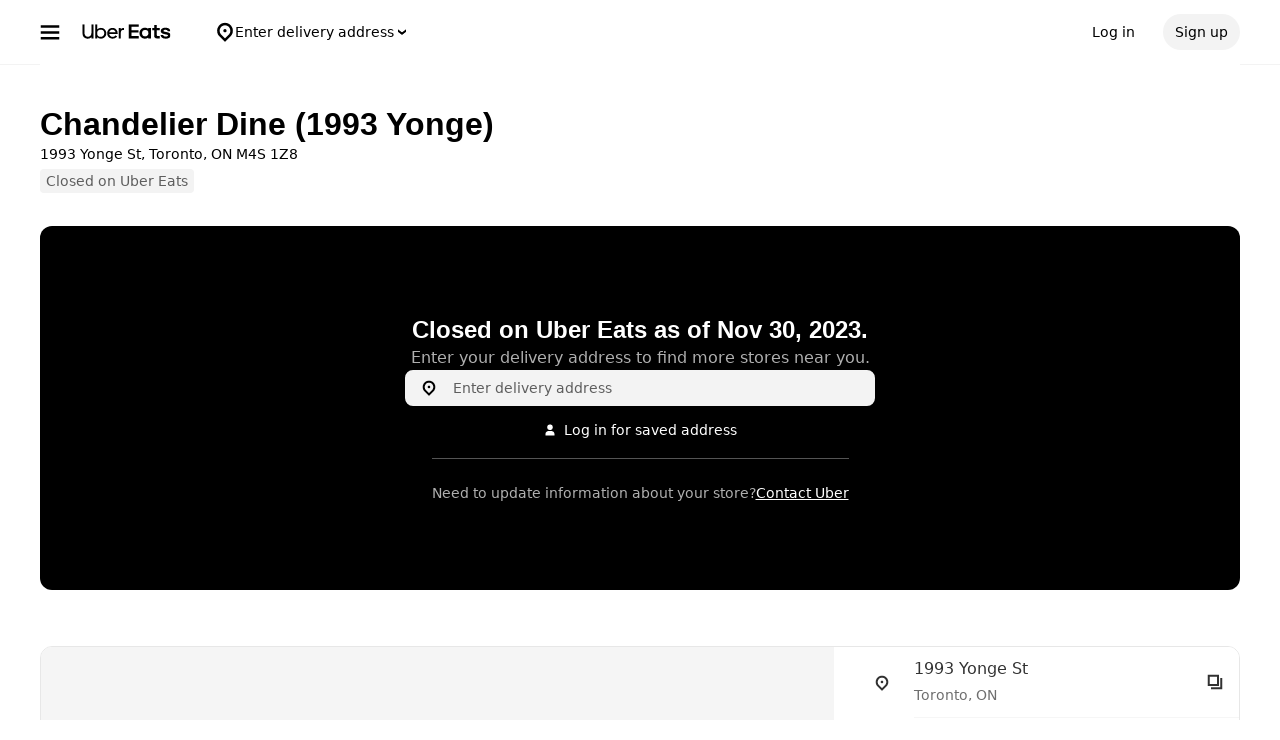

--- FILE ---
content_type: text/html; charset=utf-8
request_url: https://www.google.com/recaptcha/api2/anchor?ar=1&k=6LcP8akUAAAAAMkn2Bo434JdPoTEQpSk2lHODhi0&co=aHR0cHM6Ly93d3cudWJlcmVhdHMuY29tOjQ0Mw..&hl=en&v=PoyoqOPhxBO7pBk68S4YbpHZ&size=invisible&anchor-ms=20000&execute-ms=30000&cb=nx107orpko46
body_size: 48626
content:
<!DOCTYPE HTML><html dir="ltr" lang="en"><head><meta http-equiv="Content-Type" content="text/html; charset=UTF-8">
<meta http-equiv="X-UA-Compatible" content="IE=edge">
<title>reCAPTCHA</title>
<style type="text/css">
/* cyrillic-ext */
@font-face {
  font-family: 'Roboto';
  font-style: normal;
  font-weight: 400;
  font-stretch: 100%;
  src: url(//fonts.gstatic.com/s/roboto/v48/KFO7CnqEu92Fr1ME7kSn66aGLdTylUAMa3GUBHMdazTgWw.woff2) format('woff2');
  unicode-range: U+0460-052F, U+1C80-1C8A, U+20B4, U+2DE0-2DFF, U+A640-A69F, U+FE2E-FE2F;
}
/* cyrillic */
@font-face {
  font-family: 'Roboto';
  font-style: normal;
  font-weight: 400;
  font-stretch: 100%;
  src: url(//fonts.gstatic.com/s/roboto/v48/KFO7CnqEu92Fr1ME7kSn66aGLdTylUAMa3iUBHMdazTgWw.woff2) format('woff2');
  unicode-range: U+0301, U+0400-045F, U+0490-0491, U+04B0-04B1, U+2116;
}
/* greek-ext */
@font-face {
  font-family: 'Roboto';
  font-style: normal;
  font-weight: 400;
  font-stretch: 100%;
  src: url(//fonts.gstatic.com/s/roboto/v48/KFO7CnqEu92Fr1ME7kSn66aGLdTylUAMa3CUBHMdazTgWw.woff2) format('woff2');
  unicode-range: U+1F00-1FFF;
}
/* greek */
@font-face {
  font-family: 'Roboto';
  font-style: normal;
  font-weight: 400;
  font-stretch: 100%;
  src: url(//fonts.gstatic.com/s/roboto/v48/KFO7CnqEu92Fr1ME7kSn66aGLdTylUAMa3-UBHMdazTgWw.woff2) format('woff2');
  unicode-range: U+0370-0377, U+037A-037F, U+0384-038A, U+038C, U+038E-03A1, U+03A3-03FF;
}
/* math */
@font-face {
  font-family: 'Roboto';
  font-style: normal;
  font-weight: 400;
  font-stretch: 100%;
  src: url(//fonts.gstatic.com/s/roboto/v48/KFO7CnqEu92Fr1ME7kSn66aGLdTylUAMawCUBHMdazTgWw.woff2) format('woff2');
  unicode-range: U+0302-0303, U+0305, U+0307-0308, U+0310, U+0312, U+0315, U+031A, U+0326-0327, U+032C, U+032F-0330, U+0332-0333, U+0338, U+033A, U+0346, U+034D, U+0391-03A1, U+03A3-03A9, U+03B1-03C9, U+03D1, U+03D5-03D6, U+03F0-03F1, U+03F4-03F5, U+2016-2017, U+2034-2038, U+203C, U+2040, U+2043, U+2047, U+2050, U+2057, U+205F, U+2070-2071, U+2074-208E, U+2090-209C, U+20D0-20DC, U+20E1, U+20E5-20EF, U+2100-2112, U+2114-2115, U+2117-2121, U+2123-214F, U+2190, U+2192, U+2194-21AE, U+21B0-21E5, U+21F1-21F2, U+21F4-2211, U+2213-2214, U+2216-22FF, U+2308-230B, U+2310, U+2319, U+231C-2321, U+2336-237A, U+237C, U+2395, U+239B-23B7, U+23D0, U+23DC-23E1, U+2474-2475, U+25AF, U+25B3, U+25B7, U+25BD, U+25C1, U+25CA, U+25CC, U+25FB, U+266D-266F, U+27C0-27FF, U+2900-2AFF, U+2B0E-2B11, U+2B30-2B4C, U+2BFE, U+3030, U+FF5B, U+FF5D, U+1D400-1D7FF, U+1EE00-1EEFF;
}
/* symbols */
@font-face {
  font-family: 'Roboto';
  font-style: normal;
  font-weight: 400;
  font-stretch: 100%;
  src: url(//fonts.gstatic.com/s/roboto/v48/KFO7CnqEu92Fr1ME7kSn66aGLdTylUAMaxKUBHMdazTgWw.woff2) format('woff2');
  unicode-range: U+0001-000C, U+000E-001F, U+007F-009F, U+20DD-20E0, U+20E2-20E4, U+2150-218F, U+2190, U+2192, U+2194-2199, U+21AF, U+21E6-21F0, U+21F3, U+2218-2219, U+2299, U+22C4-22C6, U+2300-243F, U+2440-244A, U+2460-24FF, U+25A0-27BF, U+2800-28FF, U+2921-2922, U+2981, U+29BF, U+29EB, U+2B00-2BFF, U+4DC0-4DFF, U+FFF9-FFFB, U+10140-1018E, U+10190-1019C, U+101A0, U+101D0-101FD, U+102E0-102FB, U+10E60-10E7E, U+1D2C0-1D2D3, U+1D2E0-1D37F, U+1F000-1F0FF, U+1F100-1F1AD, U+1F1E6-1F1FF, U+1F30D-1F30F, U+1F315, U+1F31C, U+1F31E, U+1F320-1F32C, U+1F336, U+1F378, U+1F37D, U+1F382, U+1F393-1F39F, U+1F3A7-1F3A8, U+1F3AC-1F3AF, U+1F3C2, U+1F3C4-1F3C6, U+1F3CA-1F3CE, U+1F3D4-1F3E0, U+1F3ED, U+1F3F1-1F3F3, U+1F3F5-1F3F7, U+1F408, U+1F415, U+1F41F, U+1F426, U+1F43F, U+1F441-1F442, U+1F444, U+1F446-1F449, U+1F44C-1F44E, U+1F453, U+1F46A, U+1F47D, U+1F4A3, U+1F4B0, U+1F4B3, U+1F4B9, U+1F4BB, U+1F4BF, U+1F4C8-1F4CB, U+1F4D6, U+1F4DA, U+1F4DF, U+1F4E3-1F4E6, U+1F4EA-1F4ED, U+1F4F7, U+1F4F9-1F4FB, U+1F4FD-1F4FE, U+1F503, U+1F507-1F50B, U+1F50D, U+1F512-1F513, U+1F53E-1F54A, U+1F54F-1F5FA, U+1F610, U+1F650-1F67F, U+1F687, U+1F68D, U+1F691, U+1F694, U+1F698, U+1F6AD, U+1F6B2, U+1F6B9-1F6BA, U+1F6BC, U+1F6C6-1F6CF, U+1F6D3-1F6D7, U+1F6E0-1F6EA, U+1F6F0-1F6F3, U+1F6F7-1F6FC, U+1F700-1F7FF, U+1F800-1F80B, U+1F810-1F847, U+1F850-1F859, U+1F860-1F887, U+1F890-1F8AD, U+1F8B0-1F8BB, U+1F8C0-1F8C1, U+1F900-1F90B, U+1F93B, U+1F946, U+1F984, U+1F996, U+1F9E9, U+1FA00-1FA6F, U+1FA70-1FA7C, U+1FA80-1FA89, U+1FA8F-1FAC6, U+1FACE-1FADC, U+1FADF-1FAE9, U+1FAF0-1FAF8, U+1FB00-1FBFF;
}
/* vietnamese */
@font-face {
  font-family: 'Roboto';
  font-style: normal;
  font-weight: 400;
  font-stretch: 100%;
  src: url(//fonts.gstatic.com/s/roboto/v48/KFO7CnqEu92Fr1ME7kSn66aGLdTylUAMa3OUBHMdazTgWw.woff2) format('woff2');
  unicode-range: U+0102-0103, U+0110-0111, U+0128-0129, U+0168-0169, U+01A0-01A1, U+01AF-01B0, U+0300-0301, U+0303-0304, U+0308-0309, U+0323, U+0329, U+1EA0-1EF9, U+20AB;
}
/* latin-ext */
@font-face {
  font-family: 'Roboto';
  font-style: normal;
  font-weight: 400;
  font-stretch: 100%;
  src: url(//fonts.gstatic.com/s/roboto/v48/KFO7CnqEu92Fr1ME7kSn66aGLdTylUAMa3KUBHMdazTgWw.woff2) format('woff2');
  unicode-range: U+0100-02BA, U+02BD-02C5, U+02C7-02CC, U+02CE-02D7, U+02DD-02FF, U+0304, U+0308, U+0329, U+1D00-1DBF, U+1E00-1E9F, U+1EF2-1EFF, U+2020, U+20A0-20AB, U+20AD-20C0, U+2113, U+2C60-2C7F, U+A720-A7FF;
}
/* latin */
@font-face {
  font-family: 'Roboto';
  font-style: normal;
  font-weight: 400;
  font-stretch: 100%;
  src: url(//fonts.gstatic.com/s/roboto/v48/KFO7CnqEu92Fr1ME7kSn66aGLdTylUAMa3yUBHMdazQ.woff2) format('woff2');
  unicode-range: U+0000-00FF, U+0131, U+0152-0153, U+02BB-02BC, U+02C6, U+02DA, U+02DC, U+0304, U+0308, U+0329, U+2000-206F, U+20AC, U+2122, U+2191, U+2193, U+2212, U+2215, U+FEFF, U+FFFD;
}
/* cyrillic-ext */
@font-face {
  font-family: 'Roboto';
  font-style: normal;
  font-weight: 500;
  font-stretch: 100%;
  src: url(//fonts.gstatic.com/s/roboto/v48/KFO7CnqEu92Fr1ME7kSn66aGLdTylUAMa3GUBHMdazTgWw.woff2) format('woff2');
  unicode-range: U+0460-052F, U+1C80-1C8A, U+20B4, U+2DE0-2DFF, U+A640-A69F, U+FE2E-FE2F;
}
/* cyrillic */
@font-face {
  font-family: 'Roboto';
  font-style: normal;
  font-weight: 500;
  font-stretch: 100%;
  src: url(//fonts.gstatic.com/s/roboto/v48/KFO7CnqEu92Fr1ME7kSn66aGLdTylUAMa3iUBHMdazTgWw.woff2) format('woff2');
  unicode-range: U+0301, U+0400-045F, U+0490-0491, U+04B0-04B1, U+2116;
}
/* greek-ext */
@font-face {
  font-family: 'Roboto';
  font-style: normal;
  font-weight: 500;
  font-stretch: 100%;
  src: url(//fonts.gstatic.com/s/roboto/v48/KFO7CnqEu92Fr1ME7kSn66aGLdTylUAMa3CUBHMdazTgWw.woff2) format('woff2');
  unicode-range: U+1F00-1FFF;
}
/* greek */
@font-face {
  font-family: 'Roboto';
  font-style: normal;
  font-weight: 500;
  font-stretch: 100%;
  src: url(//fonts.gstatic.com/s/roboto/v48/KFO7CnqEu92Fr1ME7kSn66aGLdTylUAMa3-UBHMdazTgWw.woff2) format('woff2');
  unicode-range: U+0370-0377, U+037A-037F, U+0384-038A, U+038C, U+038E-03A1, U+03A3-03FF;
}
/* math */
@font-face {
  font-family: 'Roboto';
  font-style: normal;
  font-weight: 500;
  font-stretch: 100%;
  src: url(//fonts.gstatic.com/s/roboto/v48/KFO7CnqEu92Fr1ME7kSn66aGLdTylUAMawCUBHMdazTgWw.woff2) format('woff2');
  unicode-range: U+0302-0303, U+0305, U+0307-0308, U+0310, U+0312, U+0315, U+031A, U+0326-0327, U+032C, U+032F-0330, U+0332-0333, U+0338, U+033A, U+0346, U+034D, U+0391-03A1, U+03A3-03A9, U+03B1-03C9, U+03D1, U+03D5-03D6, U+03F0-03F1, U+03F4-03F5, U+2016-2017, U+2034-2038, U+203C, U+2040, U+2043, U+2047, U+2050, U+2057, U+205F, U+2070-2071, U+2074-208E, U+2090-209C, U+20D0-20DC, U+20E1, U+20E5-20EF, U+2100-2112, U+2114-2115, U+2117-2121, U+2123-214F, U+2190, U+2192, U+2194-21AE, U+21B0-21E5, U+21F1-21F2, U+21F4-2211, U+2213-2214, U+2216-22FF, U+2308-230B, U+2310, U+2319, U+231C-2321, U+2336-237A, U+237C, U+2395, U+239B-23B7, U+23D0, U+23DC-23E1, U+2474-2475, U+25AF, U+25B3, U+25B7, U+25BD, U+25C1, U+25CA, U+25CC, U+25FB, U+266D-266F, U+27C0-27FF, U+2900-2AFF, U+2B0E-2B11, U+2B30-2B4C, U+2BFE, U+3030, U+FF5B, U+FF5D, U+1D400-1D7FF, U+1EE00-1EEFF;
}
/* symbols */
@font-face {
  font-family: 'Roboto';
  font-style: normal;
  font-weight: 500;
  font-stretch: 100%;
  src: url(//fonts.gstatic.com/s/roboto/v48/KFO7CnqEu92Fr1ME7kSn66aGLdTylUAMaxKUBHMdazTgWw.woff2) format('woff2');
  unicode-range: U+0001-000C, U+000E-001F, U+007F-009F, U+20DD-20E0, U+20E2-20E4, U+2150-218F, U+2190, U+2192, U+2194-2199, U+21AF, U+21E6-21F0, U+21F3, U+2218-2219, U+2299, U+22C4-22C6, U+2300-243F, U+2440-244A, U+2460-24FF, U+25A0-27BF, U+2800-28FF, U+2921-2922, U+2981, U+29BF, U+29EB, U+2B00-2BFF, U+4DC0-4DFF, U+FFF9-FFFB, U+10140-1018E, U+10190-1019C, U+101A0, U+101D0-101FD, U+102E0-102FB, U+10E60-10E7E, U+1D2C0-1D2D3, U+1D2E0-1D37F, U+1F000-1F0FF, U+1F100-1F1AD, U+1F1E6-1F1FF, U+1F30D-1F30F, U+1F315, U+1F31C, U+1F31E, U+1F320-1F32C, U+1F336, U+1F378, U+1F37D, U+1F382, U+1F393-1F39F, U+1F3A7-1F3A8, U+1F3AC-1F3AF, U+1F3C2, U+1F3C4-1F3C6, U+1F3CA-1F3CE, U+1F3D4-1F3E0, U+1F3ED, U+1F3F1-1F3F3, U+1F3F5-1F3F7, U+1F408, U+1F415, U+1F41F, U+1F426, U+1F43F, U+1F441-1F442, U+1F444, U+1F446-1F449, U+1F44C-1F44E, U+1F453, U+1F46A, U+1F47D, U+1F4A3, U+1F4B0, U+1F4B3, U+1F4B9, U+1F4BB, U+1F4BF, U+1F4C8-1F4CB, U+1F4D6, U+1F4DA, U+1F4DF, U+1F4E3-1F4E6, U+1F4EA-1F4ED, U+1F4F7, U+1F4F9-1F4FB, U+1F4FD-1F4FE, U+1F503, U+1F507-1F50B, U+1F50D, U+1F512-1F513, U+1F53E-1F54A, U+1F54F-1F5FA, U+1F610, U+1F650-1F67F, U+1F687, U+1F68D, U+1F691, U+1F694, U+1F698, U+1F6AD, U+1F6B2, U+1F6B9-1F6BA, U+1F6BC, U+1F6C6-1F6CF, U+1F6D3-1F6D7, U+1F6E0-1F6EA, U+1F6F0-1F6F3, U+1F6F7-1F6FC, U+1F700-1F7FF, U+1F800-1F80B, U+1F810-1F847, U+1F850-1F859, U+1F860-1F887, U+1F890-1F8AD, U+1F8B0-1F8BB, U+1F8C0-1F8C1, U+1F900-1F90B, U+1F93B, U+1F946, U+1F984, U+1F996, U+1F9E9, U+1FA00-1FA6F, U+1FA70-1FA7C, U+1FA80-1FA89, U+1FA8F-1FAC6, U+1FACE-1FADC, U+1FADF-1FAE9, U+1FAF0-1FAF8, U+1FB00-1FBFF;
}
/* vietnamese */
@font-face {
  font-family: 'Roboto';
  font-style: normal;
  font-weight: 500;
  font-stretch: 100%;
  src: url(//fonts.gstatic.com/s/roboto/v48/KFO7CnqEu92Fr1ME7kSn66aGLdTylUAMa3OUBHMdazTgWw.woff2) format('woff2');
  unicode-range: U+0102-0103, U+0110-0111, U+0128-0129, U+0168-0169, U+01A0-01A1, U+01AF-01B0, U+0300-0301, U+0303-0304, U+0308-0309, U+0323, U+0329, U+1EA0-1EF9, U+20AB;
}
/* latin-ext */
@font-face {
  font-family: 'Roboto';
  font-style: normal;
  font-weight: 500;
  font-stretch: 100%;
  src: url(//fonts.gstatic.com/s/roboto/v48/KFO7CnqEu92Fr1ME7kSn66aGLdTylUAMa3KUBHMdazTgWw.woff2) format('woff2');
  unicode-range: U+0100-02BA, U+02BD-02C5, U+02C7-02CC, U+02CE-02D7, U+02DD-02FF, U+0304, U+0308, U+0329, U+1D00-1DBF, U+1E00-1E9F, U+1EF2-1EFF, U+2020, U+20A0-20AB, U+20AD-20C0, U+2113, U+2C60-2C7F, U+A720-A7FF;
}
/* latin */
@font-face {
  font-family: 'Roboto';
  font-style: normal;
  font-weight: 500;
  font-stretch: 100%;
  src: url(//fonts.gstatic.com/s/roboto/v48/KFO7CnqEu92Fr1ME7kSn66aGLdTylUAMa3yUBHMdazQ.woff2) format('woff2');
  unicode-range: U+0000-00FF, U+0131, U+0152-0153, U+02BB-02BC, U+02C6, U+02DA, U+02DC, U+0304, U+0308, U+0329, U+2000-206F, U+20AC, U+2122, U+2191, U+2193, U+2212, U+2215, U+FEFF, U+FFFD;
}
/* cyrillic-ext */
@font-face {
  font-family: 'Roboto';
  font-style: normal;
  font-weight: 900;
  font-stretch: 100%;
  src: url(//fonts.gstatic.com/s/roboto/v48/KFO7CnqEu92Fr1ME7kSn66aGLdTylUAMa3GUBHMdazTgWw.woff2) format('woff2');
  unicode-range: U+0460-052F, U+1C80-1C8A, U+20B4, U+2DE0-2DFF, U+A640-A69F, U+FE2E-FE2F;
}
/* cyrillic */
@font-face {
  font-family: 'Roboto';
  font-style: normal;
  font-weight: 900;
  font-stretch: 100%;
  src: url(//fonts.gstatic.com/s/roboto/v48/KFO7CnqEu92Fr1ME7kSn66aGLdTylUAMa3iUBHMdazTgWw.woff2) format('woff2');
  unicode-range: U+0301, U+0400-045F, U+0490-0491, U+04B0-04B1, U+2116;
}
/* greek-ext */
@font-face {
  font-family: 'Roboto';
  font-style: normal;
  font-weight: 900;
  font-stretch: 100%;
  src: url(//fonts.gstatic.com/s/roboto/v48/KFO7CnqEu92Fr1ME7kSn66aGLdTylUAMa3CUBHMdazTgWw.woff2) format('woff2');
  unicode-range: U+1F00-1FFF;
}
/* greek */
@font-face {
  font-family: 'Roboto';
  font-style: normal;
  font-weight: 900;
  font-stretch: 100%;
  src: url(//fonts.gstatic.com/s/roboto/v48/KFO7CnqEu92Fr1ME7kSn66aGLdTylUAMa3-UBHMdazTgWw.woff2) format('woff2');
  unicode-range: U+0370-0377, U+037A-037F, U+0384-038A, U+038C, U+038E-03A1, U+03A3-03FF;
}
/* math */
@font-face {
  font-family: 'Roboto';
  font-style: normal;
  font-weight: 900;
  font-stretch: 100%;
  src: url(//fonts.gstatic.com/s/roboto/v48/KFO7CnqEu92Fr1ME7kSn66aGLdTylUAMawCUBHMdazTgWw.woff2) format('woff2');
  unicode-range: U+0302-0303, U+0305, U+0307-0308, U+0310, U+0312, U+0315, U+031A, U+0326-0327, U+032C, U+032F-0330, U+0332-0333, U+0338, U+033A, U+0346, U+034D, U+0391-03A1, U+03A3-03A9, U+03B1-03C9, U+03D1, U+03D5-03D6, U+03F0-03F1, U+03F4-03F5, U+2016-2017, U+2034-2038, U+203C, U+2040, U+2043, U+2047, U+2050, U+2057, U+205F, U+2070-2071, U+2074-208E, U+2090-209C, U+20D0-20DC, U+20E1, U+20E5-20EF, U+2100-2112, U+2114-2115, U+2117-2121, U+2123-214F, U+2190, U+2192, U+2194-21AE, U+21B0-21E5, U+21F1-21F2, U+21F4-2211, U+2213-2214, U+2216-22FF, U+2308-230B, U+2310, U+2319, U+231C-2321, U+2336-237A, U+237C, U+2395, U+239B-23B7, U+23D0, U+23DC-23E1, U+2474-2475, U+25AF, U+25B3, U+25B7, U+25BD, U+25C1, U+25CA, U+25CC, U+25FB, U+266D-266F, U+27C0-27FF, U+2900-2AFF, U+2B0E-2B11, U+2B30-2B4C, U+2BFE, U+3030, U+FF5B, U+FF5D, U+1D400-1D7FF, U+1EE00-1EEFF;
}
/* symbols */
@font-face {
  font-family: 'Roboto';
  font-style: normal;
  font-weight: 900;
  font-stretch: 100%;
  src: url(//fonts.gstatic.com/s/roboto/v48/KFO7CnqEu92Fr1ME7kSn66aGLdTylUAMaxKUBHMdazTgWw.woff2) format('woff2');
  unicode-range: U+0001-000C, U+000E-001F, U+007F-009F, U+20DD-20E0, U+20E2-20E4, U+2150-218F, U+2190, U+2192, U+2194-2199, U+21AF, U+21E6-21F0, U+21F3, U+2218-2219, U+2299, U+22C4-22C6, U+2300-243F, U+2440-244A, U+2460-24FF, U+25A0-27BF, U+2800-28FF, U+2921-2922, U+2981, U+29BF, U+29EB, U+2B00-2BFF, U+4DC0-4DFF, U+FFF9-FFFB, U+10140-1018E, U+10190-1019C, U+101A0, U+101D0-101FD, U+102E0-102FB, U+10E60-10E7E, U+1D2C0-1D2D3, U+1D2E0-1D37F, U+1F000-1F0FF, U+1F100-1F1AD, U+1F1E6-1F1FF, U+1F30D-1F30F, U+1F315, U+1F31C, U+1F31E, U+1F320-1F32C, U+1F336, U+1F378, U+1F37D, U+1F382, U+1F393-1F39F, U+1F3A7-1F3A8, U+1F3AC-1F3AF, U+1F3C2, U+1F3C4-1F3C6, U+1F3CA-1F3CE, U+1F3D4-1F3E0, U+1F3ED, U+1F3F1-1F3F3, U+1F3F5-1F3F7, U+1F408, U+1F415, U+1F41F, U+1F426, U+1F43F, U+1F441-1F442, U+1F444, U+1F446-1F449, U+1F44C-1F44E, U+1F453, U+1F46A, U+1F47D, U+1F4A3, U+1F4B0, U+1F4B3, U+1F4B9, U+1F4BB, U+1F4BF, U+1F4C8-1F4CB, U+1F4D6, U+1F4DA, U+1F4DF, U+1F4E3-1F4E6, U+1F4EA-1F4ED, U+1F4F7, U+1F4F9-1F4FB, U+1F4FD-1F4FE, U+1F503, U+1F507-1F50B, U+1F50D, U+1F512-1F513, U+1F53E-1F54A, U+1F54F-1F5FA, U+1F610, U+1F650-1F67F, U+1F687, U+1F68D, U+1F691, U+1F694, U+1F698, U+1F6AD, U+1F6B2, U+1F6B9-1F6BA, U+1F6BC, U+1F6C6-1F6CF, U+1F6D3-1F6D7, U+1F6E0-1F6EA, U+1F6F0-1F6F3, U+1F6F7-1F6FC, U+1F700-1F7FF, U+1F800-1F80B, U+1F810-1F847, U+1F850-1F859, U+1F860-1F887, U+1F890-1F8AD, U+1F8B0-1F8BB, U+1F8C0-1F8C1, U+1F900-1F90B, U+1F93B, U+1F946, U+1F984, U+1F996, U+1F9E9, U+1FA00-1FA6F, U+1FA70-1FA7C, U+1FA80-1FA89, U+1FA8F-1FAC6, U+1FACE-1FADC, U+1FADF-1FAE9, U+1FAF0-1FAF8, U+1FB00-1FBFF;
}
/* vietnamese */
@font-face {
  font-family: 'Roboto';
  font-style: normal;
  font-weight: 900;
  font-stretch: 100%;
  src: url(//fonts.gstatic.com/s/roboto/v48/KFO7CnqEu92Fr1ME7kSn66aGLdTylUAMa3OUBHMdazTgWw.woff2) format('woff2');
  unicode-range: U+0102-0103, U+0110-0111, U+0128-0129, U+0168-0169, U+01A0-01A1, U+01AF-01B0, U+0300-0301, U+0303-0304, U+0308-0309, U+0323, U+0329, U+1EA0-1EF9, U+20AB;
}
/* latin-ext */
@font-face {
  font-family: 'Roboto';
  font-style: normal;
  font-weight: 900;
  font-stretch: 100%;
  src: url(//fonts.gstatic.com/s/roboto/v48/KFO7CnqEu92Fr1ME7kSn66aGLdTylUAMa3KUBHMdazTgWw.woff2) format('woff2');
  unicode-range: U+0100-02BA, U+02BD-02C5, U+02C7-02CC, U+02CE-02D7, U+02DD-02FF, U+0304, U+0308, U+0329, U+1D00-1DBF, U+1E00-1E9F, U+1EF2-1EFF, U+2020, U+20A0-20AB, U+20AD-20C0, U+2113, U+2C60-2C7F, U+A720-A7FF;
}
/* latin */
@font-face {
  font-family: 'Roboto';
  font-style: normal;
  font-weight: 900;
  font-stretch: 100%;
  src: url(//fonts.gstatic.com/s/roboto/v48/KFO7CnqEu92Fr1ME7kSn66aGLdTylUAMa3yUBHMdazQ.woff2) format('woff2');
  unicode-range: U+0000-00FF, U+0131, U+0152-0153, U+02BB-02BC, U+02C6, U+02DA, U+02DC, U+0304, U+0308, U+0329, U+2000-206F, U+20AC, U+2122, U+2191, U+2193, U+2212, U+2215, U+FEFF, U+FFFD;
}

</style>
<link rel="stylesheet" type="text/css" href="https://www.gstatic.com/recaptcha/releases/PoyoqOPhxBO7pBk68S4YbpHZ/styles__ltr.css">
<script nonce="b57nvs8Uer6xljCInn3NxA" type="text/javascript">window['__recaptcha_api'] = 'https://www.google.com/recaptcha/api2/';</script>
<script type="text/javascript" src="https://www.gstatic.com/recaptcha/releases/PoyoqOPhxBO7pBk68S4YbpHZ/recaptcha__en.js" nonce="b57nvs8Uer6xljCInn3NxA">
      
    </script></head>
<body><div id="rc-anchor-alert" class="rc-anchor-alert"></div>
<input type="hidden" id="recaptcha-token" value="[base64]">
<script type="text/javascript" nonce="b57nvs8Uer6xljCInn3NxA">
      recaptcha.anchor.Main.init("[\x22ainput\x22,[\x22bgdata\x22,\x22\x22,\[base64]/[base64]/[base64]/[base64]/cjw8ejpyPj4+eil9Y2F0Y2gobCl7dGhyb3cgbDt9fSxIPWZ1bmN0aW9uKHcsdCx6KXtpZih3PT0xOTR8fHc9PTIwOCl0LnZbd10/dC52W3ddLmNvbmNhdCh6KTp0LnZbd109b2Yoeix0KTtlbHNle2lmKHQuYkImJnchPTMxNylyZXR1cm47dz09NjZ8fHc9PTEyMnx8dz09NDcwfHx3PT00NHx8dz09NDE2fHx3PT0zOTd8fHc9PTQyMXx8dz09Njh8fHc9PTcwfHx3PT0xODQ/[base64]/[base64]/[base64]/bmV3IGRbVl0oSlswXSk6cD09Mj9uZXcgZFtWXShKWzBdLEpbMV0pOnA9PTM/bmV3IGRbVl0oSlswXSxKWzFdLEpbMl0pOnA9PTQ/[base64]/[base64]/[base64]/[base64]\x22,\[base64]\x22,\x22wrN4H8Khwp/CrhMcQcOJw7EzwrnDjQbCmsOrLcKlE8OcA0/DsSLCssOKw7zCrC4wecOlw7jCl8O2LV/DusOrwqw5wpjDlsODKMOSw6jCtMKtwqXCrMOow7TCq8OHc8OCw6/Dr0xMIkHCtcKpw5TDosOoGyY1EcK1ZkxhwoUww6rDnsOGwrPCo2TCj1IDw7x1M8KaAsO6QMKLwoA6w7bDsW0aw7lMw5/ChMKvw6oiw4xbwqbDk8KhWjgpwo5zPMKUVMOvdMOmaDTDnQQpSsOxwojCjsO9wr0HwpwYwrBowot+wrUgb0fDhgxZUinCiMKaw5EjHcOHwroGw5DCiTbCtRdbw4nCuMOcwqk7w4cjCsOMwpslJVNHQsKbSBzDkRjCp8Omwr9gwp1kwrjCqUjCsi4uTkAjCMO/w63CkMOWwr1NcEUUw5sVJhLDiUU1a3Elw4lcw4cYDMK2MMKxP3jCvcKza8OVDMKAYGjDiWtVLRY2wpVMwqILGUcuHncCw6vCu8O9K8OAw6/DtMOLfsKNwrTCiTwneMK8wrQAwoFsZknDl2LCh8Kjwr7CkMKiwo3Dl01cw7XDrX95w60vQmtlVMK3e8KyEMO3wovCn8KrwqHCgcKDAV48w41XF8OhwqLCrWk3YsO9RcOzeMOCworChsOMw6PDrm0RScKsP8KpaHkCwp/CscO2JcKbZsKvbUk2w7DCuhQpOAYOwqbChxzDq8KEw5DDlVTCksOSKTPCmsK8HMKHwpXCqFhGa8K9I8OmaMKhGsObw7jCgF/Cs8K0YnUywrpzC8OuBW0TNMKjM8O1w4rDjcKmw4HCp8OIF8KQZyhBw6jCgcKzw6hswqHDrXLCgsOAwovCt1nCphTDtFwUw6/Cr0VXw7PCsRzDqFJ7wqfDtnnDnMOYdWXCncO3wpVZa8K5B2ArEsKRw4R9w53DoMKJw5jCgTIrb8O0w7bDv8KJwqxfwqoxVMKPWVXDr1fDqMKXwp/CvsKAwpZVwobDsG/CsCzCosK+w5BcRHFIUFvCln7CvRPCscKpwqfDqcORDsOrbsOzwpk1K8KLwoB5w6FlwpBkwoJ6K8OOw5DCkjHCksK9cWcqD8KFwobDgRdNwpNOccKTEsOlfyzCkVxMMEPCjQ5/w4Yme8KuA8KAw7bDqX3CqBLDpMKrRsOlwrDCtULCqEzCoEfCnSpKGsKcwr/CjCMvwqFPw6nCh0dQPHYqFDArwpzDswbDr8OHWijCk8OeSCN8wqItwohawp9wwr/DlkwZw4TDlAHCj8OCHlvCoAIpwqjChA4xJ1TChCswYMOsUkbCkEQrw4rDusKIwpgDZVTCu0MbHsKwC8O/wobDmBTCqG7DlcO4VMKsw47ChcOrw4tFBQ/DlMKkWsKxw5NPNMONw588wqrCi8KxOsKPw5Uxw5slb8OldFDCo8OLwrVTw5zCmcKkw6nDl8OXKRXDjsKuPwvCtW3Cg1bChMKAw7UyasOjVnhPDyY/EmcIw7DCgAcHw6rDmUrDj8Oiwqo0w6zCmUgMKSPDrmkqF0LDrRoZw5ItIzXCl8O9wrvChQJQw6FLwqXCg8K4wq/CglfCl8Oiwrgrwq3Co8OMSMKmdDUIw6poMMKVQMK/Gw1BdsKVwr/CiC7DrkhKw6pkBcK+w4fCkcO2w5lFa8OHw7HDm1nCuEo4ZW8xwrhxJnLCrsKEw69sECgCYW01wqN8wqc1J8KSMAlBwpQyw61GSjnDqMKvwpkww5TDtndCdsOTUSxKbMOew7nDmMK9PcKDD8OXUMKgw6MJD3Zow4h9F1nCpS/[base64]/CiVLCgi9Dw5DCmi5BN8OuJMKLwrvCkV8kwqrDiF7Do3XCp2HCqnHCsS7DicKywpYKBsKSfXzDlCnCvMOhesOYUXzDjmnCmn7DlwzCg8O8Ywk6wrNHw5vCs8K+wrrDu17DusOjw6PCu8KjYnbCmHXCvcO+IMKiecKSf8KrWMKnw6/DssO7w61YIV/CsR7Du8KcesKMwqjDocOdI18udcOowrt1e19ZwoRLG03Cn8OtP8OMwrQ2WcKww4ckw5bDi8KSw7rDiMOUwp7CrsKLSx3Coi87wovDjxrCrH3DmMK/BcKRw69wO8O1w5B7bMOiw7dye2YRw5dSwqbDlcKiw7fDhsOEQAknccOvwqDDoFnClsOWGcK2wrHDrMOJw7jCrTbCpMONwpdJKMOICEcuHsOsMR/Dthsie8ORHsKPwpZNFcOUwonCrhkHHXUuw74Qwr3DksO/woDCq8KVaw1kXcKmw4YJwrnCjmFddMKrworClcOWOwl2PcOOw6V0wqHCvsKdC0DCnX/CrMKVw4dPw5/[base64]/[base64]/Dj8OKwrJGLcOKacK0wr1Fw6LDpMKAJMO7ACYDw4wpwrLDncONHsOUwr/CrcKhwpLCiSIZOcKUw6xMbihDw7rCtQ/DmiHCrsO9fBnComDCvcO4BHNyJgcdUMKzw6Jiw6ReXxXDszYyw7vCqgATwozDpwzCs8OUdUYcwp8udisww45rN8K7fMKAwrpuVcOhMh/CmV1+MjfDicOrE8KQSE0dYFfDssOcFxbDriHCj2rCq34FwrDCvsOpYsOrwovDmcOkw6rDnBUzw5TCrQ7DnCTCgh9fw6s8w7zDjsO2wp/DlsKYQsKOw7jDl8OnwofDrXJbdQvCm8KKUsOXwq9benRNw6tUL2jDgMOdw5DDusKIOUbCvGjDkmPCusOhw7pZXSHDgcO4w5NYw5zDlUsoM8Krw6QUMwTDiXxbwpLCpsOENcOSdsKaw4YURsOuw77DssOfw71wM8Ksw4/DmAA4QsKcwp7Cl2nCmcKScVBXZcO9BsK6w7NbLsKKwpoBdFYfwqQBwqkmwpjCiyDCosKJESouwo8Swq8JwqRGwrpANMKGFsKoU8OZw5Mrw74jw6rDsXkow5FQw5HClXzChDBcCTA/w70qNsKDw6LDocK6wqbDo8K4w7Bjwohsw6paw44gw4DCrGbCh8OQBsOsY3tPMcKowpJ9acK7HyJkP8OVY0HCoyomwplWQMKbIkrCrwnCn8OnFMODw5LCrGHDkS/[base64]/DgghnJsKrwpPCgWfCjlRPw7cfwrHCr3PCpFjDrXPDsMOUKsOKw4ELXsO/O1jDlsO3w6nDkHAsEsOPwqzDpV/CjXdAZMKAM1/CncKkcj3DsAHDuMKPTMO9wqpSNxvCmQLCvCp9w4LDmlvDtcOmw7FTKz4sdEYcdRsVb8K+w4x9fmbDq8Omw5bDhsKQw4nDl3jDqsKaw6HDtsKDwq0MZ1fCp2gFw6nDvMOWC8Opw6HDrT7Ctkoaw59TwqVkcsOTwrjCncOkTQhFORrDrT5WwrvDmsKKw7lgLV/[base64]/CqsOgw4IqwoorwpoHwqjCjz8IWyNDAFpwRcOmBMOdVcKhwp7CkMKIa8OXw7NDwpFyw542NybCmDk2ai/[base64]/DqGvChTQ9PwM2TcKWYsO4wpDCgm4QCT3Co8K7w5jDvCDDkMKJw6LCrkdCw4R5J8OQBhANTsKZXMOUw5nCjzfCgmkhLEvCmcKpFHhSelpmw6/[base64]/RcKlaEPCrSrCmSVpw6HCocK+TXvCi1NJCWzCmMOIQcOWwpl/[base64]/wox3w4bCiBZwTcOew6N8fMOmZjwmw7INcMKxw40TwrNxHDQdbsOiwogcJx/DqsOhL8KYw61+NsOBwrseQGHDjl/[base64]/CmxlPw7PCk1I1wp/CtlQhwqgCwp/[base64]/DgcOUwqVkN8OKAsOIw5zDjGXChMOTbsO/w4Ibwr09HhEPw4FQw7YeP8O5R8K2WFFjwo/DvcOUwobCh8OJEsOtw7TDkMOkX8KwA1TDpgzDvQvDvGHDs8OiwqDDm8OVw5TDjQ9BOA4kfsK4w47CrQtQwrh3ZRLDoh7DuMOhw7PChTDDlEbCmcOQw73CjcKFw5nCli04SMK7e8KyG2vDkAHDuT/DkMOgHGnCll5TwrJwwoDCn8KuFn1xwrl6w4nCl2fDiHPDmA/DgMOPWQLDqUEIOWMHw5Rlw4DCrcK5ZEByw49lNBI6OQ87Q2PDgMKVwrDDtQ7DoktQbxZHwq3DpTHDsQHCp8KYBljDgsKIYh7CgsK7NytaCBF1QF49IUTDkTlSw7Vjw7cNDcOAU8OCwq/DtTNfNcO7d3rCvcKCwq/Ch8OTwqbCgMOvw7XDlyrDssKAKsK8w7V6w7vCqjDDpgTDjw0Gw7ttEsOgSXrCn8K0w6YRAMKuPhvCrhQuw7rDpcOLV8KEwqpVKcOswpd2eMO9w489KsKgJsO7Qg1swpDDgCrDtsOSBMKxwq3ChMOUwr9qw5/Cl1fCm8OGw6bCs3TDl8OxwqVGw7zDqC0Ew5JuPyfDjcKEw7vCsA4/[base64]/CoMK5w5XDh3rDnBV3w7fCoUpnUxDCt8OzdxQ1w6ZmTCDCl8OVwqbDoG3DvMKQwoxfwqfDssOqScOUw5QIwpLCqsO6eMKEJ8K5w6nCi0LCtsOydcKNw7hww7JBbsOCw59ewp8Pw5vCghfDimHCriNgeMO8VcKqEcKKwq0uQHNWOMK3cSHCrC54JMKAwrV4XSoOwqnDok/DhMKKXcOcwobDsnnDt8OJw6nDkExew4PCkE7DpcO+w75eZ8K/EsOKw47CnWgJCcKow4UdNMOEw4tgwrpiAW5Ywq7DiMOewp0yTcO6w7PCuwtvTcOCw7sMGMOvwqdFCcKmwrnDlGrCncOCdcOXNn/[base64]/[base64]/CsUMyJ14Ew7vDvm8WZWrDnMO2TwPDl8OMwogxw51wI8OwXg5vWMOkJVV8w6l1wpotw7/DisOtwr8QNCVrwoJ/NsOTwpzCnXtDWxpVw4kGCXfClsKiwoRGw7QKwozDvsKDw4Q/wokdw4fDg8Kow4TCmX3DlsKObyJLBUJvwpFtwoxpQMOVw6fDj1sZKxzDgcOWw6ZDwqs1f8Kyw7p2RHHCgRhYwoIyw47Cky/DhxUWw4LDp0fCqz7CoMKBw6UuLh8vw7J7acK/f8Kaw6XCr0HCojLClDHDksOXw67Dn8KSSMKzBcOowrg0wpsfMVZBYcOIM8KJwpsfV1R7FngFYsKNG1x6Xy7DmsKOwo8GwrcFBzXDgsObZsO/MsKlw4PDp8KRTyJKw6LDqDlawrxpNcKqaMKgwrnCinXCnMOoV8KAw7J0QS7CoMOew5hvwpICw7zDg8KIEMKnagNpbsKbw6fCtMORwqA+XsO3w6HDiMKxanQfcsKRw6EewpseaMOmw6Q/w48pRMOFw40fwr1ADcOHw78Hw5zDrSjDnljCosKww68YwrnDoSnDlUhTFcK1w7RLwrLCoMKrw73Cq0jDpcK0w4tVbCzCm8OJw5rCgA3DmcOhwrTDpB/[base64]/[base64]/CjSUfwohcw65UMn3DusOew6x7NU5hKcKJw55ZDsKSw5hdLWw/LSrDngluZsK2w7ZHwoHDvH/CtsOMw4JvTMKXOkspEUguwovDn8OMRMKew7/DgH13amrDhUNYwpNiw5PCgHpcfg5pw4XChAAYa1AQI8OeG8OSw7k1wpPDmCvDmEhbw7/[base64]/[base64]/Cm8KMblFtX3QsewMGwrLDnMOgwqEbwqHDqEjChcKAPsKGDnnDisKbK8KQwrzDnS7DscOaVcKGcW/CviXDk8OeKAvCtDnDvcOTd8KxJxENX0RVDC/[base64]/w4vCuGXDvixjHsOBEUhuVGTDhUxtwrrCizTCpcOiJTkewo4MH18Dw6zCiMO7fW/DiGRyXMONE8OELsKuZ8OUwqlawoPCsx8/[base64]/U8KCw53CvFJMwpbDncOpfsO5d1HDtwLDqSPCp8KrURvDlcO2UMO5w7pYFyIodSnDj8O+XizDum8iLht2I3TChTfDv8KjMsOfJMOJc1bDoTrCoCrDqFttwo0BYsKZbcO7wrzDiUk+DVDCgcKrcglYw6t9wqw7wqgmehYGwooLCUvClCvCpW1/wrjCh8KqwpBpw47Ds8K+Ri0tTcKxUsO7wq1CRMO/[base64]/Ckh7DhFLCgcOcJMOVFsOJw5lmcRIzw7FfIcOpfRU+URvCqcOTw4EQPV9RwqBhwr7DrTzDsMO1w5/[base64]/DtC3DtVBzYMKmHMOFJG9TLMKtc8OSwo0fKMOxcmbCiMK/wpTDo8KeR0zDjGhXYMKvK1/DkMOvw68gwqhjZxELScK2A8KTw6PCucOlwrnCksO2w7PCkXTCr8KWw6BEWhrCv07Cm8KhQsKVw7rDrlsbw6DCsAdWwoTDj07CszgsW8K+wq5bw5IMw5XCmcOew7zCgF1wVxvDqsO+REcSe8Kcw5phEG/[base64]/CvDvCscOcw4nDoSzDpMOjQgLDljRCwqw6a8OMPwfDinfCgk5kG8OOMT7DtDFtw7/CpR5Qw7HCqQvDs3dMwoUbXjs9wpM4w6J/[base64]/DnsKhVQfCmcKYw57ClsONGcKZb8OYemw7RybDtsO2ZR3DncOCw7rChMO1AhPCsTtIA8KnbFPCmsOaw4wga8K/w61+EcKjCcKvw5DDnMKWwqjCoMOdw4lRYsKgwo0jNwQqwoDCpsO3AAkHWlF1wq9ewqAxZMKMYcOlw4gmEMOHwo9sw6Ymw5XCrENbw4t2w6ZIJFoWwoTClmZ0fMOxw4Bcw6U/w5tbNMKEw7DDl8Oyw4ZtecK2HUHDinTDtcOxwqXCtXPCtkvClMOQw5TCnnHDojLDih3DtcK0wobCjsOgCsKmw5EaEMKkTcKFHMOYBcKRw6UXw7gEw7HDisK3wod+FMKywrnDoTtgRMKIw7d/[base64]/w7PDuwnChA7DsMKzFHB9w77Du8Kaw6zCrgTCjcKUf8Okw712wpMsXTxyUcK6w4LChsOsw4DCo8KJP8OFTFfCkgR7wrHCq8OCGsO5wot0wqlIOMOBw75cQmbCksOZwoNhfcK7Pz/DvMORdi4LW38FYjrCtH5dLBvCqsKgUhN9XcKZCcKJw67ClDHDrcKVw5pEw5DCvTTDvsKfEUHDkMOZAcKaJ0PDq17DmWdBwq5Jw657wpjDiETClsKhBWHCrMOTQ1bDnwHCjmYOw7HCnyM2wpFyw7fDm2h1wqghS8O2HcKAwo7Cj2Yew7/CqsO9UsOAwp9Lw54wwq7CtAUyYA7DpjDDrcKPwrnCpQHDmi8IMRkcLMK3wqJWwprCuMKVwr3DsQrCh00wwr0hVcKEwrvDucKZw4jCjTEUwpwEa8K+wo/DhMOUKVhiwoYoBcKxfsKzwqt7VibChh0bw4vCisObWHUnK23CmMKeFMOyw5PDlMK6GcKAw4k2EMOLXjfDnXbDmcK5bsO2w7fCrMKHw49oYwEjw5hVfxrDl8OuwrNPBHTDki3Cg8O4wqN6WDc2w7XCuxsswrgwOxzDmcOIw4vClUxOw7g/wrPCiR/[base64]/Ck3DjsOLWcONw7Asw5AEGMOUwpLDghvDrBJ4w4ggc8OUecOsw4LClElbwptjdSzDvcKsw7jDuUTDtsO1woxTw6tWN3HCjSkPLV3CnFHCncKRGcO/[base64]/[base64]/Ch8OyVsORw4IxI3XDjCbDiADCvcKZw5PDgAZKcmgrw6FgExbDmz59wqQMQ8Ktw4jDpFDCpMOTw7xswpzClcKtTsKgT2/Cj8O2w73Di8OrTsO+w7rCmcOzw78Ow6caw7FHw5nCkcOZw5kCwo/DisKFw5XCpydEHsK3c8OwXEzDr2gPw7jCq3osw5vDlCpuw4Ylw6fCrDXDv2dHOsKtwrRFFsOXDsKjBcKywpEsw4bCkjvCucO7CUk9GhfDpG3CkAprwod/T8OPOmx4XcOzw7PCpnhFwoZOwp7Cnzliw5HDn0oxUjPCksONwoIQUcO2wpzCmcOmwpQIMknDjkUSA14oK8OeF092XXLCrMOgUiV9cQ5ww5fCp8O9wqXCocO/dls4OsKCwrg9wpk9w6XDssKgHzTCpR1Se8OhQRjCo8KYIj7DgsOZIcKbw495wrDDui/Dtn/[base64]/[base64]/Ds8Kqw6rChxbCtMO9KFPCpsKxw4EXwqnCixPCn8OjDMOpw5Uwf28fwpPCohdMTQDDjgNlXx0Swr82w6rDmsObw7QKCCYMOSgUwqHDg1nDskE0L8KZJgHDr8OMRFDDjhjDqMK+YhRqesKCwoLDs0Q0w5PCpcOQdcO6w4jCtcO9w516w5PDh8KXaG/ClkVawqvDhMOFw44dfCLDisOZecK6w7QbDMOiw4TCqcOWwp/[base64]/Q8K6w7hBwqIFeBPCn2LCunQewpZMwonCh8OMwp3DuMOvDiJBwro4YMKWTlgOBynChGddTBVVwp4Re0kLchZnf3JQARc9w6kELXnCt8O8WMOEwqPDsCbDkMORMcOCVF9WwpHDp8KZbgchwq80T8K5w5PCmivDuMKOcCzCp8Kcw6bDsMOfw5s+wpbCpMO/XXA9w6nCuU7Cui/CjG0RSRARYlo0wrjCucOQwr8Mw4TCr8Kic3XDiMK9YjHCm37Dhj7DvQNOw4EJw6/CrjpUw4TCizxmPhDCjBMMWG3CskIEw6DCn8KUCcOPwrnDqMKgDMKyf8KHwrtewpB/[base64]/bsOJwpjDucOuesONKSkpfmI5LCXCkcOsUcO/[base64]/CjQg3FxdRK8OzwqcFbl7CrMOlMMO2wp3DnjcOR8Ohw5M/c8OFHjJSwoBQThLDncOKR8ODwrbDqnrDhQsLwrl9Y8K/wrnCi3B6UsOCwpM1DsOgwo9+w4vCj8KCMDfDk8O9XR7DknEPwrZrE8KDEcO7SMK0wq4/wo/[base64]/Z8KhYFnCrU5Ow6k1e01Aw6XDs1tkUMK7S8OwTsK2A8Kpb0LCjijDgsOODcKrJQ/DsGnDmsKvDcO8w4VPQ8KoQMKLw7/CkMO/wokdR8O0wrzCpwHCm8Ogw6PDtcOZPWwdNwTDs27CuStcUsKhRS/DhMK1w6BNDQcewqnCi8KuYS/CnmEAw7DCqhIbVsOpTcKbw75OwqcKVi4zwpnCkzDCv8KDQkQMcD0uBWXDu8OrSmPChSDCh0tjQ8Oxw5LCtsK7LAdCwpY0wrjCjRQXeFzCniYCwp1Rw6hiMmkbNsK0wo/[base64]/[base64]/CscO2w4nDrcOdPsKqa8O3wrdYIsOvesOmS13CrcKNw6zDhBTCn8KLwpE5wqHCvsORwqTCgXZowo/CncOYBsO6VcOyAcO6NcOiw4l1woXCgsOMw63CiMOsw7jDhcOBR8Kpw4wjw7xUBMKfwrYfwoLDqVkKYwkhw4ZxwpwpEid/ecOSwrvCrsO+w4TCoRPCnCcyG8KFf8OQH8Kpw4PCoMKEDhzDvVsIHi3DnMKxKcOgZT01dsOsRlDDkcOoWMKnwrTDqMKxLMKWw7/CulTDqnHDq3XCnMKIwpTDkMK2ZDQLKXgRPDzCo8Kdw6PCrsKMw7vDhcO/eMOvSBJtAHUNwpw9ScOzHBrDocK1wp4qw6fCuGIEw4vCg8Kswo3ChAnDusOJw4rDscORwpJAw5BiHMOFwrLDr8KkMcODJsOuw6XCuMO2Z3HCjGLDnn/CksOzwr1zJExvEcOJwp1oDMODwpPChcOAZj/CpsOObcOPw7nChcKcd8O9LzoTADHCmcOPHMKAPnN/w6vCqx9DIMOFHipiwrXDj8KPFnfDn8Ouw7ZJaMOOX8O1wq0Qw4NtQsOTwpskMxxdaAJud2bCjcKgKcKBMl3DrcKcB8KpfVEMwrTCp8OcRcO8eijDtcOBw5ZiAcK/w6NQw4EjcTVsKcOrBWHCpB7CnsO1BMOtAnfCscK2woZ+wocVwo/DhsOYwrfCvC1Zw74GwqV/dMKXC8Ouexgyf8KwwrjCiwtxVljCusOsYR4gP8Kab0I/wqV0ClHDjcKZB8KDdx/Cvl7Ck1gyI8O2wqJbUSEFZlfDksK4QEHDlcKMw6VEHcKRw5HDqsO5ZcKXesKBwqXDp8KowrrDoz5Uw5fCrMOXWsKNUcKHf8KPHjrDizHDrcOUN8OiHDkLwo9gwrXDvRbDv2wzO8K3DkPCjlIAwr84Jm7DnArCrX7CjmfDicOiw7XDvMOpwo/CvTHDkmvDucO7wqJbeMKcw5oow4/[base64]/Dmlk3RcOETsKZQ8KiEsOrFxopRMODw67Ck8Otwo/CscOFeGhqa8KPUG1xw6PDsMOrwofDn8K7G8OgSzINYSARX10DWcOgRsK7wr3CvMKxw7tVwpDClcK+w7ljTsKNMcOVfMKOw548w5rDl8K5wpbCscOKwocvAxLCqmbCk8O/R1nCuMOmw7DDiTDCukzClsKkwo1KPMOSUsOZw7fCuCjDiTRowp7DvcK/RMO2w5fDnMOfwqdjRcONwonCo8OmF8O1wqhMYcOTeyfDhcKMw7XCtwFDw6XDnsKFQX/DkWjCoMKRw6diwpkEMMKFw4BYQ8OTfgnCrMKyGBjCjnDCmAh3bcKZcA3DtQ/CsTnCpCDCgCfCpjkFb8KFEcKcwoPDicO2wqbDvAjCmWrDuWbDhcKiwpgbbwrDrwHDnw7ChsOVRcO9w5V6wq0VcMKlLEdRw4t1anpxw7fDmMODBsKUET3Dq3HCmsOowq/CkgtKwrLDm0/[base64]/MErCv8OgdMOWZT5ZS8KYw5oew7Qcw5PDmhDDvSBmw5YdOV/DhMOMw53DtcKwwqg+dQIqw6Nsw5bDhMKAw5dhwoMZwo7DhmAaw7Eow70Pw40jwooEwr/CtsKgQTXCnSBSw61qfylgwo7CrMKQXsKuKm3Dr8KEWcKcwrnDucOpLMK0w4LCicOuwrN+w7gVNcO/wpYVwrFFNhtbYVJ/GsK1QEfDpcKZWcOsbMKDw6cawrRCVhp0RcO3wrfCiDleB8OZw57CpcOvw7jDnAdrw6jChlQJw70vw5RWw5zDmMOZwoh9XMKANXwpdijDhARVw7YCeXprw5rCt8KGw5DCoXUdw5zDgcOTFibCg8Obw7TDqsO7wq/CknrDocKfTsOGO8KAwrnDs8KUw6fCkcKow7fCjsKswp5dPFE8wpfDmmDCiiFvS8OdZcO7wrTCncObw5UYw4TCh8Klw7sYTjdnDShewpFRw4DCnMOhbMKQAyPCrcKQw53DsMO6O8Olc8OrNsKVdMKASAvDtAbChgHDvgvCmsKdFy/DknbDv8Khw48mwqjDmFBowqfCv8KEV8KJeQJBFnl0w6RhbMOewr/DqlwAJ8KZwr9ww7g6DmzDlHxAdEExNR3CkVYVTz/DnSTDvVtZw4DDizV4w5XCsMKfYnhFw6HDuMK2w4QQw5Bgw7tUfcO5wqXCrA3DhVzCqlpzw6nDjU7DisK/wpI4wowdfcKmwp7CvMOEwqNtw6sbw7rDnBfCgDVARSvCv8O4w53CksK5HMOcw73DkmfDh8O8RMOTAlkNw6DCh8O2F3ADbMKwXBpcwpsmwr4LwrAOVcOcMU/[base64]/ClwXCqsOKwpnCiyNRW21/VBzDpHFRwpzDniZjwoFECkHCiMKaw43Dt8OAElbCiAzCtMKLPcOuE1gkw6DDisOXwpjCvlNhH8KwAsKOwp7DinTCihPDk0PCvT/CiwlwKsKBE0QlMQgMw4lZQcOWwrQsT8KSMEgoajHCnTjDksKtcTrCvBUUNsK7NF/DhsODJU3DqMOUT8KeFwciw4zCusOyYhHDpMO1cx3DnEshwptIwqpyw4chwoEsw44nTlrDhlnDnsOlFiEXHh/CjMK2wq4UCF7CssO9TwPCsGnDiMKeNcOgAsKPAcObw4tJwqbDsUTClhLDkDY9w7TDr8KccQRmw7txOcOoZMKSw5RJM8OUPGkaSElTwqk/[base64]/w5ILwqDDpk9cScKcM8KWN3bCs1E7wofDisOswr0YwqIAWMOvw5QDw6V4wpsjY8Kaw53DhMKHP8OZC1fCiBVCwpvCohrDs8Kxw5kVAsKvw4rCnCkZRkPCqxRKFgrDoTlvwp3CscOKw7QhaA8NJsOqw5/Dn8OWRMKtw5gQwoV2ZsOuwo40U8K4JGcXCUpkwqPCv8Otwq/CmMK4GwQ3wpEJe8K7TTLCqkPCu8KywpAqLVAGwpdGw5ZcFMOrFcOIw7Y5UnF5GxfCksORTsOsVMKoMMOUw6U/[base64]/wrlVw5kWahTDkzLCt8OTw5rCocOPw4LClkHCicONwp9Hw51Jw4IzZ8KeOcOVfcK4XQ/CqMONw7XDoQHCjsKlwqQyw6DDtW/ClcK+w73CqcOVwqnCm8OqdsK9K8OZYnkpwpIpw4F0DlfCslLCnUTCpsOGw5hAQMKhTHw2wrYUWMO/HhMMw6bCrMKow5zCtMKJw7YcWsO/wp/[base64]/[base64]/DigzDssOTOcKQwq7CmsKWMsKJDGDDl24EJsO3SnzCtMOYTcKfTMKtw6/Cv8OKwppRwr3Dv3vCvhcqY1tfLmHDoUXCvsOSXcODwrzCg8KiwqDCm8O1wq1TTHozGQMNaGoCZMKAwo7Chj/DrAtjwqFPw5jChMKCw4QTwqDCqcOLSlM5w6gVMsK8RnzCpcOAJMK7OhFUw5vChhfDucKLED4pHcKVw7XCjQVTw4HDssKkwp5Nw7bChlt3C8K0FcO0DE7Cl8KndXoCwpoYRMKqCQHDliZHwocjwrs/[base64]/DlwQpBsOKwopTAMKNB8KkwrXCgGI8w4rDrcKWwp0yw4I4bcOKwpzCmwnCgsKVwpjDscOwUsOYfjTDmBfCohnDicKAwrrCicOgwoNmwqYww77Dl2bCpsOWworCtEnDrsKAK1sawrcew4FhbcKyw6JPWcKXw6rDqi3DmH3DkBwkw55ywr3DrxfDs8KtWcOIwo/Ct8K4w6kIcgDCkVNcwq4pwopwwrs3w5RTCsO0OBPCosOCw6fCi8KqV0NkwrhRGG91w5DDhl/DjHY5YsKKFnrDjkjCkMOJwozDtRs+w7PCoMKRw7otYsK/[base64]/DhANmP8K7woVBdSTCqcKLw5fDrlnDnRnDusKow7l5Xzxrw6EDw7bDtcKWw65bwrTDoTEnwo7CqsOeKn9dwoJvw7Utw7o1wocBBsOqwpdGSnMfOUPCtlQwQ0I4wrzCp21dFm3DrxbCuMKlJ8OObWnCnHhbbMKvwr/[base64]/CmWzCkWLDiR/CtMOvw40aw4dSwrzCjcOWesOYYyPChMKmwrQYw6Jjw5Fuw4hsw6I7wodvw7ogGV9awropBGlLeDHCtW8Qw5vDjMOnw6XCnMKdUcOBMcOzw7V+wodtc3HCiCE2H3UDwrvDkAUbwrzDlMKzw7sAeCFfw47CtMK9QmrCtMKfHsK/PyfDonENJC3Cn8OIZVhnT8KzM3bDiMKlNcKVSgzDtGATw5bDgMOVBcOmwrjDsSXClsKBWU/CrmlXw7J9wol1wqhZa8OVH3chaxUkw7ITLgnDlcKfYMOUwqTDl8KqwplTOT7DlEXDgUZ4fAPDrsODOMKJwrIQVMKuH8KmacK/wqUkeSYpdjHDncObw6ppwr3CscK3w580wrt6wplcEMKJwpAlU8KWwpMeH3LDoipABR7CjnbCsCkzw7fCpDDDicKbw5XChBgfTsKkCzMWccObVMOlwpXDr8KHw403w7nCicOoVVTDsWFCw4bDq3F6ccKUwrZ0woPCuQzCrVwKWRk/[base64]/CnsKgXsOZIAHCnQHDilnDh3TCgsKQw43DpMKGwqR6I8KEOWxQO0kzQVrCtX/[base64]/[base64]/DqcOcecOdwqtVGhk+wo92wrPCg8OFwr7CnTTDpMO0YjTCmcO0wqfDnm85w65rwopCVMK9w50twqbCgy4zBQFjwpDDu1rCglEawrZ/wrzDicK/DMKhwqEvw5Z1VcOBw4NpwpgUwoTDjBTCt8Kow5JVPHd1w6xFNC/[base64]/[base64]/Dl8ODdXrDhsOGw5vCnBp8BMO+UQ/DqMKwGsOxcsKPwoxCwrUqw7/Cs8OhwoXClMKfwrkhwpbCssO4wrDDrknDjFlwGxhnQQ91w5N3NsO8wotcwqTDpEEUAVTDnFQAw6cVw4p+w4TDp2vCn08XwrfCgkA9woPCgjfDkHEYwphWw74aw70SaGvCvsKrYMO/[base64]/[base64]/w491FU5DUMKNTkrCpsKUKsKtw5gew45Qw6N1YXYfwrvCicOkw5/DrhAMw7J7woR/w6dzworCmF7DvwLCrMKCEQ3CgsOUI0PCo8KGbFjDk8KUMyNWdy9BwpTDtU4Hw5UZwrRbw6YEwqNCSQrDl28WF8Orw5/CgsO3PsK5SBjDnXUTw7F9wozCpsO2MFxBw5XCncKpYFLCgsOUw5LCtjPDg8KtwrxVL8OLw6YaZgTDh8OKwp/DunvChHDDt8OjKEDCrsOCdmnDpMK9w6s7wrLCgTdBwojCt1nDuBDDmcOIw6TDuG0nw4DDiMKewrLCgF/CvcKqw7jDkcOWcMKyCwwOHMOaR01+AWI7woRdw7/DrDXCsVfDtMOsPSnDiRXCisOEJsKvwrjDocOqwr5Xw6vCu03CiHFsam8PwqfClw3Di8O8w6TCr8KGasOAw5gRJjVDwpsqQm1xJgN6AcOdKBXDs8K3aQ0Bwo0gw6jDg8KIVcKFbT7Dly5Bw7FWEXPCsV4WWcOOwq/[base64]/CqcO4wqUrCWddwr/CrMOOCMOQBiMKwos3w77DjDktw5/CvMKvwovCtcOWw5lNFlpiRMOpdMKew5HDs8KbK03Ds8OQw4AFVcOawptEw60ew5PCuMORDsKbIW9ET8K1LTjCtsKcCkNrwrRTwoRRYsOFZ8KIOCd0w4ZDw7rDiMKfdTXDt8KwwrTDgnYoGcOMf28fJ8ONFDzCr8OtdsKbb8KXKE7CnyXCr8KkelM/[base64]/Cg1PDvsOOaAs4w4lbwrvCoSjCgxrCowzCgMKFworCpMODNcKZw7wdLMOVw6NIwrF4dMKyCjPCvl0EwqLCvMOFw57DtkDCjXDCvg9fLMOGQsKhBSfCnsOYw4NFwrw+HRLCjSHDucKOwpDCrMKiwojDg8KFwrrDmnbClzcQBXTCuA5VwpTDjsKoPjoVNCouw4/CvcOHw5soSMO3WcK0F18dw4vDj8Otwp7DlcKHeSvDgsKCwptuwr3Chxw1ScK0w5ZuITPCqMOrNMOjMQrCp1seF3BOXMKFa8KrwphbKcO2wrXDghclwpnDvcOdw7rDqsOdwrnCj8KNMcKqT8OAwrtqBMKKwphUWcOZworCkMKAbcOWwr9AH8KtwrNDwqXClsKSJcOIG3/DmyEvJMK+w7URwrxbwqtGwq92w6HDnB57RMO0AsOtwrhGwozDpsO1UcKhLw/[base64]/BMKffjHCpFrCjB0pw5hdb03CnsOKwozCh8ObwqPCjMOjw492wrd2wq/DpcK+wr3CssKswpkGw5TDhiXCo2gnwovDlsO9wqrDpcO2woDDgMKTJG3CkMOpVE0VMMKxLsK9MxjCpMKOwqtSw6DCvcOUwrPDkxR5asKXHcKYw63CicO+NQ/[base64]/wqvCrGTCmU5cwpMXwrfDhSzDjsKQw74/LGYzN8K6w7PDuMOGw7TDqsOfwoLCpVs8KcOBwrtGwpDDjcOrAxZPwqvDkRMrZcKHwqHCoMOKfcKiwqUNFsO7NMKFUl9Dw4AOKMOiw7rDklTCvcOoUWcWTC9Gw4LCkRY\\u003d\x22],null,[\x22conf\x22,null,\x226LcP8akUAAAAAMkn2Bo434JdPoTEQpSk2lHODhi0\x22,0,null,null,null,1,[21,125,63,73,95,87,41,43,42,83,102,105,109,121],[1017145,246],0,null,null,null,null,0,null,0,null,700,1,null,0,\[base64]/76lBhn6iwkZoQoZnOKMAhk\\u003d\x22,0,0,null,null,1,null,0,0,null,null,null,0],\x22https://www.ubereats.com:443\x22,null,[3,1,1],null,null,null,1,3600,[\x22https://www.google.com/intl/en/policies/privacy/\x22,\x22https://www.google.com/intl/en/policies/terms/\x22],\x22V4ixnNhup/VcL71l7NafZX7pSK8Jgtng8q6mE2QIP5k\\u003d\x22,1,0,null,1,1768712544118,0,0,[37,12],null,[59],\x22RC-fAgxAa7EOu3v4g\x22,null,null,null,null,null,\x220dAFcWeA6aBMDEqcHucu90V1DV_asfamsadnOv86fsPJD8MbCTlQBsYA9ViboiBtbHKMQnUAneN9_Rm8vwtGoX6x9zvznXcuNZsA\x22,1768795344092]");
    </script></body></html>

--- FILE ---
content_type: application/javascript
request_url: https://www.ubereats.com/_static/client-75014-0db4698ebc850aae.js
body_size: 3522
content:
"use strict";(self.webpackChunkFusion=self.webpackChunkFusion||[]).push([[75014],{16402:(e,t,i)=>{i.d(t,{q:()=>g,A:()=>w});var n=i(90417),s=i("__fusion__95b4ba69e5"),r=i(41967);const o={swipeStart:null,swipeStartY:0,swipeOffset:0,lastSwipeStartTime:0,didLastSwipeStartAsTouch:!1,isSwipe:null},a=200,l=8,d=60,u=50;function c(e,t){let{x:i,y:n,timestamp:s}=t,r=e.isSwipe;if(e.swipeStart&&null===r&&s-e.lastSwipeStartTime>d){const t=Math.abs(i-e.swipeStart),s=Math.abs(n-e.swipeStartY);r=t>l&&s<u}return r}function p(e,t){switch(t.type){case"swipe start":return{isSwipe:null,swipeStart:t.x,swipeStartY:t.y,swipeOffset:0,lastSwipeStartTime:t.timestamp,didLastSwipeStartAsTouch:t.isTouch};case"swipe move":if(e.swipeStart){const{x:i,y:n,timestamp:s}=t;return{...e,swipeOffset:t.x-e.swipeStart,isSwipe:c(e,{x:i,y:n,timestamp:s})}}return e;case"swipe end":return o;default:throw new Error}}const m=e=>{e.cancelable&&e.preventDefault()};var h=i(59160),f=i(40014);const S=(0,r.I4)("ol",(e=>({margin:0,padding:0,display:"flex",userSelect:"none",willChange:"transform",...e.$useTransition?{transition:"transform 200ms ease-in-out"}:{}}))),g=(0,r.I4)("li",(e=>{let{$margin:t,$width:i}=e;return{width:`${i??100}%`,margin:`0 ${t/2}px`,flex:"none",display:"flex"}})),v=40;function w(e){let{displaySlides:t,renderSlide:i,displayIndex:r,displayOffset:d,useTransition:u,onTransitionEnd:w,onSwipe:x,changeDisplaySlide:y,margin:b,width:I=100,isInfinite:$}=e;const T=(0,n.useRef)(null),E=(0,h.jH)(),D=t.findIndex((e=>{let{displayIndex:t}=e;return t===r})),k=t.length-1,A=D===k;!function(e){let{swipeTargetRef:t,onSwipeEnd:i,onSwipeMove:s}=e;const r=!0,[d,u]=(0,n.useReducer)(p,o),h=(0,n.useCallback)((e=>{e instanceof TouchEvent&&1!==e.touches.length||u({type:"swipe start",x:e.changedTouches[0].pageX,y:e.changedTouches[0].pageY,timestamp:e.timeStamp,isTouch:!0})}),[]),f=(0,n.useCallback)((e=>{e.preventDefault(),d.didLastSwipeStartAsTouch&&Math.abs(e.timeStamp-d.lastSwipeStartTime)<a||u({type:"swipe start",x:e.pageX,y:e.pageY,timestamp:e.timeStamp,isTouch:!1})}),[d.didLastSwipeStartAsTouch,d.lastSwipeStartTime]),S=(0,n.useCallback)((e=>{if(e instanceof TouchEvent&&1!==e.touches.length)return;const{x:t,y:i}=e instanceof MouseEvent?{x:e.pageX,y:e.pageY}:{x:e.changedTouches[0].pageX,y:e.changedTouches[0].pageY};c(d,{x:t,y:i,timestamp:e.timeStamp})&&d.swipeStart&&s(t-d.swipeStart),u({type:"swipe move",x:t,y:i,timestamp:e.timeStamp})}),[d,s]),g=(0,n.useCallback)((e=>{if(e instanceof TouchEvent&&0!==e.touches.length)return;const{x:t,y:n}=e instanceof MouseEvent?{x:e.pageX,y:e.pageY}:{x:e.changedTouches[0].pageX,y:e.changedTouches[0].pageY};c(d,{x:t,y:n,timestamp:e.timeStamp})&&d.swipeStart&&i(t-d.swipeStart),u({type:"swipe end"})}),[d,i]);(0,n.useEffect)((()=>{const e=Math.abs(d.swipeOffset)>l&&r;return e&&document.addEventListener("touchmove",m,{passive:!1}),()=>{e&&document.removeEventListener("touchmove",m,{passive:!1})}}),[d.swipeOffset,r]),(0,n.useEffect)((()=>{const e=t.current;return e&&(e.addEventListener("touchstart",h,{passive:!0}),e.addEventListener("mousedown",f)),()=>{e&&(e.removeEventListener("touchstart",h,{passive:!0}),e.removeEventListener("mousedown",f))}}),[t,h,f]),(0,n.useEffect)((()=>{const e=t.current;return e&&(e.addEventListener("touchmove",S,{passive:!1}),e.addEventListener("touchend",g,{passive:!0})),()=>{e&&(e.removeEventListener("touchmove",S,{passive:!1}),e.removeEventListener("touchend",g,{passive:!0}))}}),[t,S,g,r]),(0,n.useEffect)((()=>{const e=d.swipeStart&&!d.didLastSwipeStartAsTouch;return e&&(document.addEventListener("mousemove",S),document.addEventListener("mouseup",g)),()=>{e&&(document.removeEventListener("mousemove",S),document.removeEventListener("mouseup",g))}}),[d.swipeStart,d.didLastSwipeStartAsTouch,S,g])}({swipeTargetRef:T,onSwipeMove:(0,n.useCallback)((e=>{const t=0===r?1:-1,i=(r===k&&e<0||0===r&&e>0)&&!$,n=Math.abs(e)>v?v*t:e;y({index:r,offset:i?n:e,useTransition:!1}),x&&x()}),[r,y,x,k,$]),onSwipeEnd:(0,n.useCallback)((e=>{Math.abs(e)<v?y({index:r,offset:0}):e<0?y({index:"ltr"===E?"forward":"back"}):e>0&&y({index:"ltr"===E?"back":"forward"})}),[r,y,E])});const C=s.useMemo((()=>t.map(((e,t)=>{let{slide:n,displayIndex:s,isDummy:o}=e;return(0,f.Y)(g,{"aria-current":s===r?"true":"false","aria-hidden":!!o||void 0,$margin:b,$width:I,children:i({slide:n,carouselSlideProps:{isDummy:o,isVisible:s===r,index:t}})},s)}))),[i,t,r,b,I]),Y="ltr"===E?-1:1;return(0,f.Y)(S,{"aria-roledescription":"carousel","aria-live":"polite",$useTransition:u,style:{transform:`translateX(${D*Y*I-Y*(A?100-I:0)}%) translateX(${d}px)translateX(${D*Y*b+Y*b/2}px)`},ref:T,onTransitionEnd:w,children:C})}},59690:(e,t,i)=>{i.d(t,{X:()=>u});var n=i(90417),s=i(85354),r=i(11752);var o=i(89211),a=i(57972),l=i(12615),d=i(17401);function u(){const e=(0,l.A)(),t=e?.reference,i=(0,a.It)(),u=function(){const e=(0,r.A)();return(0,s.jy)(e)??null}(),c=i===o.r&&Boolean(u)&&Boolean(t),p=(0,n.useMemo)((()=>c?{draftOrder:{deliveryType:o.r,creationSurface:{type:d.H.RESERVE_RIDES_ADD_ON,metadata:{reserveRidesAddOnMetadata:{ridesReservationUUID:u}}}},surfaceContext:{type:"reserveRidesAddOnSurfaceContext",reserveRidesAddOnSurfaceContext:{ridesReservationUUID:u,reservationPlaceID:t}}}:null),[c,u,t]);return c&&p?{isReserveRidesAddOn:!0,metadata:p}:{isReserveRidesAddOn:!1,metadata:null}}},73404:(e,t,i)=>{i.d(t,{A:()=>m});var n=i("__fusion__95b4ba69e5"),s=i(41967),r=i(67319);const o={tiny:1,small:4,regular:8},a=[o.tiny,o.small],l=[o.small,o.tiny],d=function(){let{maxDots:e=0,pageId:t=0,dotsSize:i,dotsSizeSequence:n=[]}=arguments.length>0&&void 0!==arguments[0]?arguments[0]:{};return Array.from({length:e},((e,s)=>({pageId:t+s,dotSize:i||n[s]||o.regular})))};var u=i(40014);const c=(0,s.I4)("ol",{display:"flex",justifyContent:"center",alignItems:"center"}),p=(0,s.I4)("li",(e=>{let{$theme:t,$filled:i,$inversedDotColor:n,$dotsSize:s=8,$margin:o=4}=e;return{borderRadius:"50%",width:`${s}px`,height:`${s}px`,margin:`0 ${o}px`,cursor:"pointer",...i?{background:n?t.colors.black:t.colors.white}:{background:n?(0,r.jv)(t.colors.black,.24):(0,r.jv)(t.colors.white,.6)}}}));const m=function(e){const{currentPage:t,pages:i,inversedDotColor:s,fullDots:r=!0,dotsSize:m}=e,h=n.useMemo((()=>r?4:8),[r]),f=n.useMemo((()=>function(){let{currentPage:e=0,pages:t=1,startFrom:i=0,dots:n=5,outermostDots:s=2,fullDots:r=!0,dotsSize:u=o.regular}=arguments.length>0&&void 0!==arguments[0]?arguments[0]:{};if(r)return d({maxDots:t,pageId:i,dotsSize:u});if(t<=1)return d({maxDots:1,pageId:i,dotsSize:o.regular});const c=t-1;e=Math.min(Math.max(e,i),c);const p=e+1,m=Math.min(t,n),h=Math.max(p-m,0),f=Math.max(Math.min(h,s),0),S=Math.max(p-m-f,0),g=S+f,v=Math.max(t-m,0),w=p>m?t-p:v,x=Math.max(Math.min(w,s),0),y=d({maxDots:f,pageId:S,dotsSizeSequence:1===f?a.slice(1):a}),b=d({maxDots:m,pageId:g,dotsSize:o.regular}),I=b[b.length-1].pageId+1,$=d({maxDots:x,pageId:I,dotsSizeSequence:1===w&&f>0?[o.regular]:l});return[...y,...b,...$]}({currentPage:t,pages:i,fullDots:r,dotsSize:m})),[t,i,r,m]);return(0,u.Y)(c,{children:f.map((t=>{let{pageId:i,dotSize:n}=t;return(0,u.Y)(p,{$inversedDotColor:s,$filled:i===e.currentPage,$dotsSize:n,$margin:h,onClick:t=>{t.stopPropagation(),e.onClick(i)}},i)}))})}},93693:(e,t,i)=>{i.d(t,{A:()=>$});var n=i(41967),s=i(16402),r=i(73404),o=i(20441),a=i(40014);const l=(0,n.I4)("ol",{display:"flex",justifyContent:"center",alignItems:"center"}),d=(0,n.I4)("li",(e=>{let{$dotsSize:t=4,$theme:i}=e;return{borderRadius:"50%",width:2*t+"px",height:2*t+"px",margin:"0 3px",background:i.colors.backgroundPrimary}}));const u=function(e){return(0,a.Y)(l,{children:[...Array(e.pages).keys()].map((t=>(0,a.Y)(d,{$dotsSize:t===e.currentPage?(e.dotsSize||0)+2:e.dotsSize,onClick:i=>{i.stopPropagation(),e.onClick(t)}},t)))})};var c=i("__fusion__95b4ba69e5"),p=i(54444),m=i(2693),h=i(59160),f=i(39182);const S=(0,n.I4)("div",{padding:"8px",boxSizing:"border-box",position:"absolute",bottom:0,left:0,right:0,display:"flex",alignItems:"center",justifyContent:"flex-start",overflowY:"hidden",overflowX:"scroll",flexWrap:"nowrap",scrollbarWidth:"none","::-webkit-scrollbar":{display:"none"},boxShadow:"0px -4px 16px rgba(0, 0, 0, 0.12)",scrollBehavior:"smooth",transition:f.bm.default}),g=3,v=8,w="8px";function x(e){let{currentDisplayIndex:t,slides:i,renderPaginationSlide:n,onClick:s,paginationSlideSize:r}=e;const o=c.useRef(null),l=(0,h.jH)();return c.useEffect((()=>{if(!o.current)return;const e=o.current.scrollWidth;if(t>=g)if("ltr"===l)o.current.scrollLeft=(t-g)*(r+v);else{const i=e-(t-g)*(r+v);o.current.scrollLeft=i}else("ltr"===l&&o.current.scrollLeft>=t*(r+v)||"rtl"===l&&e-o.current.scrollLeft<t*(r+v))&&(o.current.scrollLeft=t*(r+v))}),[t,r,l]),(0,a.Y)(S,{ref:o,children:(0,a.Y)(p.A,{separator:()=>(0,a.Y)(m.Ay,{$width:w}),children:i.map(((e,i)=>(0,a.Y)("div",{onClick:()=>s(i),children:n({slide:e,isActive:i===t,index:i})},i)))})})}const y=(0,n.I4)("div",(e=>{let{$height:t,$overflowVisible:i,$disabled:n}=e;return{position:"relative",width:"100%",overflow:i?"visible":"hidden",...t?{height:t}:{},pointerEvents:""+(n?"none":"auto")}})),b=(0,n.I4)("div",(e=>{let{$theme:t}=e;return{position:"absolute",bottom:0,width:"100%",padding:`${t.sizing.scale500} 0`}})),I=(0,n.I4)("div",(e=>{let{$dotsBottomPosition:t="16px"}=e;return{bottom:t,position:"absolute",padding:0,margin:"0 auto",width:"100%"}}));function $(e){const{displaySlides:t,displayIndex:i,displayOffset:n,useTransition:l,isAutoScrolling:d,stopAutoScroll:c,changeDisplaySlide:p,onTransitionEnd:m}=(0,o.A)({slides:e.slides,pageSize:1,autoScrollInterval:e.autoScrollInterval,onSlidesDisplayed:e.onSlidesDisplayed,initialIndex:e.initialIndex,isInfinite:e.isInfinite,peekAnimation:e.peekAnimation});return 0===e.slides.length?null:1===e.slides.length&&e.slides[0]?(0,a.Y)(y,{$height:e.height,children:(0,a.Y)(s.q,{$as:"div",$margin:e.margin,children:e.renderSlide({slide:e.slides[0],carouselSlideProps:{isDummy:!1,isVisible:!0,index:0}})})}):(0,a.FD)(y,{$height:e.height,$overflowVisible:e.overflowVisible,$disabled:e.disabled,children:[(0,a.Y)(s.A,{displayIndex:i,displayOffset:n,displaySlides:t,onSwipe:c,renderSlide:e.renderSlide,useTransition:l,onTransitionEnd:()=>{if(m(),"function"==typeof e.onTransitionEnd){const t=e.slides[i];e.onTransitionEnd(i,t,d)}},changeDisplaySlide:p,margin:e.margin,isInfinite:e.isInfinite,width:e.width}),"regular"===e.dotsType?(0,a.Y)(I,{$dotsBottomPosition:e.dotsBottomPosition,children:(0,a.Y)(r.A,{dotsSize:e.dotsSize,pages:e.slides.length,inversedDotColor:e.inversedDotColor,currentPage:i,fullDots:e.fullDots,onClick:e=>{p({index:e})}})}):null,"large"===e.dotsType?(0,a.Y)(b,{children:(0,a.Y)(I,{$dotsBottomPosition:e.dotsBottomPosition,children:(0,a.Y)(u,{dotsSize:e.dotsSize,pages:e.slides.length,currentPage:i,onClick:e=>{p({index:e})}})})}):null,e.paginationSlideProps?(0,a.Y)(x,{currentDisplayIndex:i,slides:e.slides,renderPaginationSlide:e.paginationSlideProps.renderPaginationSlide,onClick:e=>p({index:e}),paginationSlideSize:e.paginationSlideProps.slideSize}):null]})}}}]);
//# sourceMappingURL=https://sourcemaps.uberinternal.com/raw/web-eats-v2/client-75014-0db4698ebc850aae.js.map

--- FILE ---
content_type: application/javascript
request_url: https://www.ubereats.com/_static/client-13078-69e0de0fb35ecc97.js
body_size: 11562
content:
"use strict";(self.webpackChunkFusion=self.webpackChunkFusion||[]).push([[13078],{1115:(e,o,r)=>{r.d(o,{A:()=>l});var t=r(90417),i=r(76905),n=r(49728),a=r(62429),d=r(40014);function s(e,o){const[,r]=(0,i.c6)(),{title:t="Right",size:s,color:l,overrides:_={},...c}=e,u=(0,n.b2)({component:r.icons&&r.icons.ChevronRight?r.icons.ChevronRight:null},_&&_.Svg?(0,n.l5)(_.Svg):{});return(0,d.Y)(a.A,{viewBox:"0 0 24 24",ref:o,title:t,size:s,color:l,overrides:{Svg:u},...c,children:(0,d.Y)("path",{fillRule:"evenodd",clipRule:"evenodd",d:"M9.29289 7.29289C8.90237 7.68342 8.90237 8.31658 9.29289 8.70711L12.5858 12L9.29289 15.2929C8.90237 15.6834 8.90237 16.3166 9.29289 16.7071C9.68342 17.0976 10.3166 17.0976 10.7071 16.7071L14.7071 12.7071C14.8946 12.5196 15 12.2652 15 12C15 11.7348 14.8946 11.4804 14.7071 11.2929L10.7071 7.29289C10.3166 6.90237 9.68342 6.90237 9.29289 7.29289Z"})})}const l=t.forwardRef(s)},1559:(e,o,r)=>{r.d(o,{A:()=>b});var t=r("__fusion__95b4ba69e5"),i=r(95385),n=r(57716),a=r(82289),d=r(86471),s=r(41967),l=r(40014);const _=e=>({Root:{style:o=>{let{$theme:r}=o;return{background:r.colors.backgroundSecondary,borderRadius:r.borders.radius200,padding:`${r.sizing.scale500} ${r.sizing.scale500} ${r.sizing.scale100} ${r.sizing.scale500}`,...e?.Root?e.Root:{}}}},List:{style:()=>({whiteSpace:"wrap",...e?.List?e.List:{}})},ListItem:{style:o=>{let{$theme:r}=o;return{margin:`0 0 ${r.sizing.scale300} 0`,...e?.ListItem?e.ListItem:{}}}}}),c=(0,s.I4)(n.N_,(e=>{let{$theme:o}=e;return{":visited:visited":{color:`${o.colors.contentPrimary}`}}})),u=e=>(0,l.Y)(a.a,{$as:c,...e,to:e.href}),h=(0,s.I4)("span",(e=>{let{$theme:o}=e;return{marginBottom:o.sizing.scale300}})),p=(0,s.I4)("span",(e=>{let{$theme:o}=e;return{display:"flex",alignItems:"center",width:"200px"}})),m=(0,s.I4)("span",(e=>{let{$theme:o}=e;return{whiteSpace:"nowrap",overflow:"hidden",textOverflow:"ellipsis",flexGrow:1}})),g=(0,s.I4)("button",(e=>{let{$theme:o}=e;return{marginBottom:o.sizing.scale300}})),b=e=>{let{breadcrumbs:o,metaJson:r,cssOverride:n,onClick:s,onImpression:b,shouldUseBaseUILink:f=!0,useLastElementAsLink:y=!1,useLastItemWithEllipsis:v=!1,autoCollapse:S=!1}=e;const k=t.useRef(!1),[I,A]=t.useState(S&&o.length>3);t.useEffect((()=>{k.current||(b&&b(),k.current=!0)}),[b]);const C=y?o.length:o.length-1,Y=e=>{let{crumb:o}=e;return v?(0,l.Y)(p,{"data-testid":d.E.crumbItem,children:(0,l.Y)(m,{children:o.title})},o.title):(0,l.Y)(h,{"data-testid":d.E.crumbItem,children:o.title},o.title)};return(0,l.FD)(l.FK,{children:[(0,l.Y)(i.A,{overrides:_(n),children:o.map(((e,r)=>I&&r>1&&r<o.length-1?2===r?(0,l.Y)(g,{"aria-expanded":"false",onClick:()=>A(!1),children:"..."},`crumb-${r}`):null:r<C?(0,l.Y)(c,{component:f?a.a:u,onClick:s?()=>s(e):void 0,to:e.href,"data-testid":d.E.crumbItem,children:e.title},`crumb-${r}`):(0,l.Y)(Y,{crumb:e},`crumb-${r}`)))}),(0,l.Y)("script",{type:"application/ld+json",dangerouslySetInnerHTML:{__html:r}})]})}},13641:(e,o,r)=>{r.d(o,{A:()=>Ue});var t=r(90417),i=r(40304),n=r(28391),a=r(41967),d=r(56179),s=r(9438),l=r(95988),_=r(69899),c=r(23493),u=r(28702),h=r(53247),p=r(58423),m=r(53985),g=r(91627),b=r(8474),f=r(61316),y=r(48516),v=r(86105),S=r(25835),k=r(11075),I=r(10921),A=r(49386),C=r(90877),Y=r(67133),E=r(50021),w=r(39182),L=r(56831),D=r(91632),O=r(76852),U=r(35365),x=r(14841),B=r(1559),N=r(23782),$=r(84183),P=r(45680),R=r(92857),M=r(35477),T=r(13751),F=r(23977),z=r(57312),H=r(56437),K=r(81896),W=r(66371),j=r(28123),q=r(73792),G=r(24555),Q=r(96310),V=r(29409),X=r(42066),J=r(52480),Z=r(87970),ee=r("__fusion__95b4ba69e5"),oe=r(64344),re=r(10461),te=r(39027),ie=r(29054),ne=r(93720),ae=r(77888),de=r(40761),se=r(66137),le=r(91156),_e=r(40014);const ce=(0,a.I4)("div",(()=>({flex:"1"}))),ue=e=>{let{children:o,locationSuggestions:r,showPopover:t,handleLocationSelected:i,hasLoaded:n,popoverWidth:d,popoverHeight:s,mountNode:l}=e;const[,_]=(0,a.c6)(),c=(0,le.Ay)(),u=ee.useMemo((()=>(e=>{let{width:o,height:r}=e;return{Arrow:{style:e=>{let{$theme:o}=e;return{backgroundColor:o.colors.backgroundPrimary}}},Body:{style:e=>{let{$theme:t}=e;return{backgroundColor:t.colors.backgroundPrimary,maxHeight:r,width:o,overflow:"auto",borderRadius:t.borders.radius400,top:0}}},Inner:{style:e=>{let{$theme:o}=e;return{backgroundColor:o.colors.backgroundPrimary}}}}})({width:d,height:s})),[d,s]),h=ee.useMemo((()=>({Root:{style:e=>{let{$theme:o}=e;return{cursor:"pointer",padding:`0 ${o.sizing.scale200}`}}},Content:{style:e=>{let{$theme:o}=e;return{padding:`${o.sizing.scale100} 0`}}}})),[]);return(0,_e.Y)(ce,{children:(0,_e.Y)(ie.A,{mountNode:l,isOpen:t,content:(0,_e.FD)("ul",{children:[r?.map((e=>(0,_e.Y)("li",{"data-testid":`location-suggestion-${e.id}`,children:(0,_e.Y)(ae.A,{artwork:e=>(0,_e.Y)(se.A,{...e,size:20,color:_.colors.gray600}),overrides:h,onClick:()=>{c("eats:store_ofd_address_input_card_location_selected"),i(e)},children:(0,_e.Y)(de.A,{description:e.addressLine2,children:e.addressLine1})})},e.id))),n&&0===r?.length?(0,_e.Y)("li",{children:(0,_e.Y)(ae.A,{children:(0,_e.Y)(de.A,{children:(0,_e.Y)(Z.H,{id:"components.store_address_input.no_results"})})},"no-results")}):null]}),placement:ne.El.bottom,overrides:u,popoverMargin:24,autoFocus:!1,popperOptions:{modifiers:{flip:{enabled:!1}}},children:(0,_e.Y)("div",{children:o})})})};var he=r(81464),pe=r(65648);const me=(0,a.I4)("div",(e=>{let{$theme:o}=e;return{maxWidth:"100%",display:"flex",alignItems:"center",justifyContent:"center",gap:o.sizing.scale800,padding:`${o.sizing.scale600} ${o.sizing.scale850}`,borderRadius:o.borders.radius400,backgroundColor:o.colors.backgroundInverseSecondary,color:o.colors.contentInversePrimary}})),ge=()=>{const e=(0,le.Ay)(),o=(0,oe.c)(),[r,t]=ee.useState(""),[i,n]=ee.useState(!1),[a,d]=ee.useState(!1),{locationSuggestions:s,handleLocationSelected:l,isLoading:_,hasLoaded:c}=(0,pe.A)({query:r}),u=(s.length>0||!_)&&a&&i,h=(0,he.A)({eventName:"eats:store_address_entry_optimization_impression"}),p=ee.useCallback((o=>{l(o),e("eats:store_address_entry_optimization_suggestion_click")}),[l,e]),m=ee.useRef(null);return ee.useEffect((()=>{const e=e=>{m.current&&!m.current.contains(e.target)&&n(!1)};return document.addEventListener("mousedown",e),()=>{document.removeEventListener("mousedown",e)}}),[]),(0,_e.FD)(me,{ref:m,children:[(0,_e.Y)(te.en,{color:"contentInversePrimary",margin:0,children:o("components.store_address_input_label")}),(0,_e.Y)(ue,{locationSuggestions:s,showPopover:u,hasLoaded:Boolean(c&&!_),popoverHeight:"320px",popoverWidth:h?.current?.offsetWidth?`${h?.current?.offsetWidth}px`:"auto",handleLocationSelected:p,mountNode:m.current||void 0,children:(0,_e.Y)("div",{ref:h,children:(0,_e.Y)(re.A,{value:r,isLoading:_,hasQuery:a,onFocusCallback:()=>{n(!0),e("eats:store_address_entry_optimization_input_click")},onChangeCallback:o=>{t(o),d(!0),e("eats:store_ofd_address_input_card_search_location")},onClearCallback:()=>{d(!1),t(""),e("eats:store_address_entry_optimization_clear_click")}})})})]})};var be=r(33801);const fe=(0,a.I4)("div",(e=>{let{$isSticky:o}=e;return{width:"100%",display:"flex",justifyContent:"center",...o?{position:"fixed",top:`${P.mQ.height}px`,left:"0",zIndex:w.IQ.cover}:{}}})),ye=(0,a.I4)("div",(e=>{let{$theme:o}=e;return{boxSizing:"border-box",width:w.IK,minWidth:w.dc,padding:`0 ${w.ot}`}})),ve=(0,a.I4)("div",(e=>{let{$theme:o}=e;return{height:"68px",marginBottom:o.sizing.scale600}})),Se=e=>{let{isSticky:o}=e;return(0,_e.Y)(ve,{children:(0,_e.Y)(fe,{$isSticky:o,children:(0,_e.Y)(ye,{children:(0,_e.Y)(ge,{})})})})},ke=e=>{let{isSticky:o}=e;return(0,_e.Y)(be.A,{FallbackComponent:()=>(0,_e.Y)(J.l,{title:(0,_e.Y)(Z.H,{id:"components.genericError.title"}),kind:"negative",hierarchy:"high"}),component:"store-desktop-address-entry",children:(0,_e.Y)(Se,{isSticky:o})})};var Ie=r(1903),Ae=r(71104),Ce=r(5005),Ye=r(85626);const Ee=(0,a.I4)(p.A,(e=>{let{$theme:o}=e;return{opacity:1}})),we=(0,a.I4)("div",(e=>{let{$theme:o}=e;return{...o.typography.ParagraphSmall,color:o.colors.contentSecondary,paddingTop:"72px",paddingBottom:"16px"}})),Le=(0,a.I4)("div",(e=>{let{$theme:o}=e;return{margin:`${o.sizing.scale500} 0`}})),De=(0,a._F)(x.A,(e=>{let{$topOffset:o}=e;return{position:"sticky",top:`${o}px`,zIndex:w.IQ.foreground}})),Oe=(0,n.l)({chunkId:"store-desktop-loaded-legacy",load:()=>Object.defineProperties(r.e(67747).then(r.bind(r,"__fusion__ea31777ee3")),{__CHUNK_IDS:{value:[67747]},__MODULE_ID:{value:"__fusion__ea31777ee3"},__I18N_KEYS:{value:["components.BadgeSoldOut.message","components.explore_restaurants_button","components.lost_merchant.closed_on_uber_eats","components.store_address_input.login_button","components.store_address_input.no_results","menu_item.error_updating_cart_description","shared.close","shared.closed_on_uber_eats","shared.contact_uber","shared.createNewOrder","shared.createNewOrderExplanation","shared.customize","shared.enterDeliveryAddress","shared.enter_delivery_address_to_find_more_restaurants","shared.find_more_restaurants_near_you","shared.newOrder","shared.update_information_about_restaurant_label"]}}),LoadingComponent:m.A,ErrorComponent:_.a}),Ue=e=>{let{loadedMaybes:o}=e;const n=Array.isArray(o)?o[0]:o,a=!n.optoutRestaurantExperiments?.optoutMenuExperiments?.optoutAllExperiments,_=(0,v.zy)(),{isLiveOrder:m}=(0,F.G)(),x=m,{storeUuid:J,partialStore:Z,isGrStore:ee}=(0,A.oX)(),oe=(0,O.A)(),{isHeaderSticky:re}=(0,Y.A)(),te=!oe.deliveryLocation||re,{storeSearchQuery:ie,storeOfdSearchQuery:ne}=(0,b.g$k)(_,["storeSearchQuery","storeOfdSearchQuery"]),ae=(0,t.useRef)(!1);(0,l.A)();const de=(0,i.vm)({...K.P.store_gr_enable_reviews_modal,defaultValue:!1}),se=(0,y.A)(),{storeCatalogSections:le}=(0,b.g$k)(_,["storeCatalogSections"]),ce=Boolean(ie||oe.hasNewInStoreSearch&&ne),ue=oe.hasNewInStoreSearch&&!ee||!ce,{shouldShowBundleItemsWithStoreDialog:he,openBundleItemsWithStoreDialog:pe}=(0,C.A)(),me=(0,N.A)({storeUuid:n.uuid})&&oe.hasHeroSection,{user:ge}=(0,$.A)(),be=ge.data?.isLoggedIn,fe=(0,R.A)(),ye=!(oe.hasStoreInfoSection&&oe.storeInfoConfig.showBrandingInfoAndControls)&&!be||be,ve=(0,Ie.A)({storeUuid:n.uuid}),Se=(0,M.A)(),{setStoreSession:Ue}=(0,T.A)(),xe=(0,V.y)({store:n}),{openServiceFeePolicyDialog:Be}=(0,X.A)({serviceFeePolicySurface:"STORE_FTUX",storeUuid:n.uuid}),Ne=(0,t.useRef)(!1);(0,t.useEffect)((()=>{xe&&!Ne.current&&(Be(),Ne.current=!0)}),[xe,Be]);const{stopTiming:$e}=(0,W.zR)(),Pe=(0,q.W)();(0,t.useEffect)((()=>{ae.current=!1}),[J]),(0,t.useEffect)((()=>{he&&!ae.current&&pe({source:"store"}),ae.current=!0}),[he,pe]),(0,t.useEffect)((()=>{if(Se){const e=n.storeSessionUuid;Ue(J,e)}}),[J,n.storeSessionUuid,Se,Ue]);const Re=(0,j.iC)(n)?"GR":"OFD";(0,Ce.A)(),(0,Ye.i)({skip:(0,j.iC)(n)}),(0,t.useEffect)((()=>{$e(`feed_store_load_${n.uuid}`,{shouldEmitTiming:!0,metadata:{storeVerticalType:Re},overrideLabelFn:e=>e?.pageType?`feed_store_load_${e?.pageType}`:"feed_store_load"})}),[$e,n.uuid,Re]),(0,t.useEffect)((()=>{$e(`store_dining_mode_toggle_${n.uuid}`,{shouldEmitTiming:!0,metadata:{storeVerticalType:Re,diningMode:Pe},overrideLabelFn:()=>"store_dining_mode_toggle"})}),[Pe,$e,n.uuid,Re]);const Me=(0,Q.A)();return(0,_e.FD)("div",{"data-testid":"store-loaded",children:[n.isGr?null:(0,_e.Y)(Ae.A,{visibility:!oe.deliveryLocation&&ve.isLoaded&&ve.isTreatment,$style:{position:"relative",zIndex:w.IQ.cover},children:(0,_e.Y)(ke,{isSticky:te})}),(0,_e.FD)(S.Ay,{store:n,children:[(0,_e.Y)(s.A,{store:n}),(0,_e.Y)(c.A,{store:n}),se?(0,_e.Y)(f.A,{storeUUID:n.uuid}):null,me?(0,_e.Y)(De,{$ignorePadding:!0,$maxWidth:"none",$topOffset:fe?P.mQ.height:L.Qs,children:(0,_e.Y)(E.A,{headerBrandingInfo:n.headerBrandingInfo,fallbackHeroImageUrl:n.heroImageUrls,isLiveOrder:m})}):ue?oe.hasNewHeader&&"RESTAURANT"===n.headerBrandingInfo?.headerType?(0,_e.FD)(_e.FK,{children:[(0,_e.Y)(p.A,{children:oe.hasHeroSection?(0,_e.Y)(D.Ay,{headerBrandingInfo:n.headerBrandingInfo,storeUuid:J,heroImageUrls:n.heroImageUrls,fallbackHeroImageUrl:Z?.heroImageUrl,isOpen:n.isOpen,isWithinDeliveryRange:n.isWithinDeliveryRange,isGroupOrderingDisabled:n.isGroupOrderingDisabled,isStoreSchedulable:n.scheduledOrderInfo?.isSchedulable,modalityInfo:n.modalityInfo,withControlsAndMeta:ye,withSearchInput:be,withModalityToggle:!be,withActionButtons:!be,withMeta:!be,metaVerticalAlignment:be?"center":"end",storeAvailabilityState:n.storeInfoMetadata?.storeAvailablityStatus?.state,storeTitle:n.title,alignment:be?"left":"default",priceBucket:n.priceBucket,cuisineList:n.cuisineList,showPriceBucket:!be,showCuisineType:!be}):null}),oe.showLostMerchantHeroSection?(0,_e.FD)(Ee,{children:[(0,_e.Y)(H.A,{storeTitle:n.title,storeAddress:n.location.address}),(0,_e.Y)(z.Ay,{onboardingStatusUpdatedAt:n.onboardingStatusUpdatedAt})]}):null,(0,_e.Y)(p.A,{children:oe.hasStoreInfoSection?(0,_e.Y)(U.A,{store:n}):null})]}):(0,_e.FD)(_e.FK,{children:[(0,_e.Y)(p.A,{$ignorePadding:!0,children:oe.hasHeroSection?(0,_e.Y)(u.A,{fallbackHeroImageUrl:Z?.heroImageUrl,hasStoreLoaded:!0,heroImageUrls:n.heroImageUrls,hours:n.hours,isDeliveryOverTheTop:n.isDeliveryOverTheTop,isGroupOrderingDisabled:n.isGroupOrderingDisabled,isOpen:n.isOpen,isPreview:Boolean(n.isPreview),isStoreSchedulable:n.scheduledOrderInfo?.isSchedulable,isWithinDeliveryRange:n.isWithinDeliveryRange,hideFavoriteButton:x||n.hideFavoriteButton,hideOverflowButton:x,location:n.location,address:n.location.address,storeAvailabilityStatus:n.storeInfoMetadata?.storeAvailablityStatus,storeTitle:n.title,storeUuid:n.uuid,storeHeroBackground:n.storeHeroBackground,legacyFallbackProps:{headerBrandingInfo:n.headerBrandingInfo,modalityInfo:n.modalityInfo,withMeta:!be,withSearchInput:be,withModalityToggle:!be,withActionButtons:!be,metaVerticalAlignment:be?"center":"end",alignment:be?"left":"default",priceBucket:n.priceBucket,cuisineList:n.cuisineList,showPriceBucket:!be,showCuisineType:!be}}):null}),oe.showLostMerchantHeroSection&&!ee?(0,_e.FD)(Ee,{children:[(0,_e.Y)(H.A,{storeTitle:n.title,storeAddress:n.location.address}),(0,_e.Y)(z.Ay,{onboardingStatusUpdatedAt:n.onboardingStatusUpdatedAt})]}):null,(0,_e.Y)(p.A,{children:oe.hasStoreInfoSection?(0,_e.Y)(U.A,{store:n}):oe.isLegacyHeaderWithBrandingInfo?null:oe.hasInfoSummary?(0,_e.Y)(h.A,{headerBrandingInfo:n.headerBrandingInfo,categories:n.categories,categoryLinks:n.categoryLinks,isGroupOrderingDisabled:n.isGroupOrderingDisabled,isOpen:n.isOpen,isStoreSchedulable:n.scheduledOrderInfo?.isSchedulable,isWithinDeliveryRange:n.isWithinDeliveryRange,modalityInfo:n.modalityInfo,priceBucket:n.priceBucket,seoMeta:n.seoMeta,showContent:a,storeInfoSummary:n.storeInfoMetadata?.storeInfoSummary,storeUuid:n.uuid,title:n.title,storeReviews:n.storeReviews,topReviewsBucket:n.topReviewsBucket,countryCode:n.location.country,hideStoreInfoMetadata:m}):null})]}):null,oe.moveTopExploreMoreStoresToCatalog?null:(0,_e.Y)(I.A,{children:(0,_e.Y)(k.A,{placementType:"top",storeUuid:n.uuid,isGrocery:(0,j.iC)(n)})}),n.catalogSectionsMap?(0,_e.Y)(d.A,{store:n,isAddressEntryOptimization:ve,isHeaderSticky:te,shouldShowSearchExperience:ce}):(0,_e.Y)(Oe,{store:n,isHeaderSticky:te}),n.storeReviews.length>0&&!le&&!ie?(0,_e.Y)(p.A,{children:oe.hasNewReviewsLayout||de?null:(0,_e.Y)(g.A,{storeUuid:n.uuid,storeReviews:n.storeReviews,storeRating:n.rating})}):null,n.breadcrumbs&&oe.hasNewBreadcrumbs?(0,_e.Y)(p.A,{children:(0,_e.Y)(Le,{children:(0,_e.Y)(B.A,{breadcrumbs:n.breadcrumbs.value||[],metaJson:n.breadcrumbs.metaJson||""})})}):null,n.disclaimerBadge?.text&&oe.hasDisclaimerAtBottom?(0,_e.Y)(p.A,{children:(0,_e.Y)(we,{dangerouslySetInnerHTML:{__html:n.disclaimerBadge?.text}})}):null]}),Me?(0,_e.Y)(G.h,{area:"store",modules:()=>[Object.defineProperties(Promise.all([r.e(10202),r.e(22520),r.e(20829),r.e(78403),r.e(19777),r.e(14775),r.e(97276),r.e(54059),r.e(41489),r.e(24915),r.e(57757),r.e(65988),r.e(51590),r.e(70232),r.e(46e3),r.e(46976)]).then(r.bind(r,"__fusion__308970b9a5")),{__CHUNK_IDS:{value:[10202,14775,19777,20829,22520,24915,41489,46e3,46976,51590,54059,57757,65988,70232,78403,97276]},__MODULE_ID:{value:"__fusion__308970b9a5"},__I18N_KEYS:{value:["back","bandwagon.no_restaurants","canonicalCategoryPages.exploreMore.title","canonicalProductPages.categoryLinks.title","canonicalProductPages.findNearbyOptions.title","canonical_item.starting_at_price","canonical_item.unavailable_near_you","canonical_pdp.snackbar_text","carousel.see_all","carousel.view_all","close","component.location_typeahead_mobile.deliver_to","component.location_typeahead_mobile.dine_in_near","component.location_typeahead_mobile.pickup_near","components.BadgeSoldOut.message","components.CartItemInsideModal.instructions","components.CheckoutStepDeliveryTime.schedule","components.ConfirmMobile.update","components.DeliveryLocationSearch.noResults","components.MarketplaceSearch.resultsDescription","components.address_entry.keep_address","components.address_entry.remove_address","components.address_entry.remove_confirmation",["components.cart_item_customization.",""],"components.cart_item_customization.required","components.checkout.delivery_details","components.checkout.dine_in_details","components.checkout.pickup_details","components.delivery.add_a_label","components.delivery.delivery_options","components.delivery.remove_saved_address","components.delivery.save_this_address","components.genericError.title","components.menuItem.unitPrice","components.pdp.share_item_title","components.preview_store_state.title","components.store_delivery_address_callout.check_restaurant_availability","deliveryDetails.buildingType.subtitle","deliveryDetails.buildingType.title","go.cart_locked_warning","go.clear_cart_to_join","go.creator_order_locked","go.creator_order_locked_description","go.custom_name.join_group_order_head_title","go.custom_name.join_group_order_title","go.custom_name.join_group_order_title_discarded","go.custom_name.join_group_order_title_locked","go.custom_name.join_group_order_title_ordered","go.custom_name.leave_group_order_title","go.group_order_title","go.join_group_order_description_invalid","go.join_group_order_head_title.postmates","go.join_group_order_subtitle_locked","go.your_group_order","grWhyUberEats.firstCard.text","grWhyUberEats.firstCard.title","grWhyUberEats.secondCard.text","grWhyUberEats.secondCard.title","grWhyUberEats.thirdCard.text","grWhyUberEats.thirdCard.title","grWhyUberEats.title","item_quantity_limits.limit_reached","items_upsell.header.frequently_bought_together","loading","location_manager.address_label_title","location_manager.apt_or_suite.input_placeholder","location_manager.apt_or_suite.modal_title","location_manager.drop_off_options_subtitle","location_manager.drop_off_pin_marker_title","location_manager.edit_mode_pin_title","location_manager.edit_mode_title","location_manager.edit_pin_description","location_manager.input_field_required","location_manager.map_entry_point_button_title","location_manager.modal_title","location_manager.schedule_title","location_manager.search_placeholder","location_manager.suggestions_section_title","menu_item.product_images_carousel","menu_item.product_images_carousel_controls",["menu_item.unique_options.",""],"pdp.enterAddressForAvailability","pdp.footer.banner.subTitle.removeItems","pdp.footer.banner.subtitle.saving","pdp.footer.banner.title.freeItem","pdp.footer.banner.title.freeMultipleItems","pdp.footer.banner.title.removeItems","product_details.quick_view_see_details","product_details.special_instructions.note","replacement_preference_v2","shared.action_undone_confirmation","shared.addToOrder","shared.add_to_cart","shared.add_to_in_memory_cart","shared.add_to_order","shared.adding_to_order","shared.aptOrSuiteLabel","shared.back_to","shared.businessNameLabel","shared.changeAddress","shared.combobox.a11y_instructions","shared.confirm","shared.customizeThisItem","shared.decrement","shared.deliveryNotesLabel","shared.deliverymethod.leave_at_door","shared.deliverymethod.leave_in_lobby","shared.deliverymethod.leave_inside_building_door","shared.deliverymethod.meet_at_door","shared.deliverymethod.meet_in_lobby","shared.deliverymethod.meet_outside","shared.description","shared.dismiss","shared.done","shared.edit","shared.editSelections","shared.enterAddressToAddToCart","shared.goBack","shared.go_to_slide","shared.hmmCantFindThisAddress","shared.increment","shared.link_copied","shared.new","shared.positiveQuantityCustomizationOption","shared.remove","shared.removeItemFromCart","shared.reschedule","shared.save","shared.saveCustomization","shared.scheduleOrder","shared.searchResultsCount","shared.selectdeliverymethod","shared.showLess","shared.showMore","shared.skip","shared.tooFarForDelivery","shared.unavailable","shared.updateOrder","shared.updating_order","shared.viewCart","shared.when","shared.you_may_be_charged_for_extras","shared.zeroQuantityCustomizationOption","show_x_more"]}})]}):null]})}},55642:(e,o,r)=>{r.d(o,{A:()=>l});var t=r(90417),i=r(76905),n=r(49728),a=r(62429),d=r(40014);function s(e,o){const[,r]=(0,i.c6)(),{title:t="Left",size:s,color:l,overrides:_={},...c}=e,u=(0,n.b2)({component:r.icons&&r.icons.ChevronLeft?r.icons.ChevronLeft:null},_&&_.Svg?(0,n.l5)(_.Svg):{});return(0,d.Y)(a.A,{viewBox:"0 0 24 24",ref:o,title:t,size:s,color:l,overrides:{Svg:u},...c,children:(0,d.Y)("path",{fillRule:"evenodd",clipRule:"evenodd",d:"M9 12C9 12.2652 9.10536 12.5196 9.29289 12.7071L13.2929 16.7071C13.6834 17.0976 14.3166 17.0976 14.7071 16.7071C15.0976 16.3166 15.0976 15.6834 14.7071 15.2929L11.4142 12L14.7071 8.70711C15.0976 8.31658 15.0976 7.68342 14.7071 7.29289C14.3166 6.90237 13.6834 6.90237 13.2929 7.29289L9.29289 11.2929C9.10536 11.4804 9 11.7348 9 12Z"})})}const l=t.forwardRef(s)},64285:(e,o,r)=>{r.d(o,{A:()=>a});var t=r("__fusion__60274e38da"),i=r(98852),n=r(40014);const a=e=>{let{storeUuid:o}=e;const{shouldShowFooter:r}=(0,i.A)(o);return r?(0,n.Y)(t.default,{}):null}},80985:(e,o,r)=>{r.d(o,{A:()=>d});var t=r(13641),i=r(95438),n=r(34469),a=r(40014);function d(e){let{storeOrStores:o}=e;return(0,a.Y)(n.A,{storeOrStores:o,GatedStoreComponent:i.A,UngatedStoreComponent:t.A})}},95385:(e,o,r)=>{r.d(o,{A:()=>g});var t=r(90417),i=r(82537),n=r(54963),a=r(1115),d=r(55642),s=r(76905);const l=(0,s.I4)("nav",(e=>{let{$theme:o}=e;return{color:o.colors.breadcrumbsText,...o.typography.font350}}));l.displayName="StyledRoot";const _=(0,s.I4)("ol",(e=>{let{$theme:o}=e;return{listStyleType:"none",margin:0,padding:0,...o.typography.font350}}));_.displayName="StyledList";const c=(0,s.I4)("li",(e=>{let{$theme:o}=e;return{display:"inline-block",...o.typography.font350}}));c.displayName="StyledListItem";const u=(0,s.I4)("div",(e=>{let{$theme:o}=e;return{display:"inline-flex",alignItems:"center",color:o.colors.breadcrumbsSeparatorFill,marginLeft:o.sizing.scale300,marginRight:o.sizing.scale300,verticalAlign:"middle"}}));u.displayName="StyledSeparator";var h=r(49728),p=r(40014);function m(e){const{overrides:o={},showTrailingSeparator:r=!1}=e,s=t.Children.toArray(e.children),m=[],[g,b]=(0,h._O)(o.Root,l),[f,y]=(0,h._O)(o.Icon,a.A),[v]=(0,h._O)(o.Icon,d.A),[S,k]=(0,h._O)(o.List,_),[I,A]=(0,h._O)(o.ListItem,c),[C,Y]=(0,h._O)(o.Separator,u);return y.overrides=(0,h.Qp)({Svg:{style:{verticalAlign:"text-bottom"}}},y&&y.overrides),s.forEach(((e,o)=>{m.push((0,p.FD)(I,{$itemIndex:o,...A,children:[e,(r||o!==s.length-1)&&(0,t.createElement)(C,{...Y,"aria-hidden":!0,key:`separator-${o}`},(0,p.Y)(n.D.Consumer,{children:e=>"rtl"===e.direction?(0,p.Y)(v,{size:16,...y}):(0,p.Y)(f,{size:16,...y})}))]},`breadcrumb-item-${o}`))})),(0,p.Y)(i.U.Consumer,{children:o=>(0,p.Y)(g,{"aria-label":e["aria-label"]||e.ariaLabel||o.breadcrumbs.ariaLabel,"data-baseweb":"breadcrumbs",...b,children:(0,p.Y)(S,{...k,children:m})})})}m.defaultProps={overrides:{},showTrailingSeparator:!1};const g=m},__fusion__97a70c5eba:(e,o,r)=>{r.r(o),r.d(o,{default:()=>De,useStoreDesktop:()=>Ee});var t=r(90417),i=r("__fusion__95b4ba69e5"),n=r(50371),a=r(86105),d=r(57891),s=r(35152),l=r(28391),_=r(41967),c=r(61073),u=r(95438),h=r(76332),p=r(13641),m=r(97452),g=r(60723),b=r(2233),f=r(58886),y=r(95988),v=r(12615),S=r(69899),k=r(70418),I=r(25330),A=r(74642),C=r(39182),Y=r(53985),E=r(21099),w=r(71715),L=r(17649),D=r(8474),O=r(71085),U=r(64285),x=r(57866),B=r(88420),N=r(89831),$=r(45646),P=r(62461),R=r(41908),M=r(27390),T=r(60707),F=r(76044),z=r(49386),H=r(18742),K=r(67133),W=r(76852),j=r(80985),q=r(31725),G=r(23782),Q=r(5484),V=r(21790),X=r(31399),J=r(87751),Z=r(92857),ee=r(30864),oe=r(27465),re=r(53122),te=r(23977),ie=r(76431),ne=r(81973),ae=r(20905),de=r(96310),se=r(6055),le=r(76681),_e=r(40014);const ce=(0,l.l)({chunkId:"edit-scheduled-order-desktop-header-store",load:()=>Object.defineProperties(r.e(58745).then(r.bind(r,"__fusion__4eb9006695")),{__CHUNK_IDS:{value:[58745]},__MODULE_ID:{value:"__fusion__4eb9006695"},__I18N_KEYS:{value:["edit_order.discard","edit_order.discard_confirmation","edit_order.header_store_title","go.creator_order_locked_description","go.unlock_cart_warning_text_2"]}}),LoadingComponent:Y.A,ErrorComponent:S.a}),ue=(0,l.l)({chunkId:"store-desktop-error-dialog",load:()=>Object.defineProperties(r.e(9110).then(r.bind(r,"__fusion__263299cfa3")),{__CHUNK_IDS:{value:[9110]},__MODULE_ID:{value:"__fusion__263299cfa3"},__I18N_KEYS:{value:["back","checkout.createOrderError.continue","close","components.genericError.message","components.genericError.title","shared.clearCart","shared.goBack","shared.viewRestaurants"]}}),LoadingComponent:Y.A,ErrorComponent:S.a}),he=(0,l.l)({chunkId:"store-info-desktop-dialog-top-eats-split",load:()=>Object.defineProperties(r.e(7232).then(r.bind(r,"__fusion__91dd6c4427")),{__CHUNK_IDS:{value:[7232]},__MODULE_ID:{value:"__fusion__91dd6c4427"},__I18N_KEYS:{value:["components.genericError.message","components.genericError.title","loading","shared.find_food"]}}),LoadingComponent:Y.A,ErrorComponent:S.a}),pe=(0,l.l)({chunkId:"store-desktop-shopping-list-dialog",load:()=>Object.defineProperties(r.e(3426).then(r.bind(r,"__fusion__87700b25cb")),{__CHUNK_IDS:{value:[3426]},__MODULE_ID:{value:"__fusion__87700b25cb"},__I18N_KEYS:{value:["back","close","components.genericError.message","components.genericError.title","loading","shared.find_food","shared.goBack","shared.search","shared.somethingWentWrong","store.quickshop.dialog_subtitle","store.quickshop.dialog_title","store.quickshop.empty_input","store.quickshop.example_items","store.quickshop.instructions_text","store.quickshop.invalid_type","store.quickshop.too_many_queries","store.quickshop.your_items"]}}),LoadingComponent:Y.A,ErrorComponent:S.a}),me=(0,l.l)({chunkId:"store-desktop-bundle-items-dialog",load:()=>Object.defineProperties(r.e(20750).then(r.bind(r,"__fusion__f6cffbe5c3")),{__CHUNK_IDS:{value:[20750]},__MODULE_ID:{value:"__fusion__f6cffbe5c3"},__I18N_KEYS:{value:["back","close","components.genericError.message","components.genericError.title","shared.find_food","shared.goBack","store.bundle_store.interstitial_title"]}}),LoadingComponent:Y.A,ErrorComponent:S.a}),ge=(0,l.l)({chunkId:"store-desktop-modality-toggle-bundled-order-split",load:()=>Object.defineProperties(r.e(51561).then(r.bind(r,"__fusion__8b78c8ca3b")),{__CHUNK_IDS:{value:[51561]},__MODULE_ID:{value:"__fusion__8b78c8ca3b"},__I18N_KEYS:{value:["back","close","components.genericError.message","components.genericError.title","dining_mode.dine_in","dining_mode.pickup","loading","shared.find_food","shared.goBack","store.bundle_store.dining_mode_remove_bundled_items_cta","store.bundle_store.dining_mode_remove_bundled_items_description","store.bundle_store.dining_mode_remove_bundled_items_title"]}}),LoadingComponent:Y.A,ErrorComponent:S.a}),be=(0,l.l)({chunkId:"store-desktop-bundle-item-added-first-dialog-split",load:()=>Object.defineProperties(r.e(12551).then(r.bind(r,"__fusion__1331c8375c")),{__CHUNK_IDS:{value:[12551]},__MODULE_ID:{value:"__fusion__1331c8375c"},__I18N_KEYS:{value:["back","close","components.genericError.message","components.genericError.title","loading","shared.find_food","shared.goBack","store.bundle_store.bundle_item_added_first","store.bundle_store.bundle_item_added_first_title","store.bundle_store.go_to_store"]}}),LoadingComponent:Y.A,ErrorComponent:S.a}),fe=(0,l.l)({chunkId:"store-desktop-bundle-items-with-store-dialog-split",load:()=>Object.defineProperties(r.e(98835).then(r.bind(r,"__fusion__2f618440b2")),{__CHUNK_IDS:{value:[98835]},__MODULE_ID:{value:"__fusion__2f618440b2"},__I18N_KEYS:{value:["back","close","components.genericError.message","components.genericError.title","loading","shared.find_food","shared.goBack","store.bundle_store.bundle_items","store.bundle_store.bundle_items_from_store","store.bundle_store.bundle_items_from_store_mobile_title","store.bundle_store.remove_these_items"]}}),LoadingComponent:Y.A,ErrorComponent:S.a}),ye=(0,l.l)({chunkId:"store-desktop-bundle-limit-reached-dialog-split",load:()=>Object.defineProperties(r.e(47840).then(r.bind(r,"__fusion__52d1d49d9d")),{__CHUNK_IDS:{value:[47840]},__MODULE_ID:{value:"__fusion__52d1d49d9d"},__I18N_KEYS:{value:["back","close","components.genericError.message","components.genericError.title","loading","shared.find_food","shared.goBack","store.bundle_store.limit_reached_description","store.bundle_store.limit_reached_title","store.bundle_store.replace_items","store.bundle_store.save_for_later"]}}),LoadingComponent:()=>null,ErrorComponent:()=>null}),ve=(0,l.l)({chunkId:"nugget-desktop-details-split",load:()=>Object.defineProperties(r.e(35065).then(r.bind(r,"__fusion__550ea6d872")),{__CHUNK_IDS:{value:[35065]},__MODULE_ID:{value:"__fusion__550ea6d872"},__I18N_KEYS:{value:[]}}),LoadingComponent:Y.A,ErrorComponent:S.a}),Se=(0,l.l)({chunkId:"group-order-desktop-root-split",load:()=>Object.defineProperties(Promise.all([r.e(22520),r.e(20829),r.e(77323),r.e(62323),r.e(62956),r.e(7369),r.e(67600),r.e(45278)]).then(r.bind(r,"__fusion__30b3c3bbd4")),{__CHUNK_IDS:{value:[20829,22520,45278,62323,62956,67600,7369,77323]},__MODULE_ID:{value:"__fusion__30b3c3bbd4"},__I18N_KEYS:{value:["back","close","component.location_typeahead_mobile.deliver_to","component.scheduledOrderConfirmation.title","components.genericError.message","components.genericError.title","components.tip.your_order_total","eats.repeat_order.format.start_end_time",["eats.time.day_long.",""],"go.1_day_before","go.1_day_before_scheduled_delivery","go.1_hour_before","go.1_hours_before_scheduled_delivery","go.deadline.label.default","go.deadline.order.by","go.deadline.scheduled.tooltip.text","go.deadline_set","go.edit_deadline.autosubmit_radio_disabled.tooltip","go.edit_deadline.autosubmit_radio_subtitle.new","go.edit_deadline.autosubmit_radio_title.new","go.edit_deadline.manual_submit_radio_title.new","go.edit_deadline_subtitle.v2","go.edit_deadline_title","go.edit_order_name_description","go.edit_order_name_title.new","go.everyone_pay_for_self","go.group_order_title","go.help.content.group.order.setup.description","go.hhco.order.deadline.tooltip.text","go.hhco.order.scheduled.snackbar.text.delivery","go.hhco.order.scheduled.snackbar.text.pickup","go.hhco.rgo.order.scheduled.snackbar.text.delivery","go.hhco.rgo.order.scheduled.snackbar.text.pickup","go.hhco.settings.snackbar.error.message","go.invite_people","go.join_group_order_repeat_schedule_end_date","go.join_group_order_repeat_schedule_no_end_date","go.join_group_order_repeat_schedule_start_date","go.no_deadline","go.no_deadline.new","go.no_spending_limit","go.order_deadline_subtitle.autosubmit_suffix.new","go.order_deadline_subtitle.manual_submit_suffix.new","go.pay_for_everybody.new","go.pick_another_time","go.pick_another_time_description","go.pickup_at","go.restaurant_too_far_away","go.restaurant_too_far_away_description","go.scheduled.deadline.text.v3","go.scheduled.delivery.time","go.size_title","go.spending_limit_bill_split_description.v3","go.spending_limit_bill_split_pay_separately.v2","go.spending_limit_bill_split_title.new","go.spending_limit_per_person.new","go.x_days_before","go.x_days_before_scheduled_delivery","go.x_hours_before","go.x_hours_before_scheduled_delivery","go.x_minutes_before","go.x_minutes_before_scheduled_delivery","hhco.time_picker.modal.first.available.order.secondaryText.v2","hhco.time_picker.modal.first.available.order.title","hhco.time_picker.modal.primary.cta","repeat_group_order.choose_frequency","repeat_group_order.no_end_date","repeat_group_order.terms_and_conditions.v2","repeat_group_order.turn_off_repeat_order","repeat_group_order_delete.failure_message","repeat_group_order_delete.failure_message.default","repeat_group_order_delete.success_message","repeat_group_order_delete.success_message.default","rgo.schedule_repeat_order","rgo.scheduling_repeat_order","rgo.store_hours.title","rgo.store_hours_conflict_notification.description","rgo.update.settings.notification.description","rgo.update.settings.notification.heading","rgo.view_store_hours","ro.delete_button","ro.delete_message","ro.delete_title","ro.does_not_repeat","ro.ends_on_label","ro.first_order_scheduled_for_label","ro.frequency_label","ro.rgo_caption","ro.rgo_description","ro.rgo_title","shared.cancel","shared.close","shared.closed","shared.deliveryTimeRange","shared.delivery_details.select_delivery_date","shared.delivery_details.select_delivery_time","shared.edit","shared.enter_amount","shared.find_food","shared.from","shared.goBack","shared.got_it","shared.next","shared.retry","shared.save","shared.saveCustomization","shared.scheduleOrder","shared.todayDeliveryDate","shared.tomorrowDeliveryDate","shared.viewRestaurants","tipping.tip_amount_error"]}}),LoadingComponent:Y.A,ErrorComponent:S.a}),ke=(0,l.l)({chunkId:"header-desktop-orders-global",load:()=>Promise.resolve().then(r.bind(r,"__fusion__28b9db640c")),LoadingComponent:()=>null,ErrorComponent:()=>null}),Ie=(0,l.l)({chunkId:"group-order-desktop-banner",load:()=>Promise.resolve().then(r.bind(r,"__fusion__07194a69ea")),LoadingComponent:()=>null,ErrorComponent:()=>null}),Ae=(0,l.l)({chunkId:"payments-desktop-add-profile",load:()=>Object.defineProperties(Promise.all([r.e(12712),r.e(31129),r.e(94477)]).then(r.bind(r,"__fusion__472a4fe9b7")),{__CHUNK_IDS:{value:[12712,31129,94477]},__MODULE_ID:{value:"__fusion__472a4fe9b7"},__I18N_KEYS:{value:["components.genericError.title","loading","payment-hub.loader.step.1","payment-hub.loader.step.2","payment-hub.loader.step.3","shared.retry"]}}),LoadingComponent:Y.A,ErrorComponent:S.a}),Ce=(0,_.I4)("div",(e=>{let{$theme:o,$hasShadow:r}=e;return r?{boxShadow:o.lighting.shallowBelow}:{}})),Ye={PlacementContainer:{style:{zIndex:C.IQ.banner}},Root:{style:{marginTop:"104px"}}},Ee=()=>{const{primaryBundledStoreUuid:e,storeSearchQuery:o}=(0,s._l)((e=>(0,D.g$k)(e,["primaryBundledStoreUuid","storeSearchQuery"]))),{isStorePrecheckoutBundlingEnabled:r}=(0,P.A)(),{store:i,partialStore:n,primaryStore:l,isGrStore:_}=(0,z.oX)(),{modalOpen:c,onModalClose:u}=(0,f.N)(!1,_),h=(0,v.A)(),{isHeaderSticky:p,headerShadowEnabled:m}=(0,K.A)(),g=!h||p,b=(0,d.XU)((e=>e.encodedStoreUuid)),S=(0,O.A)({encodedStoreUuid:b}),k=(0,w.G)(),{isEditOrder:I}=(0,L.A)();(0,y.A)(),(0,Q.A)({isContentRendered:Boolean(i.data),trackingId:"store",additionalMeta:{storeUuid:S}});const A=(0,N.wA)(),{isEnabled:C,treatment:Y}=(0,T.A)(),{restoreScroll:U}=(0,M.A)(),{draftOrders:x}=(0,R.tC)(),B=r&&!e&&!x?.hasLoaded&&x?.isLoading,F=(0,W.A)(),j=(0,G.A)({storeUuid:S}),{isLiveOrder:V,liveOrderUuid:X}=(0,te.G)(),J=(0,a.W6)(),ee={navigation:"back",onClickBack:()=>{J.replace((0,D.Ysx)(J.location,{uuid:X}))},address:"hidden"};(0,H.A)();const{surfaceCheckoutErrorModal:oe}=(0,E.A)(i.data?.uuid);(0,t.useEffect)((()=>{k===i.data?.uuid&&oe()}),[oe,k,i]),(0,t.useEffect)((()=>{i.hasLoaded&&C&&"control"!==Y&&U()}),[i.hasLoaded,U,C,Y]),(0,t.useEffect)((()=>{i.data?.currencyCode&&A((0,$.RX)(S,{storeCurrencyCode:i.data?.currencyCode}))}),[A,i.data?.currencyCode,S]),(0,ie.TE)();const re=(0,q.A)("age_gating"),ne=(0,Z.A)(),ae=(0,de.A)();return{store:i,storeUuid:S,isEditOrder:I,headerV2Enabled:ne,storeDesktopFeatures:F,isLiveOrder:V,liveOrderStoreHeaderProps:ee,storeSearchParam:o,isHeaderSticky:g,shouldShowGrDesktopHeaderRedesign:j,headerShadowEnabled:m,shouldWaitForDraftOrdersToLoad:B,partialStore:n,primaryBundledStoreUuid:e,isStorePrecheckoutBundlingEnabled:r,primaryStore:l,isAgeGateEnabled:re,storeDeliveryLocationCalloutModalOpen:c,onStoreDeliveryLocationCalloutModalClose:u,currentStoreDraftOrderUUID:k,isPerformanceEnhancementEnabled:ae}},we=()=>{const{store:e,storeUuid:o,isEditOrder:r,headerV2Enabled:t,storeDesktopFeatures:i,isLiveOrder:a,liveOrderStoreHeaderProps:d,storeSearchParam:s,isHeaderSticky:l,shouldShowGrDesktopHeaderRedesign:_,headerShadowEnabled:f,shouldWaitForDraftOrdersToLoad:y,partialStore:v,primaryBundledStoreUuid:S,isStorePrecheckoutBundlingEnabled:A,primaryStore:C,isAgeGateEnabled:Y,currentStoreDraftOrderUUID:E,isPerformanceEnhancementEnabled:w}=Ee();return(0,le.A)(o),(0,_e.Y)(se.Ay,{storeUuid:o,children:(0,_e.Y)(oe.Ay,{store:e?.data,children:(0,_e.FD)(V.Ay,{children:[(0,_e.FD)(b.PW,{children:[(0,_e.Y)(ke,{}),(0,_e.Y)(Ie,{}),r?(0,_e.Y)(ce,{}):t?(0,_e.Y)(J.A,{type:"full",search:i.hasNewInStoreSearch||!i.hasMenuSearchBar?"default":"instore",...a?d:{},diningMode:"hidden"}):(0,_e.Y)(x.A,{condition:Boolean(s)||l,wrapper:e=>(0,_e.Y)(I.A,{topSticky:_,render:o=>(0,_e.Y)(Ce,{$hasShadow:!i.hasStickyHorizontalMenuNav&&!_&&o&&(Boolean(s)||f),children:e})}),children:(0,_e.Y)(g.Ay,{storeUuid:i.hasNewInStoreSearch?void 0:o,shouldNotRedirectToHomeFeed:!0,isSchedulable:Boolean(e.data?.scheduledOrderInfo?.isSchedulable)})})]}),(0,_e.Y)(b.nU,{children:y?i.hasNewLoader?(0,_e.Y)(h.A,{partialStore:v}):(0,_e.Y)(u.A,{partialStore:v}):(0,_e.Y)(c.A,{source:S&&A?(0,F.IA)(e,C):e,loaded:e=>Y?(0,_e.Y)(j.A,{storeOrStores:e}):(0,_e.Y)(p.A,{loadedMaybes:e}),error:e=>{let{code:o}=e;return(0,_e.Y)(m.jO,{code:o})},loading:()=>i.hasNewLoader?(0,_e.Y)(h.A,{partialStore:v}):(0,_e.Y)(u.A,{partialStore:v})})}),(0,_e.FD)(n.dO,{children:[(0,_e.Y)(n.qh,{exact:!0,path:"/:languageCountryPair?/store/:storeSlug/:encodedStoreUuid/:sectionUuid?/nugget/:nuggetType",component:ve}),(0,_e.Y)(n.qh,{path:"/:languageCountryPair?/store/:storeSlug/:encodedStoreUuid/:sectionUuid?/start-group-order/",component:Se}),(0,_e.FD)(_e.FK,{children:[(0,_e.Y)(k.A,{modalName:"storefrontError",component:ue}),(0,_e.Y)(k.A,{modalName:"storeInfoTopEats",component:he}),(0,_e.Y)(k.A,{modalName:"shoppingList",component:pe}),A?(0,_e.FD)(_e.FK,{children:[(0,_e.Y)(k.A,{modalName:"bundleItems",component:me}),(0,_e.Y)(k.A,{modalName:"bundleItemAddedFirst",component:be}),(0,_e.Y)(k.A,{modalName:"pcbLimitReached",component:ye}),(0,_e.Y)(k.A,{modalName:"bundleItemsWithStore",component:fe}),E?(0,_e.Y)(R.kd,{draftOrderUUID:E,children:(0,_e.Y)(k.A,{modalName:"removeBundledItems",component:ge})}):null]}):null,(0,_e.Y)(k.A,{modalName:"paymentsAddProfile",component:Ae})]})]}),(0,_e.Y)(U.A,{storeUuid:o}),w?(0,_e.Y)(ae.A,{}):null]})})})},Le=()=>(0,_e.FD)(_e.FK,{children:[(0,_e.Y)(ee.A,{}),(0,_e.Y)(z.Ay,{preparedId:"store-desktop",children:(0,_e.Y)(B.Ay,{children:(0,_e.Y)(ne.tn,{children:(0,_e.Y)(re.Ay,{children:(0,_e.Y)(A.Ay,{overrides:Ye,children:(0,_e.Y)(X.Ay,{children:(0,_e.Y)(we,{})})})})})})})]}),De=i.memo(Le)}}]);
//# sourceMappingURL=https://sourcemaps.uberinternal.com/raw/web-eats-v2/client-13078-69e0de0fb35ecc97.js.map

--- FILE ---
content_type: application/javascript
request_url: https://www.ubereats.com/_static/client-22186-96abdc6f97fc0aec.js
body_size: 20997
content:
(self.webpackChunkFusion=self.webpackChunkFusion||[]).push([[19187,22186,28964,34696,36469,41568,54940,63661,67581,96806],{599:(e,t,n)=>{"use strict";n.d(t,{A:()=>o});var r=n(96235),i=n(40014);function o(e){let{children:t}=e;return(0,i.FD)(r.mg,{children:[(0,i.Y)("meta",{name:"description",content:t},"description"),(0,i.Y)("meta",{property:"og:description",content:t},"og:description"),(0,i.Y)("meta",{name:"twitter:description",content:t},"twitter:description")]})}},3274:(e,t,n)=>{"use strict";n.d(t,{$k:()=>r,Zn:()=>i});Object.freeze({GRATIS_STATUS_INVALID:"GRATIS_STATUS_INVALID",GRATIS_STATUS_NO_UPDATE:"GRATIS_STATUS_NO_UPDATE",GRATIS_STATUS_APPLIED:"GRATIS_STATUS_APPLIED",GRATIS_STATUS_REVOKED:"GRATIS_STATUS_REVOKED"});const r=Object.freeze({ENTRY_POINT_INVALID:"ENTRY_POINT_INVALID",ENTRY_POINT_APP:"ENTRY_POINT_APP",ENTRY_POINT_XLB_TOP_EATS_TAB:"ENTRY_POINT_XLB_TOP_EATS_TAB",ENTRY_POINT_XLB_NAVA_TILE:"ENTRY_POINT_XLB_NAVA_TILE",ENTRY_POINT_EMC_SEE_ALL:"ENTRY_POINT_EMC_SEE_ALL",ENTRY_POINT_EMC_MERCHANT:"ENTRY_POINT_EMC_MERCHANT",ENTRY_POINT_RING_GENERAL:"ENTRY_POINT_RING_GENERAL",ENTRY_POINT_RING_MERCHANT:"ENTRY_POINT_RING_MERCHANT"}),i=Object.freeze({LAST_ACTION_INVALID:"LAST_ACTION_INVALID",LAST_ACTION_BROWSE_STOREFRONT:"LAST_ACTION_BROWSE_STOREFRONT",LAST_ACTION_ADD_TO_CART:"LAST_ACTION_ADD_TO_CART",LAST_ACTION_BROWSE_ITEM_PAGE:"LAST_ACTION_BROWSE_ITEM_PAGE",LAST_ACTION_BROWSE_HOME_PAGE:"LAST_ACTION_BROWSE_HOME_PAGE"})},4039:(e,t,n)=>{"use strict";n.d(t,{A:()=>T});var r=n(90417),i=n(41967),o=n(61281),a=n(2693),l=n(59160),s=n(14841),d=n(8440),c=n(34784),p=n(77467),u=n(16924),h=n(39182),m=n(72114),g=n(12615),y=n(11321),f=n(38370),_=n(30169),A=n(81282),b=n(66433),x=n(67133),Y=n(40014);const I=(0,i._F)(s.A,(e=>{let{$theme:t,$hasDivider:n,$isAbsolutePositioned:r,$isTransparent:i,$headerContentColor:o,$headerHeight:a}=e;return{display:"flex",flexDirection:"row",alignItems:"center",justifyContent:"space-between",height:`${a}px`,transition:"background 200ms ease",background:i?"transparent":t.colors.backgroundPrimary,color:t.colors[o],...n?{boxShadow:t.shadows.divider}:{},...r?{position:"absolute",top:0,left:0,right:0,zIndex:h.IQ.surface}:{}}})),v=(0,i.I4)("div",{flex:1}),C=(0,i.I4)("div",{position:"relative"}),k=(0,i.I4)("div",(e=>({position:"relative",width:"100%",maxWidth:"722px",...e.$isHidden?{overflow:"hidden"}:{}}))),S=(0,i.I4)("div",(e=>({position:"absolute",top:0,left:0,right:0,bottom:0,zIndex:h.IQ.cover,backgroundColor:e.$theme.colors.backgroundPrimary,transform:`scaleX(${e.$isHidden?1:0})`,transformOrigin:"ltr"===e.$direction?"right":"left",transition:"transform 500ms"}))),T=e=>{let{isStuck:t,isOverCoiFeedEnterAddress:n,showDivider:i}=e;const s=(0,l.jH)(),{user:h,closeAndUpdate:T}=(0,d.A)(),E=(0,g.A)(),$=(0,u.A)(),{enterAddressBackground:w,enterAddressContentColor:D}=(0,y.A)(),L=(0,b.k)().isIE,{headerHeight:O}=(0,x.A)(),N=(0,c.PT)("feed-desktop-enter-address"),[H,F]=(0,o.Ay)({root:null,rootMargin:`-${O}px 0px 0px 0px`}),R=F?F.isIntersecting:!L,P=E?.address?.address1||"";r.useEffect((()=>{H(N)}),[N,H]);const M=n&&!t;return(0,Y.Y)(C,{children:(0,Y.FD)(I,{$hasDivider:t||i,$isAbsolutePositioned:n,$isTransparent:M,$headerContentColor:M?D:"onHeader",$headerHeight:O,children:[$?null:(0,Y.FD)(Y.FK,{children:[(0,Y.Y)(_.A,{}),(0,Y.Y)(a.Ay,{$width:"32px"}),(0,Y.Y)(f.A,{background:M?w.backgroundColor:"header"}),(0,Y.Y)(a.Ay,{$width:"128px"})]}),(0,Y.Y)(k,{$isHidden:R,children:E?null:(0,Y.FD)(Y.FK,{children:[R?null:(0,Y.Y)(p.A,{id:"home-header",onLocationSelected:(e,t)=>{T(e,t)},initialQuery:P}),(0,Y.Y)(S,{$isHidden:R,$direction:s})]})}),(0,Y.Y)(v,{}),(0,Y.Y)(m.A,{}),E||h.data?.isLoggedIn?null:(0,Y.FD)(Y.FK,{children:[(0,Y.Y)(a.Ay,{$width:"24px"}),(0,Y.Y)(A.H,{prominent:!0,isHomePage:!0})]})]})})}},5484:(e,t,n)=>{"use strict";n.d(t,{A:()=>d});var r=n(90417),i=n(89040),o=n(89916),a=n(51894),l=n(76801);const s="200";function d(e){const{hasNavigated:t}=(0,r.useContext)(o.F),n=(0,r.useRef)(!1),d=(0,r.useContext)(i.E1),c=(0,i.Am)(a.n).from(d);(0,l.A)("trackingId",e.trackingId),(0,l.A)("additionalMeta",e.additionalMeta),(0,l.A)("status",e.isContentRendered?s:e.status),(0,r.useEffect)((function(){t||n.current||!e.isContentRendered||(n.current=!0,c.mark("mainContentRendered"))}),[t,e.isContentRendered,c])}},8330:(e,t,n)=>{"use strict";n.d(t,{KT:()=>g,Lq:()=>y,Q1:()=>f});var r=n(90417),i=n(84167),o=n(66433),a=n(84183),l=n(91156),s=n(41519),d=n(16439),c=n(93116),p=n(40304),u=n(33010);var h=n(31010),m=n(12615);const g="membershipPreviewState",y={SIGNED_UP_FROM_HERO:"signed_up_from_hero",GUIDELINES_VIEWED:"guidelines_viewed"},f=()=>{const{user:e}=(0,a.A)(),t=(0,i.Fo)(),n=(0,s.A)(),f=(0,d.A)(),_=(0,o.k)(),A=(0,l.Ay)(),b=(0,c.G)(),x=(0,h.A)(),Y=(0,m.A)(),I="US"===Y?.addressComponents?.countryCode,v=(0,r.useMemo)((()=>!e.isLoading&&I&&Boolean(e.data)&&!e.data?.isLoggedIn&&!n&&!f&&!_.isGoogleBot&&b&&x),[e,n,f,_,b,x,I]),C=(e=>{const t=(0,p.KU)(),n=(0,l.eh)(),[i,o]=(0,r.useState)(!1);return(0,r.useEffect)((()=>{if(e){n("eats:membership_preview_hero_xp_inclusion_event");const e=t.getBoolean(u.w.membership_preview_hero_guest_feed);o(e),n("eats:membership_preview_hero_xp_parameter_value",{parameterValue:e})}}),[n,t,e]),i})(v);(0,r.useEffect)((()=>{C?A("eats:membership_preview_hero_enabled"):v&&A("eats:membership_preview_hero_returned_false")}),[C,A,v]);return{isEnabled:v&&C,handleHeroSignupBeforeClick:()=>{A("eats:membership_preview_hero_authentication_triggered"),t.set(g,y.SIGNED_UP_FROM_HERO)},handleHeroTermsApplyClick:()=>{A("eats:membership_preview_hero_terms_apply_click")}}}},8440:(e,t,n)=>{"use strict";n.d(t,{A:()=>f});var r=n("__fusion__95b4ba69e5"),i=n(50371),o=n(86105),a=n(8474),l=n(91156),s=n(69134),d=n(20075),c=n(31725),p=n(26701),u=n(53324),h=n(12615),m=n(34375),g=n(84183);const y={location:"eats:enter_delivery_address_start",time:"",search:"eats:search_start",user:"eats:user_menu_open",diningMode:"eats:dining_mode_menu_open"};function f(){const[e,t]=r.useState(null),n=(0,o.zy)(),f=(0,i.W6)(),_=(0,l.Ay)(),A=(0,s.j)(),b=(0,d.A)(),x=(0,c.A)("should_emit_matchbox_events"),Y=(0,p.A)({iosEventId:u.g.ios,androidEventId:u.g.android}),I=(0,h.A)(),v=(0,m.A)(),{user:C}=(0,g.A)(),k=()=>t(null);return{activeMenu:e,openMenu:e=>{const n=e&&y[e];n&&("eats:search_start"===n&&b&&x?A({messageID:"search_start",payload:{eventID:Y,eventType:"IMPRESSION",eventMetadata:{}}}):_(n)),t(e)},closeMenu:k,closeAndUpdate:(e,t,r)=>{if(k(),v(e,t),!e||r)return;if(e.address.title!==I?.address.title)return f.push((0,a.lGi)(n,{deliveryLocation:e}));const i=(0,a.g$k)(n,["place","startTime"]);(i.place||i.startTime)&&f.push((0,a.Dui)(n,e,t||{asap:!0}))},user:C}}},9949:(e,t,n)=>{"use strict";n.d(t,{A:()=>C});var r=n(90417),i=n(41967),o=n(64344),a=n(87970),l=n(2693),s=n(38357),d=n(82096),c=n(91156),p=n(12615),u=n(57716),h=n(75344),m=n(17503),g=n(33225),y=n(39182),f=n(8440),_=n(86105),A=n(40014);const b=(0,i.I4)("div",{position:"relative"}),x=(0,i.I4)("div",(e=>{let{$theme:t}=e;return{background:t.colors.menuFill,position:"absolute",top:"100%",left:0,padding:"8px 0 16px",minWidth:"100%",zIndex:y.IQ.foreground,boxShadow:t.shadows.box,display:"flex",flexDirection:"column"}})),Y=(0,i.I4)("div",(e=>{let{$active:t,$theme:n}=e;return{height:"56px",background:n.colors.backgroundPrimary,boxShadow:t?n.shadows.focusedInput:n.shadows.unfocusedInput,cursor:"pointer"}})),I=(0,i.I4)("button",(e=>{let{$theme:t}=e;return{display:"flex",padding:"8px 16px",cursor:"pointer",alignItems:"center",transition:y.bm.itemBackground,outline:"none",":focus":{background:t.colors.menuFillHover},":hover":{background:t.colors.menuFillHover},color:t.colors.inputText}})),v=(0,i.I4)("div",(e=>{let{$theme:t}=e;return{...t.typography.LabelMedium,whiteSpace:"nowrap"}})),C=()=>{const e=r.useRef(null),t=(0,p.A)(),{activeMenu:n,openMenu:i,closeMenu:y,closeAndUpdate:C}=(0,f.A)(),k="time"===n,S=(0,_.zy)(),T=(0,c.Ay)(),E=(0,o.c)();return(0,m.A)(e,y,k),(0,A.Y)("div",{ref:e,children:(0,A.FD)(b,{children:[(0,A.Y)(Y,{$active:k,onClick:()=>k?y():i("time"),role:"button","aria-label":E("shared.delivery_details.select_delivery_time"),"aria-expanded":k,children:(0,A.Y)(s.A,{})}),k?(0,A.FD)(x,{children:[(0,A.FD)(I,{tabIndex:-1,onClick:()=>{T("eats:delivery_time_select",{type:"asap"}),C(t,{asap:!0})},children:[(0,A.Y)(h.A,{type:"Time",background:!0}),(0,A.Y)(l.Ay,{$width:"8px"}),(0,A.Y)(v,{children:(0,A.Y)(g.A,{})})]}),(0,A.FD)(I,{tabIndex:-1,$as:u.N_,onClick:()=>{T("eats:delivery_time_select",{type:"scheduled"}),y()},to:(0,d.F)(S,{entryPoint:"global-delivery-details"}),children:[(0,A.Y)(h.A,{type:"Calendar",background:!0}),(0,A.Y)(l.Ay,{$width:"8px"}),(0,A.Y)(v,{children:(0,A.Y)(a.H,{id:"shared.scheduleForLater"})})]})]}):null]})})}},15165:(e,t,n)=>{"use strict";n.d(t,{A:()=>o});var r=n(84183),i=n(31725);function o(){const{user:e}=(0,r.A)(),t=(0,i.A)("eats_pass");return!1===e.data?.isLoggedIn?{isLoading:!1,error:null,hasLoaded:!0,data:!1}:{isLoading:e.isLoading,error:e.error,hasLoaded:e.hasLoaded,data:t&&"ACTIVE"===e.data?.subscriptionMeta?.eatsSubscriptionStatus}}},20351:(e,t,n)=>{"use strict";n.d(t,{o:()=>a});var r=n(90417),i=n(8474),o=n(35152);function a(){const e=(0,o._l)((e=>{let{search:t}=e;return{search:t}})),{metaClickId:t,alApplinkData:n}=(0,r.useMemo)((()=>(0,i.g$k)(e,["metaClickId","alApplinkData"])),[e]);return(0,r.useMemo)((()=>{if(t)return t;const e=function(e){if(!e)return"";try{const t=decodeURIComponent(e),n=JSON.parse(t).target_url;return n&&new URL(n).searchParams.get("fbclid")||""}catch{return""}}(n);return e||""}),[t,n])}},21812:(e,t,n)=>{"use strict";n.d(t,{A:()=>z});var r=n("__fusion__95b4ba69e5"),i=n(8533),o=n(66462),a=n(41967),l=n(2693),s=n(87970),d=n(48750),c=n(31300),p=n(87961),u=n(39182),h=n(34784),m=n(42061),g=n(35880),y=n(40014);const f=(0,a.I4)("div",(e=>{let{$theme:t}=e;return{display:"flex",flexDirection:"column",bottom:0,background:t.colors.backgroundPrimary,boxShadow:t.shadows.moreInformationCard,boxSizing:"border-box",padding:"16px",zIndex:u.IQ.modal,maxWidth:"460px"}})),_=(0,a.I4)("div",(e=>{let{$theme:t}=e;return{...t.typography.ParagraphSmall,marginBottom:"16px"}})),A=(0,a.I4)("div",{display:"flex",justifyContent:"flex-end"}),b=(0,a._F)(c.A,{width:"auto"}),x=(0,a._F)(m.A,{width:"auto"}),Y=()=>{const{onOptIn:e,onOptOut:t,cookieStatement:n}=(0,p.A)(),{gpcEnabled:r,gpcLoading:a}=(0,i.M)(),{isGPCCountry:c,gpcBannerTitle:u,gpcBannerErrorTitle:m}=(0,g.$)(),Y=r&&c,I=(0,h.PT)("store-desktop-delivery-address-callout-popup");return a?null:Y?(0,y.Y)(g.a,{children:(0,y.Y)(o.A,{title:u,errorTitle:m,onEnable:t})}):(0,y.Y)(d.A,{id:"cookie-banner",onOutsideClick:I?()=>{}:()=>e(!0),children:(0,y.FD)(f,{children:[(0,y.Y)(_,{dangerouslySetInnerHTML:{__html:n}}),(0,y.FD)(A,{children:[(0,y.Y)(x,{onClick:()=>t(),children:(0,y.Y)(s.H,{id:"gdpr_banner.opt_out_button"})}),(0,y.Y)(l.Ay,{$width:"8px"}),(0,y.Y)(b,{onClick:()=>e(!0),children:(0,y.Y)(s.H,{id:"shared.got_it"})})]})]})})};var I=n(97872),v=n(41573),C=n(60756),k=n(75344),S=n(49960);const T=(0,a.I4)("div",(e=>{let{$theme:t}=e;return{display:"flex",flexDirection:"column",bottom:0,background:t.colors.backgroundPrimary,boxShadow:t.shadows.moreInformationCard,boxSizing:"border-box",padding:"16px",zIndex:u.IQ.modal,maxWidth:"720px",minHeight:"172px"}})),E=(0,a.I4)("div",(e=>{let{$theme:t}=e;return{...t.typography.ParagraphSmall,maxWidth:"488px",marginBottom:"16px"}})),$=(0,a.I4)("div",{display:"flex",justifyContent:"flex-end"}),w=(0,a.I4)("div",{display:"flex",width:"100%",alignItems:"stretch",marginBottom:"16px"}),D=(0,a.I4)("div",{maxWidth:"264px",display:"flex",flexDirection:"column",alignItems:"flex-start"}),L=(0,a.I4)("div",(e=>{let{$theme:t}=e;return{...t.typography.ParagraphSmall,maxWidth:"264px"}})),O=(0,a.I4)("div",(e=>{let{$theme:t}=e;return{display:"flex",...t.typography.LabelMedium}})),N=(0,a.I4)("div",{paddingBottom:"12px"}),H=(0,a.I4)("div",(e=>{let{$isActive:t}=e;return{...t?{textDecoration:"underline"}:{}}})),F=(0,a.I4)("label",(e=>{let{$theme:t,$isActive:n}=e;return{...t.typography.LabelMedium,...n?{textDecoration:"underline"}:{},cursor:"pointer",width:"100%",display:"flex",boxSizing:"border-box"}})),R=(0,a.I4)("button",(e=>{let{$theme:t}=e;return{cursor:"pointer",padding:"8px 12px",height:"36px",...(0,v.Y)({$theme:t}),...t.typography.LabelSmallRegularButton}})),P=(0,a.I4)("button",(e=>{let{$theme:t}=e;return{cursor:"pointer",padding:"8px 12px",height:"36px",width:"150px",...(0,c.r)({$theme:t}),...t.typography.LabelSmallRegularButton}})),M=(0,a.I4)("button",(e=>{let{$theme:t}=e;return{cursor:"pointer",padding:"8px 12px",height:"36px",...(0,I.b)({$theme:t}),...t.typography.LabelSmallRegularButton}})),B=(0,a.I4)("h1",(e=>{let{$theme:t}=e;return{...t.typography.DisplayBold3XSmall,marginBottom:"16px"}})),z=()=>{const{shouldShowGdprContent:e,onOptIn:t,onOptOut:n,shouldShowExtendedContent:a,selectedSettings:c,setSelectedSettings:u,settingDescriptions:m,cookieStatement:f,hideBanner:_}=(0,p.A)(),{gpcEnabled:A,gpcLoading:b}=(0,i.M)(),{isGPCCountry:x,gpcBannerTitle:I,gpcBannerErrorTitle:v}=(0,g.$)(),z=A&&x,G=(0,h.PT)("store-desktop-delivery-address-callout-popup"),[U,W]=r.useState(!1),[Q,K]=r.useState("essential");return b?null:z?(0,y.Y)(g.a,{children:(0,y.Y)(o.A,{title:I,errorTitle:v,onEnable:n})}):e?a?(0,y.Y)(S.A,{messageKey:"gdpr",children:(0,y.Y)(d.A,{id:"cookie-banner",onOutsideClick:G?()=>{}:()=>_(),children:(0,y.FD)(T,{children:[(0,y.Y)(B,{children:(0,y.Y)(s.H,{id:"cookie.banner.title"})}),U?(0,y.FD)(y.FK,{children:[(0,y.FD)(w,{children:[(0,y.FD)(D,{children:[(0,y.Y)(N,{children:(0,y.FD)(O,{children:[(0,y.Y)(k.A,{type:"Checkmark",height:"22px",width:"22px"}),(0,y.Y)(l.Ay,{$width:"16px"}),(0,y.Y)(F,{$isActive:"essential"===Q,onClick:()=>K("essential"),children:(0,y.Y)(s.H,{id:"cookie.banner.essential"})})]})}),(0,y.Y)(N,{children:(0,y.Y)(C.A,{name:"targetedAdvertising",id:"targeted-advertising",isChecked:c.targetedAdvertising,onChange:()=>u({...c,targetedAdvertising:!c.targetedAdvertising}),children:(0,y.Y)(H,{$isActive:"targetedAdvertising"===Q,onClick:e=>{e.preventDefault(),K("targetedAdvertising")},children:(0,y.Y)(s.H,{id:"cookie.banner.trageted.ad"})})})}),(0,y.Y)(N,{children:(0,y.Y)(C.A,{name:"analytics",id:"analytics",isChecked:c.analytics,onChange:()=>u({...c,analytics:!c.analytics}),children:(0,y.Y)(H,{$isActive:"analytics"===Q,onClick:e=>{e.preventDefault(),K("analytics")},children:(0,y.Y)(s.H,{id:"cookie.banner.analytics"})})})})]}),(0,y.Y)(l.Ay,{$width:"12px"}),(0,y.Y)(L,{children:m[Q]})]}),(0,y.FD)($,{children:[(0,y.Y)(R,{onClick:()=>W(!1),children:(0,y.Y)(s.H,{id:"cookie.banner.settings.button.alt"})}),(0,y.Y)(l.Ay,{$width:"12px"}),(0,y.Y)(M,{onClick:()=>n(),children:(0,y.Y)(s.H,{id:"cookie.banner.gdpr.optout.text"})}),(0,y.Y)(l.Ay,{$width:"12px"}),(0,y.Y)(P,{onClick:()=>t(!1),children:(0,y.Y)(s.H,{id:"cookie.banner.gdpr.optin.text.alt"})})]})]}):(0,y.FD)(y.FK,{children:[(0,y.Y)(E,{dangerouslySetInnerHTML:{__html:f}}),(0,y.FD)($,{children:[(0,y.Y)(R,{onClick:()=>W(!0),children:(0,y.Y)(s.H,{id:"cookie.banner.settings.button"})}),(0,y.Y)(l.Ay,{$width:"12px"}),(0,y.Y)(M,{onClick:()=>n(),children:(0,y.Y)(s.H,{id:"cookie.banner.gdpr.optout.text"})}),(0,y.Y)(l.Ay,{$width:"12px"}),(0,y.Y)(P,{onClick:()=>{t(!0)},children:(0,y.Y)(s.H,{id:"cookie.banner.gdpr.optin.text"})})]})]})]})})}):(0,y.Y)(S.A,{messageKey:"gdpr",children:(0,y.Y)(Y,{})}):null}},25330:(e,t,n)=>{"use strict";n.d(t,{A:()=>c});var r=n(79193),i=n(90417),o=n(39182),a=n(40014);const l={},s=e=>({height:e}),d=(e,t,n)=>({zIndex:t,position:"fixed",top:`${e}px`,left:"100%"===n?"0px":"unset",width:n}),c=e=>{const t=e.zIndex||o.IQ.cover,n=e.topOffset||0,c=(0,i.useRef)(null),p=(0,i.useRef)(null),[u,h]=(0,i.useState)(!1),[m,g]=(0,i.useState)(0),[y,f]=(0,i.useState)(0),_=(0,i.useCallback)((()=>{const t=c.current,r=p.current;if(!t||!r)return;const i=t.getBoundingClientRect(),o=r.getBoundingClientRect(),a=e.topSticky?i.top<=n:i.top<n;u===a&&m===o.height||(h(a),g(o.height),e.useParentWidth&&f(i.width))}),[e.topSticky,e.useParentWidth,n,u,m]);(0,i.useEffect)((()=>(r.A&&(r.A.addEventListener("scroll",_),_()),()=>{r.A&&r.A.removeEventListener("scroll",_)})),[_]);const A=e.useParentWidth?`${y}px`:"100%";return(0,a.Y)("div",{ref:c,style:u?s(m):l,children:(0,a.Y)("div",{style:u?d(n,t,A):l,ref:p,children:e.render(u)})})}},25689:(e,t,n)=>{"use strict";n.d(t,{A:()=>V});var r=n("__fusion__95b4ba69e5"),i=n(41967),o=n(2693),a=n(87970),l=n(31300),s=n(87961),d=n(39182),c=n(17503),p=n(42061),u=n(87450),h=n(14367),m=n(11752),g=n(8533),y=n(66462),f=n(35880),_=n(40014);const A=(0,i.I4)("div",(e=>{let{$theme:t}=e;return{display:"flex",flexDirection:"column",position:"fixed",bottom:0,background:t.colors.backgroundPrimary,boxShadow:t.shadows.moreInformationCard,padding:"16px 16px 32px",zIndex:d.IQ.modal}})),b=(0,i.I4)("div",(e=>{let{$theme:t}=e;return{...t.typography.ParagraphMedium,marginBottom:"16px"}})),x=(0,i.I4)("div",{display:"flex",justifyContent:"flex-end"}),Y=(0,i._F)(l.A,{width:"auto"}),I=(0,i._F)(p.A,{width:"auto"}),v=e=>{let{optInOnOutsideClick:t=!0}=e;const{onOptIn:n,onOptOut:r,cookieStatement:i}=(0,s.A)(),{gpcEnabled:l,gpcLoading:d}=(0,g.M)(),{isGPCCountry:c,gpcBannerErrorTitle:p,gpcBannerTitle:h}=(0,f.$)();return d?null:l&&c?(0,_.Y)(f.a,{children:(0,_.Y)(y.A,{title:h,errorTitle:p,onEnable:r})}):(0,_.Y)(u.Ay,{onOutsideClick:()=>{t&&n(!0)},isFullPopOver:!1,sceneId:"gdpr_banner",children:(0,_.FD)(A,{children:[(0,_.Y)(b,{dangerouslySetInnerHTML:{__html:i}}),(0,_.FD)(x,{children:[(0,_.Y)(I,{onClick:()=>r(),children:(0,_.Y)(a.H,{id:"gdpr_banner.opt_out_button"})}),(0,_.Y)(o.Ay,{$width:"8px"}),(0,_.Y)(Y,{onClick:()=>n(!0),children:(0,_.Y)(a.H,{id:"shared.got_it"})})]})]})})},C=()=>{const e=(0,m.A)(),t=Boolean((0,h.ZP)(e));return(0,_.Y)(v,{optInOnOutsideClick:t})},k=()=>(0,_.Y)(v,{}),S=e=>{let{isHomePage:t=!1}=e;return t?(0,_.Y)(C,{}):(0,_.Y)(k,{})};var T=n(97872),E=n(44580),$=n(41573),w=n(60756),D=n(75344),L=n(49960);const O=(0,i.I4)("h1",(e=>{let{$theme:t}=e;return{...t.typography.DisplayBold3XSmall,marginBottom:"16px"}})),N=(0,i.I4)("div",(e=>{let{$theme:t}=e;return{display:"flex",flexDirection:"column",position:"fixed",bottom:0,background:t.colors.backgroundPrimary,boxShadow:t.shadows.moreInformationCard,padding:"16px 16px 16px",zIndex:d.IQ.modal}})),H=(0,i.I4)("button",(e=>{let{$theme:t}=e;return{cursor:"pointer",padding:"8px 12px",height:"36px",...(0,$.Y)({$theme:t}),...t.typography.LabelSmallRegularButton}})),F=(0,i.I4)("div",(e=>{let{$theme:t}=e;return{...t.typography.ParagraphSmall,marginBottom:"16px"}})),R=(0,i.I4)("div",{display:"flex",justifyContent:"flex-end"}),P=(0,i.I4)("button",(e=>{let{$theme:t}=e;return{cursor:"pointer",padding:"8px 12px",height:"36px",minWidth:"150px",...(0,l.r)({$theme:t}),...t.typography.LabelSmallRegularButton}})),M=(0,i.I4)("button",(e=>{let{$theme:t}=e;return{cursor:"pointer",padding:"8px 12px",height:"36px",...(0,T.b)({$theme:t}),...t.typography.LabelSmallRegularButton}})),B=(0,i.I4)("div",(e=>{let{$theme:t}=e;return t.typography.ParagraphSmall})),z=(0,i.I4)("div",{display:"flex",width:"100%",flexDirection:"column",alignItems:"stretch",marginBottom:"16px"}),G=(0,i.I4)("div",{display:"flex",flexDirection:"column",alignItems:"flex-start",marginBottom:"12px"}),U=(0,i.I4)("div",(e=>{let{$theme:t}=e;return{display:"flex",...t.typography.LabelMedium}})),W=(0,i.I4)("div",{paddingBottom:"12px"}),Q=(0,i.I4)("div",(e=>{let{$isActive:t}=e;return{...t?{textDecoration:"underline"}:{}}})),K=(0,i.I4)("label",(e=>{let{$theme:t,$isActive:n}=e;return{...t.typography.LabelMedium,...n?{textDecoration:"underline"}:{},cursor:"pointer",width:"100%",display:"flex",boxSizing:"border-box"}})),V=e=>{let{isHomePage:t=!1}=e;const{shouldShowGdprContent:n,onOptIn:i,onOptOut:l,shouldShowExtendedContent:d,selectedSettings:p,setSelectedSettings:u,settingDescriptions:h,cookieStatement:m,hideBanner:A}=(0,s.A)(),{gpcEnabled:b,gpcLoading:x}=(0,g.M)(),{isGPCCountry:Y,gpcBannerTitle:I,gpcBannerErrorTitle:v}=(0,f.$)(),C=b&&Y,k=r.useRef(null),[T,$]=r.useState(!1),[V,j]=r.useState("essential");return(0,c.A)(k,(()=>A()),!0),x?null:C?(0,_.Y)(f.a,{children:(0,_.Y)(y.A,{title:I,errorTitle:v,onEnable:l})}):n?d?(0,_.Y)(L.A,{messageKey:"gdpr",children:(0,_.FD)(N,{children:[(0,_.Y)(O,{children:(0,_.Y)(a.H,{id:"cookie.banner.title"})}),T?(0,_.FD)(_.FK,{children:[(0,_.FD)(z,{children:[(0,_.FD)(G,{children:[(0,_.Y)(W,{children:(0,_.FD)(U,{children:[(0,_.Y)(D.A,{type:"Checkmark",height:"22px",width:"22px"}),(0,_.Y)(o.Ay,{$width:"16px"}),(0,_.Y)(K,{$isActive:"essential"===V,onClick:()=>j("essential"),children:(0,_.Y)(a.H,{id:"cookie.banner.essential"})})]})}),(0,_.Y)(W,{children:(0,_.Y)(w.A,{name:"targetedAdvertising",id:"targeted-advertising",isChecked:p.targetedAdvertising,onChange:()=>u({...p,targetedAdvertising:!p.targetedAdvertising}),children:(0,_.Y)(Q,{$isActive:"targetedAdvertising"===V,onClick:e=>{e.preventDefault(),j("targetedAdvertising")},children:(0,_.Y)(a.H,{id:"cookie.banner.trageted.ad"})})})}),(0,_.Y)(W,{children:(0,_.Y)(w.A,{name:"analytics",id:"analytics",isChecked:p.analytics,onChange:()=>u({...p,analytics:!p.analytics}),children:(0,_.Y)(Q,{$isActive:"analytics"===V,onClick:e=>{e.preventDefault(),j("analytics")},children:(0,_.Y)(a.H,{id:"cookie.banner.analytics"})})})})]}),(0,_.Y)(B,{children:h[V]})]}),(0,_.Y)(R,{children:(0,_.Y)(H,{onClick:()=>$(!1),children:(0,_.Y)(a.H,{id:"cookie.banner.settings.button.alt"})})}),(0,_.Y)(E.Ay,{$height:12}),(0,_.FD)(R,{children:[(0,_.Y)(M,{onClick:()=>l(),children:(0,_.Y)(a.H,{id:"cookie.banner.gdpr.optout.text"})}),(0,_.Y)(o.Ay,{$width:"8px"}),(0,_.Y)(P,{onClick:()=>{i(!1)},children:(0,_.Y)(a.H,{id:"cookie.banner.gdpr.optin.text.alt"})})]})]}):(0,_.FD)(_.FK,{children:[(0,_.Y)(F,{dangerouslySetInnerHTML:{__html:m}}),(0,_.Y)(R,{children:(0,_.Y)(H,{onClick:()=>$(!0),children:(0,_.Y)(a.H,{id:"cookie.banner.settings.button"})})}),(0,_.Y)(E.Ay,{$height:12}),(0,_.FD)(R,{children:[(0,_.Y)(M,{onClick:()=>l(),children:(0,_.Y)(a.H,{id:"cookie.banner.gdpr.optout.text"})}),(0,_.Y)(o.Ay,{$width:"8px"}),(0,_.Y)(P,{onClick:()=>{i(!0)},children:(0,_.Y)(a.H,{id:"cookie.banner.gdpr.optin.text"})})]})]})]})}):(0,_.Y)(L.A,{messageKey:"gdpr",children:(0,_.Y)(S,{isHomePage:t})}):null}},30184:(e,t,n)=>{"use strict";n.d(t,{$:()=>s});var r=n(40304),i=n(33010),o=n(86105),a=n(30621),l=n(12615);const s=()=>{const e=(0,o.W6)(),t=(0,l.A)(),n=(0,r.vm)({...i.w.uk_dmcc_disclaimers,defaultValue:!1}),s=(0,a.aE)(e.location),d=t?.addressComponents?.countryCode;return n&&("GB"===s||"GB"===d)}},33006:(e,t,n)=>{"use strict";n.d(t,{s:()=>o});var r=n(90417),i=n(95987);const o=()=>{const e=(0,i.A)();return(0,r.useMemo)((()=>{const t=e?.get("journeyPluginName");return t?String(t):""}),[e])}},33107:(e,t,n)=>{e.exports=n.p+"86feb20513c38445.jpg"},41568:(e,t,n)=>{"use strict";n.d(t,{_:()=>a});var r=n(90417),i=n(23933),o=n(14169);const a=()=>{const{getQueueFromCache:e}=(0,i.B_)(),t=(0,o.v)();return{notifyExternalSyncToCart:(0,r.useCallback)((n=>{let{storeId:r,cartId:i}=n;if(!t)return;e({type:"storeId",storeId:r}).notifyExternalChanges({type:"cartUpdated",draftOrderId:i})}),[t,e]),notifyDiscardedOrder:(0,r.useCallback)((n=>{let{storeId:r}=n;if(!t)return;e({type:"storeId",storeId:r}).notifyExternalChanges({type:"cartDiscarded"})}),[t,e]),notifyOrderCompleted:(0,r.useCallback)((n=>{let{storeId:r}=n;if(!t)return;e({type:"storeId",storeId:r}).notifyExternalChanges({type:"cartOrdered"})}),[t,e])}}},42061:(e,t,n)=>{"use strict";n.d(t,{A:()=>o});var r=n(41967),i=n(11873);const o=(0,r.I4)("button",(e=>{let{$theme:t,radius:n}=e;return{...(0,i.A)({$theme:t,radius:n}),textDecoration:"none",":active":{background:t.colors.backgroundSecondary}}}))},46775:(e,t,n)=>{"use strict";n.d(t,{A:()=>a});var r=n(4039),i=n(25330),o=n(40014);const a=e=>(0,o.Y)(i.A,{render:t=>(0,o.Y)(r.A,{isStuck:t,...e})})},47671:(e,t,n)=>{e.exports=n.p+"a66e235e990b31e5.jpg"},48750:(e,t,n)=>{"use strict";n.d(t,{A:()=>c});var r=n("__fusion__95b4ba69e5"),i=n(41967),o=n(17503),a=n(39182),l=n(40014);const s=(0,i.I4)("div",(e=>{let{$theme:t}=e;return{position:"fixed",right:"56px",bottom:"56px",zIndex:a.IQ.modal,boxShadow:"0px 0px 20px rgba(0, 0, 0, 0.08)",backgroundColor:t.colors.backgroundPrimary}})),d=(0,i.I4)("div",(e=>{let{$theme:t}=e;return{background:t.colors.backgroundPrimary}})),c=e=>{const t=r.useRef(null);return(0,o.A)(t,(()=>{e.onOutsideClick&&e.onOutsideClick()}),!0),(0,l.Y)(s,{id:e.id,ref:t,children:(0,l.Y)(d,{children:e.children})})}},49093:(e,t,n)=>{e.exports=n.p+"c413f20400e04805.webp"},49823:(e,t,n)=>{"use strict";n.d(t,{R1:()=>s,fh:()=>m,nC:()=>d,xA:()=>u});var r=n(90417),i=n(41967),o=n(59160),a=n(40014);const l=(0,i.I4)("div",(e=>{let{$gridGutter:t,$gridGap:n,$wrap:r}=e;return{boxSizing:"border-box",display:"flex",flexWrap:r?"wrap":"nowrap",marginLeft:`-${t/2}px`,marginRight:`-${t/2}px`,marginBottom:`-${n}px`}})),s=12,d=24,c=24,p=r.createContext({gridColumns:s,gridGutter:d,gridGap:c}),u=(0,i.K6)(l,(e=>r.forwardRef((function(t,n){let{children:r,gridColumns:i=s,gridGutter:o=d,gridGap:l=c,wrap:u=!1,...h}=t;return(0,a.Y)(e,{ref:n,...h,$gridGutter:o,$gridGap:l,$wrap:u,children:(0,a.Y)(p.Provider,{value:{gridColumns:i,gridGutter:o,gridGap:l},children:r})})})))),h=(0,i.I4)("div",(e=>{let{$dir:t,$gridColumns:n,$gridGap:r,$gridGutter:i,$skip:o,$span:a}=e;const l=100/n*Math.min(o,n-1)+"%";return{boxSizing:"border-box",display:"block",flex:"none",width:100/n*Math.min(a,n)+"%",paddingLeft:i/2+"px",paddingRight:i/2+"px",marginBottom:`${r}px`,..."ltr"===t?{marginLeft:l}:{marginRight:l}}})),m=(0,i.K6)(h,(e=>r.forwardRef((function(t,n){const i=(0,o.jH)(),l=r.useContext(p),{children:s,skip:d=0,span:c=1,...u}=t;return(0,a.Y)(e,{ref:n,...u,$dir:i,$gridColumns:l.gridColumns,$gridGap:l.gridGap,$gridGutter:l.gridGutter,$skip:d,$span:c,children:s})}))))},53275:(e,t,n)=>{"use strict";n.d(t,{A:()=>A});var r=n(27559),i=n(41967),o=n(57716),a=n(49799),l=n(27855),s=n(18297),d=n(28391),c=n(40014);const p=(0,d.l)({chunkId:"seo-shared-map-split",load:()=>Object.defineProperties(Promise.all([n.e(10202),n.e(20661)]).then(n.bind(n,"__fusion__6a71b5c8c3")),{__CHUNK_IDS:{value:[10202,20661]},__MODULE_ID:{value:"__fusion__6a71b5c8c3"},__I18N_KEYS:{value:[]}}),LoadingComponent:()=>(0,c.Y)("div",{}),ErrorComponent:()=>(0,c.Y)("div",{})}),u=(0,i.I4)("div",{margin:"24px 0"}),h=(0,i.I4)("div",{display:"flex",alignItems:"flex-end",justifyContent:"space-between"}),m=(0,i.I4)("div",(e=>{let{$numOfLinks:t}=e;return{...(0,l.z7)(t),marginTop:"24px"}})),g=(0,i.I4)("div",(()=>(0,l.Lu)(24))),y=(0,i.I4)("h2",(e=>{let{$theme:t}=e;return t.typography.DisplayBoldXSmall})),f=(0,i._F)(s.Yq,(e=>{let{$theme:t}=e;return{...t.typography.LabelMedium,color:t.colors.contentPrimary,textDecoration:"underline"}})),_=(0,i.I4)("span",(e=>{let{$theme:t}=e;return t.typography.ParagraphMedium})),A=e=>{if(!e.title||0===e.links.length)return null;const t=e.links.map((e=>e.location?{label:e.title,href:e.href,latitude:e.location.latitude,longitude:e.location.longitude}:null)).filter(Boolean),n={latitude:t[0]?.latitude||0,longitude:t[0]?.longitude||0};return(0,c.FD)("div",{children:[(0,c.FD)(h,{children:[(0,c.Y)(y,{children:e.title}),e.viewAll?(0,c.Y)(f,{to:e.viewAll.href,children:e.viewAll.title}):null]}),(0,c.Y)(r.Ay,{height:a.N,once:!0,children:(0,c.Y)(u,{children:(0,c.Y)(p,{centerLocation:n,markers:t})})}),(0,c.Y)(m,{$numOfLinks:e.links.length,children:e.links.map(((e,t)=>{let{href:n,title:r,type:i}=e;return(0,c.Y)(g,{children:"anchor"===i?(0,c.Y)("a",{href:n,children:(0,c.Y)(_,{children:r})}):(0,c.Y)(o.N_,{to:n,children:(0,c.Y)(_,{children:r})})},t)}))})]})}},60756:(e,t,n)=>{"use strict";n.d(t,{A:()=>p});var r=n(41967),i=n(2693),o=n(39182),a=n(40014);const l=(0,r.I4)("div",(e=>{let{$reverse:t}=e;return{display:"flex",position:"relative",flexDirection:t?"row-reverse":"row"}})),s=(0,r.I4)("input",(e=>{let{$theme:t,checked:n}=e;return{position:"absolute",opacity:0,pointerEvents:"none",outline:"none",":focus[data-focus-visible-added]+label:before":{...n?{boxShadow:`0 0 0 2px ${t.colors.focus}`}:{border:`solid 3px ${t.colors.borderSelected}`}}}})),d=e=>encodeURIComponent(`\n  <svg width="20" height="20" viewBox="0 0 20 20" fill="none" xmlns="http://www.w3.org/2000/svg">\n    <path d="M0 0V20H20V0H0ZM8.5 15.1L2.90002 9.5L5 7.39999L8.40002 10.8L14.8 4.39999L16.9 6.5L8.5 15.1Z" fill="${e}" />\n  </svg>\n  `),c=(0,r.I4)("label",(e=>{let{$checked:t,$disabled:n,$reverse:r,$theme:i,$labelAlignLeft:a}=e;return{...i.typography.LabelMedium,width:"100%",display:"flex",boxSizing:"border-box",alignItems:"center",flexDirection:r?"row-reverse":"row",justifyContent:a?"flex-start":"space-between",cursor:"pointer",fontSize:"16px",lineHeight:"20px",transition:"background-color 100ms ease 0s",":before":{flex:"none",display:"flex",boxSizing:"border-box",border:n?`solid 3px ${i.colors.disabled}`:`solid 3px ${i.colors.tickBorder}`,...t?{border:"0",backgroundColor:i.colors.tickMarkFill,backgroundImage:`url('data:image/svg+xml,${d(i.colors.tickFillSelected)}');`,backgroundPosition:"center center",backgroundSize:"cover"}:{},content:"''",cursor:"pointer",height:o.kb,width:o.kb,verticalAlign:"middle"}}})),p=e=>(0,a.FD)(l,{$reverse:Boolean(e.reverse),children:[e.startElement,(0,a.Y)(s,{type:"checkbox",id:e.id,name:e.name,value:e.value,checked:e.isChecked,disabled:Boolean(e.isDisabled),onChange:e.onChange}),(0,a.FD)(c,{htmlFor:e.id,$disabled:Boolean(e.isDisabled),$reverse:e.reverse,$checked:e.isChecked,$labelAlignLeft:e.labelAlignLeft,children:[(0,a.Y)(i.Ay,{$width:"16px"}),e.children]})]})},62461:(e,t,n)=>{"use strict";n.d(t,{A:()=>o});var r=n(40304),i=n(81896);const o=()=>{const e={...i.P.store_precheckout_bundling,defaultValue:!1},t={...i.P.eats_web_store_pcb_be_driven_limit_reached,defaultValue:!1};return{isStorePrecheckoutBundlingEnabled:(0,r.vm)(e),isBeDrivenLimitReachedDialogEnabled:(0,r.vm)(t)}}},63834:(e,t,n)=>{"use strict";n.d(t,{A:()=>f});var r=n(41967),i=n(57716),o=n(88104),a=n(39182),l=n(27855),s=n(18297),d=n(40014);const c=(0,r.I4)("div",{position:"relative",top:`-${a.TT}`,height:0}),p=(0,r.I4)("div",{display:"flex",alignItems:"center",justifyContent:"space-between"}),u=(0,r.I4)("div",(e=>{let{$numOfLinks:t}=e;return{...(0,l.z7)(t),marginTop:"24px"}})),h=(0,r.I4)("div",(()=>(0,l.Lu)(24))),m=(0,r.I4)("h2",(e=>{let{$theme:t,$typography:n}=e;return n?t.typography[n]:t.typography.DisplayBoldXSmall})),g=(0,r._F)(s.Yq,(e=>{let{$theme:t}=e;return t.typography.LabelMedium})),y=(0,r.I4)("span",(e=>{let{$theme:t}=e;return t.typography.ParagraphMedium})),f=e=>((0,o.A)(e.fragmentId),e.title&&e.links?(0,d.FD)("div",{children:[e.fragmentId?(0,d.Y)(c,{id:e.fragmentId}):null,(0,d.FD)(p,{children:[e.href?(0,d.Y)(m,{$typography:e.typography,children:(0,d.Y)("a",{href:e.href,children:e.title})}):(0,d.Y)(m,{$typography:e.typography,children:e.title}),e.viewAll?(0,d.Y)(g,{to:e.viewAll.href,children:e.viewAll.title}):null]}),(0,d.Y)(u,{$numOfLinks:e.links.length,children:e.links.map(((e,t)=>{let{href:n,title:r,type:o}=e;return(0,d.Y)(h,{children:"anchor"===o?(0,d.Y)("a",{href:n,children:(0,d.Y)(y,{children:r})}):(0,d.Y)(i.N_,{to:n,children:(0,d.Y)(y,{children:r})})},t)}))})]}):null)},68398:(e,t,n)=>{"use strict";n.d(t,{A:()=>m});var r=n("__fusion__95b4ba69e5"),i=n(41967),o=n(44580),a=n(18297),l=n(40014);const s=e=>({body1:{fontSize:e.typography.ParagraphXSmall.fontSize,lineHeight:e.typography.ParagraphXSmall.lineHeight},body2:{fontSize:e.typography.ParagraphSmall.fontSize,lineHeight:e.typography.ParagraphSmall.lineHeight},body3:{fontSize:e.typography.ParagraphMedium.fontSize,lineHeight:e.typography.ParagraphMedium.lineHeight},title1:{fontSize:e.typography.ParagraphLarge.fontSize,lineHeight:e.typography.ParagraphLarge.lineHeight},title2:{fontSize:e.typography.HeadingXSmall.fontSize,lineHeight:e.typography.HeadingXSmall.lineHeight},title3:{fontSize:e.typography.HeadingSmall.fontSize,lineHeight:e.typography.HeadingSmall.lineHeight},title4:{fontSize:e.typography.HeadingMedium.fontSize,lineHeight:e.typography.HeadingMedium.lineHeight},title5:{fontSize:"44px",lineHeight:"52px"},title6:{fontSize:"48px",lineHeight:"56px"}}),d=(e,t,n)=>({...t?{fontFamily:"medium"===t?e.typography.LabelMedium.fontFamily:e.typography.ParagraphMedium.fontFamily}:null,...n?s(e)[n]:null}),c=(0,i.I4)("div",{display:"table"}),p=(0,i.I4)("img",{verticalAlign:"middle"}),u=(0,i.I4)("span",(e=>{let{$color:t,$fontSize:n,$fontStyle:r,$textDecoration:i,$theme:o}=e;return{...d(o,r,n),...t?{color:t in o.colors?o.colors[t]:t}:null,...i?{textDecoration:i}:null,verticalAlign:"middle"}})),h=(0,i.I4)("a",(e=>{let{$color:t,$fontSize:n,$fontStyle:r,$theme:i}=e;return{...(0,a.iV)({$theme:i}),...d(i,r,n),verticalAlign:"middle",...t?{color:t in i.colors?i.colors[t]:t}:{}}}));function m(e){return(0,l.Y)(l.FK,{children:e.lines.map(((t,n)=>(0,l.FD)(r.Fragment,{children:[(0,l.Y)(c,{children:t.children.map(((e,t)=>"img"===e.type?(0,l.Y)(p,{width:e.width,height:e.height,src:e.url},t):"text"===e.type?(0,l.Y)(u,{...e.$as?{$as:e.$as}:null,$color:e.color,$fontStyle:e.fontStyle,$fontSize:e.fontSize,$textDecoration:e.textDecoration,children:e.text},t):"anchor"===e.type?(0,l.Y)(h,{href:e.href,$color:e.color,$fontStyle:e.fontStyle,$fontSize:e.fontSize,children:e.text},t):null))}),"paragraph"===t.breakStyle&&n!==e.lines.length-1?(0,l.Y)(o.Ay,{$height:16}):null,"heading"===t.breakStyle?(0,l.Y)(o.Ay,{$height:8}):null]},n)))})}},68926:(e,t,n)=>{"use strict";n.d(t,{A:()=>a});var r=n(31725),i=n(66433),o=n(18789);const a=()=>{const e=(0,o.A)(),t=(0,r.A)("checkout_upsell_jarring_fix_enabled"),{isMobile:n}=(0,i.k)();return e&&t&&n}},69460:(e,t,n)=>{"use strict";n.d(t,{Ox:()=>o,kw:()=>i});var r=n(44743);const i={messageID:"close-webview",type:"presidioWebviewDismiss"},o=(0,r.A)({CART_UPDATE:null})},71029:(e,t,n)=>{e.exports=n.p+"b9529eeed6557913.svg"},71435:(e,t,n)=>{"use strict";n.d(t,{A:()=>C});var r=n(90417),i=n(449),o=n(60276),a=n(49728),l=n(87893),s=n(65926),d=n(73569),c=n(10806),p=n(76905),u=n(92665);const h=(e,t)=>{const n={top:"auto",right:"auto",bottom:"auto",left:"auto"};switch(e){case u.El.topLeft:return{...n,top:t,left:t};case u.El.topCenter:return{...n,top:t,left:"50%",transform:"translateX(-50%)"};case u.El.topRight:return{...n,top:t,right:t};case u.El.bottomLeft:return{...n,bottom:t,left:t};case u.El.bottomCenter:return{...n,bottom:t,left:"50%",transform:"translateX(-50%)"};case u.El.bottomRight:return{...n,bottom:t,right:t};case u.El.center:return{...n,top:"50%",left:"50%",transform:"translate(-50%, -50%)"};default:return n}},m=e=>{const t={[u.El.topLeft]:["translateY(16px)","translateY(0px)"],[u.El.topCenter]:["translateX(-50%) translateY(16px)","translateX(-50%) translateY(0px)"],[u.El.topRight]:["translateY(16px)","translateY(0px)"],[u.El.bottomLeft]:["translateY(16px)","translateY(0px)"],[u.El.bottomCenter]:["translateX(-50%) translateY(16px)","translateX(-50%) translateY(0px)"],[u.El.bottomRight]:["translateY(16px)","translateY(0px)"],[u.El.center]:["translateX(-50%) translateY(calc(-50% + 16px))","translateX(-50%) translateY(-50%)"]};return{animationDuration:"400ms",animationTimingFunction:"cubic-bezier(0.22, 1, 0.36, 1)",animationName:{from:{opacity:0,transform:t[e][0]},to:{opacity:1,transform:t[e][1]}}}},g={[u.SK.xSmall]:"480px",[u.SK.small]:"640px",[u.SK.medium]:"800px",[u.SK.large]:"100%"},y=(0,p.I4)("div",(e=>{let{$theme:t,$size:n,$placement:r=u.El.center}=e;const i="16px",o="40px";return{display:"flex",flexDirection:"column",alignItems:"center",position:"fixed",maxHeight:`calc(100vh - (2 * ${o}))`,maxWidth:`calc(100% - (2 * ${o}))`,borderRadius:t.borders.radius500,boxShadow:t.lighting.shallowBelow,backgroundColor:t.colors.backgroundPrimary,color:t.colors.contentPrimary,overflow:"hidden",border:"none",paddingBottom:t.sizing.scale800,width:g[n],...h(r,o),...m(r),"@media (max-width: 599px)":{width:`calc(100% - (2 * ${i}))`,paddingBottom:0,maxWidth:"none",...h(u.El.bottomCenter,i),...m(u.El.bottomCenter)}}}));y.displayName="StyledRoot";const f=(0,p.I4)("div",(e=>{let{$theme:t}=e;return{position:"fixed",top:0,left:0,width:"100%",height:"100%",backgroundColor:t.colors.backgroundOverlay,animationDuration:"100ms",animationName:{from:{opacity:0},to:{opacity:1}}}}));f.displayName="StyledOverlay";const _=(0,p.I4)("div",(()=>({flex:1,overflowY:"auto",position:"relative",width:"100%"})));function A(e){return 1===e?{overflow:"hidden",whiteSpace:"nowrap",textOverflow:"ellipsis"}:{overflow:"hidden",display:"-webkit-box",WebkitLineClamp:`${e}`,WebkitBoxOrient:"vertical"}}const b=(0,p.I4)("div",(e=>{let{$theme:t,$numHeadingLines:n=2,$shiftLeft:r}=e;return{position:"sticky",top:0,paddingTop:t.sizing.scale800,paddingLeft:t.sizing.scale800,paddingRight:r?"52px":t.sizing.scale800,paddingBottom:t.sizing.scale300,"@media (max-width: 599px)":{paddingLeft:t.sizing.scale600,paddingRight:r?"52px":t.sizing.scale600},backgroundColor:t.colors.backgroundPrimary,...A(n),...t.typography.HeadingMedium}}));b.displayName="StyledHeading";const x=(0,p.I4)("div",(e=>{let{$theme:t}=e;return{marginBottom:t.sizing.scale800,paddingLeft:t.sizing.scale800,paddingRight:t.sizing.scale800,"@media (max-width: 599px)":{paddingLeft:t.sizing.scale600,paddingRight:t.sizing.scale600},...t.typography.ParagraphLarge}}));x.displayName="StyledBody";var Y=n(40014);function I(e){if((0,r.isValidElement)(e))return e;if("function"==typeof e){const t=e;return(0,Y.Y)(t,{})}return null}const v=e=>{const t={...e.overrides,BaseButton:{...e.overrides?.BaseButton,style:{position:"absolute",top:"16px",right:"8px",backgroundColor:"rgba(255, 255, 255, 0.6)",zIndex:1,...e.overrides?.BaseButton?.style}}};return(0,Y.Y)(s.A,{kind:d.Nd.secondary,shape:d.IW.circle,...e,overrides:t,children:(0,Y.Y)(c.A,{size:36})})},C=e=>{let{artwork:t,buttonDock:n,children:s,onDismiss:d,showDismissButton:c=!0,hasOverlay:p=!0,heading:h,isOpen:m,overrides:g={},placement:A=u.El.center,numHeadingLines:C=2,size:k=u.SK.xSmall,autoFocus:S=!0}=e;const[T,E]=(0,a._O)(g.Root,y),[$,w]=(0,a._O)(g.ScrollContainer,_),[D,L]=(0,a._O)(g.Heading,b),[O,N]=(0,a._O)(g.Overlay,f),[H,F]=(0,a._O)(g.Body,x),[R,P]=(0,a._O)(g.ButtonDock,l.A),[M,B]=(0,a._O)(g.DismissButton,v),z=(0,r.useRef)(null),G=(0,r.useRef)("undefined"!=typeof document?document?.body?.style?.overflow:"");return(0,r.useEffect)((()=>{const e=G.current;return document.body.style.overflow=m&&p?"hidden":e,()=>{document.body.style.overflow=e}}),[m,p]),m?(0,Y.FD)(o.A,{onDocumentClick:function(e){e.target&&e.target instanceof HTMLElement&&e.target.contains(z.current)&&d&&d({closeSource:u.$9.backdrop})},onEscape:function(){d&&d({closeSource:u.$9.escape})},children:[p&&(0,Y.Y)(O,{ref:z,...N}),(0,Y.Y)(i.Ay,{returnFocus:!0,autoFocus:S,children:(0,Y.FD)(T,{$size:k,$placement:A,role:"dialog","aria-labelledby":"dialog-title",...E,children:[d&&c&&(0,Y.Y)(M,{onClick:()=>d({closeSource:u.$9.dismissButton}),...B}),(0,Y.FD)($,{...w,tabIndex:0,children:[I(t),(0,Y.Y)(D,{$numHeadingLines:C,$shiftLeft:c,id:"dialog-title",...L,children:h}),(0,Y.Y)(H,{...F,children:s})]}),n&&(0,Y.Y)(R,{...n,...P})]})})]}):null}},74922:(e,t,n)=>{"use strict";n.d(t,{A:()=>x});var r=n(99511),i=n(64344),o=n(87970),a=n(27559),l=n(41967),s=n(43316),d=n(49823),c=n(18297),p=n(65416),u=n(24472),h=n(40014);const m=(0,l.I4)("a",{marginBottom:"16px"}),g=(0,l.I4)("div",(e=>{let{$theme:t}=e;return{width:"100%",height:0,paddingTop:"55.970149253731336%",backgroundColor:t.colors.backgroundPlaceholder,position:"relative",marginBottom:"8px"}})),y=(0,l.I4)("p",(e=>{let{$theme:t}=e;return t.typography.DisplayBold3XSmall})),f=(0,l.I4)("p",(e=>{let{$theme:t}=e;return{display:"block",...t.typography.LabelMedium,marginTop:"8px",...(0,c.iV)({$theme:t})}})),_=(0,l.I4)("p",(e=>{let{$theme:t}=e;return{display:"block",...t.typography.LabelMedium,marginTop:"8px"}})),A=(0,l.I4)(s.A,{width:"100%",position:"absolute",top:0,left:0}),b=(0,l.I4)(d.xA,{padding:"0 40px",width:"100%",marginLeft:0,marginRight:0,margin:0});function x(e){let{variant:t}=e;const l=(0,p.d4)((e=>{let{staticUrls:t}=e;return t})),s=(0,i.c)(),{trackSignupFeedBlock:c}=(0,u.y)();return(0,h.FD)(b,{children:[(0,h.Y)(d.fh,{span:4,children:(0,h.FD)(m,{href:l.corporateSignup,onClick:e=>{c(e,"corporateSignup")},children:[(0,h.Y)(g,{children:(0,h.Y)(a.Ay,{once:!0,children:(0,h.Y)(A,{src:(0,r.uq)(n(32)),alt:s("components.home.corporate.title")})})}),(0,h.Y)(y,{children:(0,h.Y)(o.H,{id:"components.home.corporate.title"})}),"t1"===t?(0,h.Y)(_,{children:(0,h.Y)(o.H,{id:"components.home.corporate.subtitle"})}):null,(0,h.Y)(f,{children:(0,h.Y)(o.H,{id:"shared.create_business_account"})})]})}),(0,h.Y)(d.fh,{span:4,children:(0,h.FD)(m,{href:l.restaurant,onClick:e=>{c(e,"restaurant")},children:[(0,h.Y)(g,{children:(0,h.Y)(a.Ay,{once:!0,children:(0,h.Y)(A,{src:(0,r.uq)(n(46893)),alt:s("components.home.restaurantOnboarding.title")})})}),(0,h.Y)(y,{children:(0,h.Y)(o.H,{id:"components.home.restaurantOnboarding.title"})}),"t1"===t?(0,h.Y)(_,{children:(0,h.Y)(o.H,{id:"components.home.restaurantOnboarding.subtitle"})}):null,(0,h.Y)(f,{children:(0,h.Y)(o.H,{id:"components.home.restaurantOnboarding.link"})})]})}),(0,h.Y)(d.fh,{span:4,children:(0,h.FD)(m,{href:l.deliver,onClick:e=>{c(e,"deliver")},children:[(0,h.Y)(g,{children:(0,h.Y)(a.Ay,{once:!0,children:(0,h.Y)(A,{src:(0,r.uq)(n(53895)),alt:s("components.home.driverOnboarding.title")})})}),(0,h.Y)(y,{children:(0,h.Y)(o.H,{id:"components.home.driverOnboarding.title"})}),"t1"===t?(0,h.Y)(_,{children:(0,h.Y)(o.H,{id:"components.home.driverOnboarding.subtitle"})}):null,(0,h.Y)(f,{children:(0,h.Y)(o.H,{id:"components.home.driverOnboarding.link"})})]})})]})}},76801:(e,t,n)=>{"use strict";n.d(t,{A:()=>l});var r=n(90417),i=n(89040),o=n(89916),a=n(51894);function l(e,t){const{hasNavigated:n}=(0,r.useContext)(o.F),l=(0,r.useContext)(i.E1),s=(0,i.Am)(a.n).from(l);(0,r.useEffect)((()=>{if(!n&&t){const n="string"==typeof t?t:JSON.stringify(t);s.setMeta(e,n)}}),[s,e,t,n])}},85029:(e,t,n)=>{"use strict";n.d(t,{bn:()=>A});var r=n(90417),i=n(40304),o=n(68252),a=n(63204),l=n(41046),s=n(84167),d=n(91156);const c={NOT_INCLUDED:"not_included",CONTROL:"control",TREATMENT_1:"treatment1",TREATMENT_2:"treatment2"},p="app-upsell-treatment-analytics",u="uev2.app-upsell-state",h=2592e3,m=3,g=3,y=3;function f(e){return{treatment:e,homepageFullsheetImpressions:0,homefeedHalfsheetImpressions:0,lastUpdatedAt:Date.now()}}function _(e){if(!e||"object"!=typeof e)return!1;const t=e;return"string"==typeof t.treatment&&"number"==typeof t.homepageFullsheetImpressions&&"number"==typeof t.homefeedHalfsheetImpressions&&"number"==typeof t.lastUpdatedAt}function A(){let e=arguments.length>0&&void 0!==arguments[0]?arguments[0]:{};const t=(0,i.KU)(),{onCapReached:n}=e,A=(0,a.Mj)({crossTabSync:!0}),b=(0,s.Fo)(),x=(0,d.Ay)(),Y=b.get(p);let I=null;if(Y&&"string"==typeof Y)try{I=JSON.parse(Y)}catch{I=null}const v=I?.treatment??null,C=I?.inclusionEmitted??!1,k=v??t.getString({...o.G.eats_mweb_app_upsell_pre_order,defaultValue:c.NOT_INCLUDED});if(!v&&k){const e={treatment:k,inclusionEmitted:!1};b.set(p,JSON.stringify(e))}const S=(0,r.useMemo)((()=>k===c.NOT_INCLUDED?c.CONTROL:k),[k]),T=(0,r.useMemo)((()=>{if(!S)return c.CONTROL;const e=S.toLowerCase().trim();return e===c.CONTROL||e===c.TREATMENT_1||e===c.TREATMENT_2?e:c.CONTROL}),[S]);(0,r.useEffect)((()=>{if(!C&&k&&k!==c.NOT_INCLUDED){x("eats:app_upsell_inclusion",{variant:T});const e={treatment:k,inclusionEmitted:!0};b.set(p,JSON.stringify(e))}}),[k,T,x,C,b]);const E=A.get(u);let $;!(0,l.A)(E)&&_(E)?E.treatment!==T?($=f(T),A.set(u,$,h)):$=E:($=f(T),A.set(u,$,h));const w=$.homepageFullsheetImpressions,D=$.homefeedHalfsheetImpressions,L=(0,r.useCallback)((()=>{const e=A.get(u);if((0,l.A)(e)||!_(e))return;const t=e.homepageFullsheetImpressions+1,r={...e,homepageFullsheetImpressions:t,lastUpdatedAt:Date.now()};A.set(u,r,h);if(e.treatment===c.TREATMENT_2)t===m&&n?.("homepage");else{t+e.homefeedHalfsheetImpressions===y&&n?.("shared")}}),[A,n]),O=(0,r.useCallback)((()=>{const e=A.get(u);if((0,l.A)(e)||!_(e))return;const t=e.homefeedHalfsheetImpressions+1,r={...e,homefeedHalfsheetImpressions:t,lastUpdatedAt:Date.now()};A.set(u,r,h);if(e.treatment===c.TREATMENT_2)t===g&&n?.("homefeed");else{e.homepageFullsheetImpressions+t===y&&n?.("shared")}}),[A,n]);return(0,r.useMemo)((()=>{const e=T===c.CONTROL,t=T===c.TREATMENT_1,n=T===c.TREATMENT_2,r=w+D>=y,i=w>=m,o=D>=g;let a,l;return n?(a=!i,l=!o):e?(a=!r,l=!r):(a=!1,l=!1),{treatment:T,isControl:e,isTreatment1:t,isTreatment2:n,originalTreatment:k,shouldShowHomepageFullsheet:e||n,shouldShowHomefeedHalfsheet:e||n,hasIndependentImpressionCaps:n,canShowHomepageFullsheet:a,canShowHomefeedHalfsheet:l,isSharedCapReached:r,isHomepageCapReached:i,isHomefeedCapReached:o,recordHomepageFullsheetImpression:L,recordHomefeedHalfsheetImpression:O}}),[T,k,w,D,L,O])}},85694:(e,t,n)=>{"use strict";n.d(t,{A:()=>f});var r=n(90417),i=n(40304),o=n(65416),a=n(27335),l=n(84183),s=n(70811),d=n(31725),c=n(51610),p=n(95987),u=n(8474),h=n(3274),m=n(91156),g=n(86105);const y={TOP_EATS_TAB:h.$k.ENTRY_POINT_XLB_TOP_EATS_TAB,NAVA_TILE:h.$k.ENTRY_POINT_XLB_NAVA_TILE,EMC_SEE_ALL:h.$k.ENTRY_POINT_EMC_SEE_ALL,EMC_MERCHANT:h.$k.ENTRY_POINT_EMC_MERCHANT,RING_GENERAL:h.$k.ENTRY_POINT_RING_GENERAL,RING_MERCHANT:h.$k.ENTRY_POINT_RING_MERCHANT},f=e=>{const{user:t}=(0,l.A)(),n=(0,g.W6)(),f=(0,o.d4)((e=>e.eatsCommsControl)),_=(0,d.A)("gratis"),A=(0,s.A)(),b=(0,p.A)(),x=(0,m.Ay)(),Y=new URLSearchParams(n.location.search).get(u.Q71.xlbEntry),I=y[String(Y||b?.get(u.Q71.xlbEntry))]||h.$k.ENTRY_POINT_INVALID,v=`gratis_${I}_${e}`,C=(0,i.vm)({...c.Y.membership_preview_enabled,defaultValue:!1}),k=_&&t.data?.isLoggedIn&&!A,S=e===h.Zn.LAST_ACTION_BROWSE_HOME_PAGE?k&&!f.isLoading&&!f.hasLoaded&&!f.error:k&&"true"!==b?.get(v)&&C,T=(0,a.A)("checkAndUpdateGratisV1"),E=(0,r.useCallback)((()=>{b?.set(v,"true"),x("eats:home_membership_modal_trigger",{entryPoint:I,lastAction:e}),T({entryPoint:I,lastAction:e})}),[T,I,e,b,v,x]);return(0,r.useEffect)((()=>{e!==h.Zn.LAST_ACTION_ADD_TO_CART&&S&&E()}),[S,E,e]),{shouldCheckAndUpdateGratis:S,checkAndUpdateGratis:E}}},85906:(e,t,n)=>{"use strict";n.d(t,{u:()=>o});var r=n(90417),i=n(23933);const o=e=>{const t=(0,i.B_)(),n=t.liveOrderQueue.getLiveOrderQueueFromCache,o=(0,r.useCallback)((e=>n({type:"cartId",cartId:e})),[n]),[a,l]=(0,r.useState)((()=>o(e.workflowId)));(0,r.useEffect)((()=>{l(o(e.workflowId))}),[e.workflowId,o]);const s=(0,r.useCallback)((e=>a.subscribe(e)),[a]),d=(0,r.useSyncExternalStore)(s,(()=>a.getSnapshot()),(()=>a.getSnapshot()));return(0,r.useMemo)((()=>{if("FETCHING"===t.liveOrderQueue.state)return{status:"LOADING",actions:{syncCart:async e=>a.pushInteraction({type:"SYNC_CART",payload:e})}};switch(d.status){case"OUTDATED":case"UPDATING":case"DELETING_CART":case"CREATING_CART":case"MISSING_CART":return{status:"OUTDATED",rawCartData:d.rawCartData};case"INACTIVE":return{status:"LOADING",actions:{syncCart:async e=>a.pushInteraction({type:"SYNC_CART",payload:e})}};case"IN_SYNC":case"OUT_OF_SYNC":case"SYNCING":return{status:"SYNCING"===d.status?"SYNCING":"AVAILABLE",rawCartData:d.rawCartData,actions:{editCartItem:async e=>a.pushInteraction({type:"EDIT_CART_ITEM",payload:e}),processItemFeedback:async e=>a.pushInteraction({type:"PROCESS_ITEM_FEEDBACK",payload:e}),confirmCartUpdates:async e=>a.pushInteraction({type:"CONFIRM_CART_UPDATES",payload:e}),syncCart:async e=>a.pushInteraction({type:"SYNC_CART",payload:e})}}}}),[t.liveOrderQueue.state,a,d.rawCartData,d.status])}},87893:(e,t,n)=>{"use strict";n.d(t,{A:()=>c});var r=n(76905);const i=(0,r.I4)("div",(e=>{let{$theme:t}=e;return{boxSizing:"border-box",display:"flex",flexDirection:"column",gap:t.sizing.scale300,width:"100%",paddingTop:t.sizing.scale600,paddingBottom:t.sizing.scale600,backgroundColor:t.colors.backgroundPrimary,container:"root / inline-size"}}));i.displayName="StyledRoot";const o=(0,r.I4)("div",(e=>{let{$theme:t}=e;return{paddingRight:t.sizing.scale600,paddingLeft:t.sizing.scale600,"@container root (inline-size > 600px)":{paddingRight:t.sizing.scale800,paddingLeft:t.sizing.scale800}}}));o.displayName="StyledTopAccessoryContainer";const a=(0,r.I4)("div",(e=>{let{$theme:t}=e;return{display:"flex",flexDirection:"column",gap:t.sizing.scale300,paddingRight:t.sizing.scale600,paddingLeft:t.sizing.scale600,"@container root (inline-size > 600px)":{flexDirection:"row",justifyContent:"space-between",paddingRight:t.sizing.scale800,paddingLeft:t.sizing.scale800}}}));a.displayName="StyledActionContainer";const l=(0,r.I4)("div",(e=>{let{$reverseWhenWide:t,$theme:n}=e;return{display:"flex",flexDirection:"column",gap:n.sizing.scale300,"@container root (inline-size > 600px)":{flexDirection:t?"row-reverse":"row"}}}));l.displayName="StyledActionSubContainer";var s=n(49728),d=n(40014);const c=e=>{const{primaryAction:t,secondaryActions:n,dismissiveAction:r,topAccessory:c,overrides:p={}}=e,[u,h]=(0,s._O)(p.Root,i),[m,g]=(0,s._O)(p.TopAccessoryContainer,o),[y,f]=(0,s._O)(p.ActionContainer,a),[_,A]=(0,s._O)(p.ActionSubContainer,l);return(0,d.FD)(u,{...h,children:[c&&(0,d.Y)(m,{...g,children:c}),(0,d.FD)(y,{...f,children:[(0,d.Y)(_,{...A,children:n}),(0,d.FD)(_,{$reverseWhenWide:!0,...A,children:[t,r]})]})]})}},88626:(e,t,n)=>{e.exports=n.p+"f601b8be1064c30a.svg"},89272:(e,t,n)=>{"use strict";n.d(t,{Me:()=>u,Vw:()=>c,g$:()=>s});var r=n(90417),i=n(91156),o=n(85029),a=n(66433),l=n(92866);const s={HOME:"Home",FEED:"Feed",STORE:"Store",CHECKOUT:"Checkout",ORDER_SCREEN:"Order Screen"},d={IOS:"iOS",ANDROID:"Android"},c={FULL_PAGE:"Full page banner",HALF_SHEET:"Half Sheet Delayed"},p={CONTINUE_IN_WEB:"Continue in Web",CONTINUE_IN_APP:"Continue in App"};function u(){const e=(0,i.Ay)(),{treatment:t}=(0,o.bn)(),{isIOS:n}=(0,a.k)(),u=n?d.IOS:d.ANDROID,h=n?l.gk:l.kB,m=(0,r.useCallback)(((t,n)=>{e("eats:app_upsell_banner_impression",{page_type:t,device_os:u,campaign_name:h,banner_type:n})}),[u,h,e]),g=(0,r.useCallback)(((t,n,r)=>{e("eats:app_upsell_banner_click",{page_type:t,device_os:u,selected_option:r,campaign_name:h,banner_type:n})}),[u,h,e]),y=(0,r.useCallback)(((t,n)=>{e("eats:app_upsell_banner_dismiss",{page_type:t,device_os:u,campaign_name:h,banner_type:n})}),[u,h,e]),f=(0,r.useCallback)((t=>{e("eats:smart_app_download_banner_impression",{page_type:t,device_os:u})}),[u,e]),_=(0,r.useCallback)((t=>{e("eats:smart_app_download_banner_click",{page_type:t,device_os:u})}),[u,e]),A=(0,r.useCallback)((function(){let e=arguments.length>0&&void 0!==arguments[0]?arguments[0]:s.HOME;m(e,c.FULL_PAGE)}),[m]),b=(0,r.useCallback)((function(e){let t=arguments.length>1&&void 0!==arguments[1]?arguments[1]:s.HOME;g(t,c.FULL_PAGE,e)}),[g]),x=(0,r.useCallback)((function(){let e=arguments.length>0&&void 0!==arguments[0]?arguments[0]:s.HOME;y(e,c.FULL_PAGE)}),[y]),Y=(0,r.useCallback)((function(){let e=arguments.length>0&&void 0!==arguments[0]?arguments[0]:s.FEED;m(e,c.HALF_SHEET)}),[m]),I=(0,r.useCallback)((function(e){let t=arguments.length>1&&void 0!==arguments[1]?arguments[1]:s.FEED;g(t,c.HALF_SHEET,e)}),[g]),v=(0,r.useCallback)((function(){let e=arguments.length>0&&void 0!==arguments[0]?arguments[0]:s.FEED;y(e,c.HALF_SHEET)}),[y]);return(0,r.useMemo)((()=>({emitBannerImpression:m,emitBannerClick:g,emitBannerDismiss:y,emitSmartBannerImpression:f,emitSmartBannerClick:_,emitFullsheetImpression:A,emitFullsheetClick:b,emitFullsheetDismiss:x,emitHalfsheetImpression:Y,emitHalfsheetClick:I,emitHalfsheetDismiss:v,PAGE_TYPES:s,BANNER_TYPES:c,SELECTED_OPTIONS:p,DEVICE_OS_TYPES:d,treatment:t,deviceOs:u,campaignName:h})),[m,g,y,f,_,A,b,x,Y,I,v,t,u,h])}},91614:(e,t,n)=>{"use strict";n.d(t,{A:()=>l});var r=n(90417),i=n(39155),o=n(40014);function a(e,t){return(0,o.Y)(i.A,{viewBox:"0 0 9 12",ref:t,...e,children:(0,o.Y)("path",{d:"M8.9 6l-4.6 6H.5l4.6-6L.5 0h3.8l4.6 6z"})})}const l=r.forwardRef(a)},92665:(e,t,n)=>{"use strict";n.d(t,{$9:()=>o,El:()=>i,SK:()=>r});const r=Object.freeze({xSmall:"xSmall",small:"small",medium:"medium",large:"large"}),i=Object.freeze({center:"center",topLeft:"topLeft",topCenter:"topCenter",topRight:"topRight",bottomLeft:"bottomLeft",bottomCenter:"bottomCenter",bottomRight:"bottomRight"}),o=Object.freeze({dismissButton:"dismissButton",backdrop:"backdrop",escape:"escape"})},93116:(e,t,n)=>{"use strict";n.d(t,{G:()=>l});var r=n(90417),i=n(35152),o=n(84167);const a="hasVisitedFeed",l=()=>{const e=(0,i._l)((e=>e.pathname)),t=(0,o.Fo)();return(0,r.useEffect)((()=>{e?.includes("/feed")&&t&&t.set(a,"true")}),[e,t]),!(!t||!e)&&(e.includes("/feed")||"true"===t.get(a))}},97082:(e,t,n)=>{"use strict";n.d(t,{j:()=>a});var r=n(69814),i=n(49320),o=n("__fusion__95b4ba69e5");const a=()=>{const e=(0,r.A)();return o.useCallback((t=>e({type:i.Z.LAUNCH_DEEPLINK,payload:{launchDeeplink:{url:t}}})),[e])}},__fusion__07194a69ea:(e,t,n)=>{"use strict";n.r(t),n.d(t,{default:()=>O});var r=n("__fusion__95b4ba69e5"),i=n(41908),o=n(87970),a=n(59160),l=n(41967),s=n(2693),d=n(17649),c=n(80672),p=n(87731),u=n(8474),h=n(77692),m=n(50571),g=n(65172),y=n(89864),f=n(39182),_=n(31233),A=n(47577),b=n(40509),x=n(86105),Y=n(65926),I=n(57716),v=n(90067),C=n(32565),k=n(95397),S=n(47120),T=n(40014);const E=(0,l.I4)("div",{display:"flex",flexDirection:"row",alignItems:"center"}),$=(0,l.I4)("div",{display:"flex",flexDirection:"row",alignItems:"center"}),w=(0,l.I4)(I.N_,(e=>{let{$theme:t}=e;return{display:"flex",alignItems:"center",justifyContent:"space-between",padding:`0 ${f.ot}`,height:"80px",borderRadius:"none",color:"black",background:t.colors.positive50,cursor:"pointer",":hover":{background:t.colors.positive50}}})),D=(0,l.I4)("div",(e=>{let{$theme:t}=e;return t.typography.LabelMedium})),L=e=>{let{isDraftOrderCreator:t,currentUserItemCount:n,numMembers:i,totalItems:d,formattedPriceTotal:c,formattedSpendingLimit:p,formattedPriceUserSubtotal:u}=e;const h=(0,a.jH)(),[y]=(0,l.c6)();return(0,T.FD)(r.Fragment,{children:[(0,T.FD)($,{children:[(0,T.Y)(v.A,{size:24}),(0,T.Y)(s.Wp,{}),t?(0,T.Y)(m.A,{numMembers:i,numItems:d,formattedPriceTotal:c}):(0,T.Y)(g.A,{numItems:n,formattedSpendingLimit:p,formattedPriceUserSubtotal:u})]}),(0,T.FD)(E,{children:[(0,T.Y)(D,{children:(0,T.Y)(o.H,{id:"go.banner_view_order"})}),(0,T.Y)(s.VX,{}),(0,T.Y)(C.A,{size:24,className:y({transform:"rtl"===h?"rotate(180deg)":"rotate(0deg)"})})]})]})};const O=function(){const{serverCart:{data:e}}=(0,i.B_)(),[,t]=(0,l.c6)(),{openSidebarCart:n}=(0,y.lK)(),r=e?.items||[],o=e?.numMembers||1,a=e?.storeUuid??"",s=(0,S.A)({storeId:a,originalCurrencyCode:e?.currencyCode??"USD"}),m=(0,b.A)(),g=(0,x.zy)(),I=(0,p.A)(),v=(0,c.h7)({localeCode:I,currencyCode:s,cartItems:r}),{hasGroupOrder:C,isDraftOrderCreator:E,creatorName:$,currentUserItemCount:D,currentUserCartItems:O,draftOrderUuid:N,isBillSplitOrder:H}=(0,d.A)(),{groupOrder:F,getGroupOrder:R,shouldGetGroupOrder:P}=(0,_.A)(N);(0,A.A)((()=>P&&!m?R():null),[P,R,m],"group-order-desktop-banner");const M=Boolean(Boolean(F.data?.spendingLimitAmount.amount)&&F.data?.spendingLimitAmount.currencyCode),B=M&&(0,h.vv)(I,F.data?.spendingLimitAmount.currencyCode||"",F.data?.spendingLimitAmount.amount||0)||"";let z=(0,c.h7)({localeCode:I,currencyCode:s,cartItems:O});M&&!z&&(z="0");const G=(0,c.IF)(r),U=(0,k.A)();if(!C||!$||m)return null;const W=E||U&&H;return(0,T.Y)(T.FK,{children:W?(0,T.Y)(Y.A,{onClick:n,overrides:{BaseButton:{style:{display:"flex",alignItems:"center",justifyContent:"space-between",padding:`0 ${f.ot}`,height:"80px",borderRadius:"none",color:"black",width:"100%",background:t.colors.positive50,cursor:"pointer",":hover":{background:t.colors.positive50},":active":{background:t.colors.positive50}}}},children:(0,T.Y)(L,{isDraftOrderCreator:E,currentUserItemCount:D,numMembers:o,totalItems:G,formattedPriceTotal:v,formattedSpendingLimit:B,formattedPriceUserSubtotal:z})}):(0,T.Y)(w,{to:(0,u.Zyy)(g,"cartSummary"),children:(0,T.Y)(L,{isDraftOrderCreator:E,currentUserItemCount:D,numMembers:o,totalItems:G,formattedPriceTotal:v,formattedSpendingLimit:B,formattedPriceUserSubtotal:z})})})}},__fusion__9325c0e2b9:(e,t,n)=>{"use strict";n.r(t),n.d(t,{default:()=>Vt});var r=n(79193),i=n(2233),o=n(99511),a=n(90417),l=n(41967),s=n(43316),d=n(42176),c=n(64344),p=n(87970),u=n(44580),h=n(18297),m=n(62588),g=n(27842),y=n(39182),f=n(31701),_=n(90033),A=n(57887),b=n(61179),x=n(50371),Y=n(90204),I=n(94541),v=n(43428),C=n(12615),k=n(91156),S=n(34375),T=n(8474),E=n(86105),$=n(40014);const w=(0,l.I4)(g.ET,(e=>{let{$theme:t}=e;return{minWidth:"500px",[t.mediaQuery.small]:{minWidth:"100%"}}})),D=e=>{const t=(0,k.Ay)(),n=(0,C.A)(),r=(0,x.W6)(),i=(0,E.zy)(),o=(0,S.A)(),{query:a,placeholder:l,locations:s,isLoading:d,highlightedIndex:c,isOpen:p,showTryAgainMessage:u,openMenu:h,reset:m,getItemProps:g,getMenuProps:y,getInputProps:f}=(0,_.A)({onLocationSelected:e=>{o(e),r.push((0,T.lGi)(i,{deliveryLocation:e}))},initialQuery:e.initialQuery,id:"home",initialIsClosed:!0});return(0,$.FD)($.FK,{children:[(0,$.Y)(v.A,{query:a,getInputProps:f,reset:m,placeholder:l,isLoading:d,iconType:"Pin",backgroundColor:"backgroundPrimary",onFocus:()=>{h(),t("eats:enter_delivery_address_start",{address:n?.address.address1,latitude:n?.latitude,longitude:n?.longitude})}}),(0,$.Y)(I.A,{locations:s.data||[],getMenuProps:y,getItemProps:g,highlightedIndex:c,showTryAgainMessage:u,isOpen:p})]})};function L(e){return(0,$.Y)(w,{desktop:(0,$.Y)(D,{...e}),mobile:(0,$.Y)(Y.T,{isStuck:!1}),ssr:(0,$.Y)(Y.T,{isStuck:!1})})}var O=n(9949),N=n(38357),H=n(57716),F=n(82096);const R=(0,l.I4)("div",{position:"relative"}),P=()=>{const e=(0,l.I4)("div",(e=>{let{$theme:t}=e;return{display:"flex",alignItems:"center",width:"100%",height:"56px",background:t.colors.backgroundPrimary,color:t.colors.inputText,fontWeight:500}})),t=(0,l.I4)("div",{width:"48px",height:"48px"});return(0,$.Y)(R,{children:(0,$.FD)(e,{children:[(0,$.Y)(t,{}),(0,$.Y)(p.H,{id:"shared.deliverNowSentenceCase"})]})})},M=()=>{const e=(0,E.zy)(),t=(0,F.F)(e,{entryPoint:"feed-enter-address"});return(0,$.Y)(H.N_,{to:t,children:(0,$.Y)(N.A,{})})},B=()=>(0,$.Y)(g.ET,{ssr:(0,$.Y)(P,{}),desktop:(0,$.Y)(O.A,{}),mobile:(0,$.Y)(M,{})});var z=n(40304),G=n(68252),U=n(69909);const W=(0,l.I4)("div",(e=>{let{$theme:t}=e;return{display:"flex",alignItems:"stretch",margin:"0 16px",justifyContent:"left",flexDirection:"column",[t.mediaQuery.medium]:{maxWidth:"80%",margin:"0 auto"},[t.mediaQuery.large]:{margin:"0 40px",flexDirection:"row",alignItems:"flex-start"}}})),Q=(0,l._F)(A.A,(e=>{let{$theme:t}=e;return{maxWidth:"100%",[t.mediaQuery.large]:{maxWidth:"540px"}}})),K=(0,l._F)(b.A,(e=>{let{$theme:t}=e;return{height:"56px",width:"100%",[f.a]:{width:"auto"},[t.mediaQuery.large]:{width:"max-content"}}})),V=(0,l.I4)("div",(e=>{let{$theme:t,$showMedium:n}=e;return{height:"8px",[t.mediaQuery.medium]:{height:n?"8px":0},[t.mediaQuery.large]:{width:"8px"}}})),j=(0,l.I4)("label",y.mT),X=e=>{const t=(0,x.W6)(),n=(0,E.zy)(),r=(0,S.A)(),{placeholder:i,getLabelProps:o}=(0,_.A)({onLocationSelected:e=>{r(e),t.push((0,T.lGi)(n,{deliveryLocation:e}))},initialQuery:e.initialQuery,id:"home",initialIsClosed:!0});return(0,$.Y)(j,{...o(),children:i})},q=e=>{const t=(0,k.Ay)(),n=(0,U.A)("homepage_address_form_cta"),r=(0,z.vm)({...G.G.cow_disable_integration_test_users,defaultValue:!1});return(0,$.FD)(W,{children:[(0,$.FD)(Q,{children:[(0,$.Y)(g.PW,{children:(0,$.Y)(X,{...e})}),(0,$.Y)(L,{initialQuery:e.initialQuery})]}),(0,$.Y)(V,{}),"t1"!==e.variant?(0,$.FD)($.FK,{children:[(0,$.Y)(B,{}),(0,$.Y)(V,{$showMedium:!0})]}):null,(0,$.Y)(K,{onClick:()=>{"t1"===e.variant&&t("eats:sem_landing_order_now_cta")},children:"t1"===e.variant?(0,$.Y)(p.H,{id:"shared.orderNow"}):"components.feed_enter_address.cta.cow.variant2"!==n||r?(0,$.Y)(p.H,{id:"shared.findFood"}):(0,$.Y)(p.H,{id:"components.feed_enter_address.cta.cow.variant2"})})]})};var Z=n(39996);const J=(0,l.I4)("div",(e=>{let{$theme:t}=e;return{width:"100%",maxWidth:"1920px",marginLeft:"40px",zIndex:1,position:"relative",[t.mediaQuery.small]:{marginLeft:0,top:"104px"},[t.mediaQuery.medium]:{marginLeft:0,top:"104px"},[t.mediaQuery.large]:{top:0}}})),ee=(0,l.I4)("h1",(e=>{let{$theme:t}=e;return{...t.typography.DisplayBoldXSmall,maxWidth:"100%",padding:"24px 16px 24px 16px",marginBottom:"0",[t.mediaQuery.medium]:{margin:"0 auto",maxWidth:"80%"},[t.mediaQuery.large]:{...t.typography.DisplayMedium,margin:"0px 40px 40px 40px",maxWidth:"60%",padding:"initial"}}})),te=(0,l.I4)("div",(e=>{let{$theme:t}=e;return{...t.typography.LabelSmall,maxWidth:"100%",margin:"0 16px",marginTop:"24px",[t.mediaQuery.medium]:{textAlign:"left",maxWidth:"80%",margin:"0 auto"},[t.mediaQuery.large]:{margin:"0 40px",marginTop:"0",textAlign:"left"}}})),ne=(0,l.I4)(h.JV,(e=>{let{$theme:t}=e;return{color:t.colors.gray800}})),re=()=>(0,$.Y)(u.Ay,{$height:20});function ie(e){let{variant:t}=e;const n=(0,c.c)();return(0,$.FD)(J,{children:[(0,$.Y)(ee,{children:"t1"===t?(0,$.Y)(p.H,{id:"components.feed_enter_address.heading.variant2"}):(0,$.Y)(p.H,{id:"components.feed_enter_address.heading.cow.variant1"})}),(0,$.Y)(q,{initialQuery:"",variant:t}),(0,$.Y)(re,{}),(0,$.Y)(g.zM,{children:(0,$.Y)(Z.A,{type:"login",children:e=>{let{onClick:t,href:r}=e;return(0,$.Y)(te,{children:(0,m.n)(n("components.feed_enter_address.signin.cow.variant2"),{signIn:(0,$.Y)(ne,{rel:"nofollow",href:r,onClick:t,children:n("shared.signIn")})})})}})})]})}var oe=n(76905);const ae=(0,l.I4)("div",(e=>{let{$theme:t}=e;return{backgroundColor:d.b,position:"relative",overflow:"hidden",height:"100vh",display:"flex",justifyItems:"center",justifyContent:"center",alignItems:"baseline",[t.mediaQuery.large]:{alignItems:"center"}}})),le=(0,l.I4)(s.A,{position:"absolute",height:"100%",width:"100%",left:0,right:0,bottom:0,objectFit:"cover"}),se=(0,o.uq)(n(42931)),de=(0,o.uq)(n(49093)),ce=e=>{let{...t}=e;const[,n]=(0,oe.c6)();return(0,$.Y)("source",{media:`(max-width: ${n.breakpoints.medium}px)`,...t})},pe=e=>{let{...t}=e;const[,n]=(0,oe.c6)();return(0,$.Y)("source",{media:`(min-width: ${n.breakpoints.medium}px)`,...t})};function ue(){const e=(0,E.zy)(),{semHomeLandingVariant:t}=(0,T.g$k)(e,["semHomeLandingVariant"]),n=(0,k.Ay)();return(0,a.useEffect)((()=>{t&&n("eats:eats_web_cro_sem_lp_test_inclusion",{param_name:t})}),[t,n]),(0,$.FD)(ae,{children:[(0,$.FD)("picture",{children:[(0,$.Y)(ce,{srcSet:se}),(0,$.Y)(pe,{srcSet:de}),(0,$.Y)(le,{src:se})]}),(0,$.Y)(ie,{variant:t})]})}var he=n(317);function me(){const e=(0,C.A)(),t=(0,he.A)(),n=(0,E.zy)();return e?(0,$.Y)(x.rd,{to:(0,T.lGi)(n,{deliveryLocation:e,time:t})}):null}var ge=n("__fusion__9d917531ff"),ye=n(5204),fe=n(27559),_e=n(84183),Ae=n(49823),be=n(15165);const xe=(0,l.I4)("div",{display:"flex",flexDirection:"column",justifyContent:"flex-start",alignItems:"flex-start",padding:"48px 0"}),Ye=(0,l.I4)("div",(e=>{let{$theme:t}=e;return{width:"100%",height:0,paddingTop:"39.735099337748345%",backgroundColor:t.colors.backgroundPlaceholder,position:"relative",marginBottom:"24px"}})),Ie=(0,l.I4)("p",(e=>{let{$theme:t}=e;return t.typography.HeadingMedium})),ve=(0,l.I4)("p",(e=>{let{$theme:t}=e;return{...t.typography.ParagraphSmall,color:t.colors.contentTertiary,display:"block",marginTop:"8px"}})),Ce=(0,l.I4)(s.A,{width:"100%",position:"absolute",top:0,left:0}),ke=(0,l.I4)("a",(e=>{let{$theme:t}=e;return{...t.typography.ParagraphSmall,color:t.colors.contentOnColor,alignItems:"center",marginTop:"24px",padding:"12px",borderRadius:t.borders.pillButtonBorderRadius,background:t.colors.membership}}));function Se(){const e=(0,c.c)(),t=(0,E.zy)(),{user:r}=(0,_e.A)(),{data:i,hasLoaded:a}=(0,be.A)();return!a||i?null:(0,$.FD)(Ae.xA,{children:[(0,$.Y)(Ae.fh,{span:4,children:(0,$.FD)(xe,{children:[(0,$.Y)(Ie,{children:(0,$.Y)(p.H,{id:"components.home.postmates.unlimited_title"})}),(0,$.Y)(ve,{children:(0,$.Y)(p.H,{id:"components.home.postmates.unlimited_subtitle"})}),r.data?.isLoggedIn?(0,$.Y)(ke,{$as:H.N_,to:(0,T.nsM)(t),children:(0,$.Y)(p.H,{id:"components.home.postmates.unlimited_cta"})}):(0,$.Y)(Z.A,{type:"login",redirectTo:(0,T.nsM)(t),children:e=>{let{href:t,onClick:n}=e;return(0,$.Y)(ke,{href:t,onClick:n,children:(0,$.Y)(p.H,{id:"components.home.postmates.unlimited_cta"})})}})]})}),(0,$.Y)(Ae.fh,{span:8,children:(0,$.Y)(Ye,{children:(0,$.Y)(fe.Ay,{once:!0,children:(0,$.Y)(Ce,{src:(0,o.uq)(n(47671)),alt:e("components.home.postmates.unlimited_title")})})})})]})}var Te=n(39155);function Ee(e,t){return(0,$.Y)(Te.A,{viewBox:"0 0 28 25",ref:t,...e,children:(0,$.Y)("path",{clipRule:"evenodd",d:"M9.055 7.627a.502.502 0 01.658 0l8.427 7.59a.502.502 0 00.658 0l2.599-2.341a.391.391 0 000-.594l-2.6-2.34a.502.502 0 00-.657 0l-1.425 1.283a.502.502 0 01-.658 0l-.626-.564a.391.391 0 010-.594l2.709-2.44a.502.502 0 01.658 0l5.168 4.655a.391.391 0 010 .594l-5.168 4.655a.502.502 0 01-.658 0l-8.427-7.59a.502.502 0 00-.658 0l-2.599 2.34a.391.391 0 000 .595l2.599 2.34a.502.502 0 00.658 0l1.425-1.283a.502.502 0 01.658 0l.626.564a.391.391 0 010 .594l-2.709 2.44a.502.502 0 01-.658 0l-5.168-4.655a.391.391 0 010-.594z",fillRule:"evenodd"})})}const $e=a.forwardRef(Ee);var we=n(65073),De=n.n(we);const Le=(0,l.I4)("p",(e=>{let{$theme:t}=e;return{...t.typography.HeadingXSmall,color:t.colors.contentOnColor}})),Oe=(0,l.I4)("div",(e=>{let{$src:t}=e;return{margin:"0 -16px",padding:"16px",boxSizing:"border-box",height:"206px",display:"flex",flexDirection:"column",alignItems:"flex-start",background:`right bottom / cover no-repeat url(${De()(t)})`,position:"relative"}})),Ne=(0,l.I4)("a",(e=>{let{$theme:t}=e;return{...t.typography.ParagraphSmall,color:t.colors.contentOnColor,alignItems:"center",margin:"16px 0",padding:"12px",borderRadius:t.borders.pillButtonBorderRadius,background:t.colors.backgroundMembership}}));function He(){const e=(0,E.zy)(),{user:t}=(0,_e.A)(),{data:r,hasLoaded:i}=(0,be.A)();return!i||r?null:(0,$.FD)(Oe,{$src:(0,o.uq)(n(33107)),children:[(0,$.Y)(Le,{children:(0,$.Y)(p.H,{id:"components.home.postmates.unlimited_title"})}),t.data?.isLoggedIn?(0,$.Y)(Ne,{$as:H.N_,to:(0,T.nsM)(e),children:(0,$.Y)(p.H,{id:"components.home.postmates.unlimited_cta"})}):(0,$.Y)(Z.A,{type:"login",redirectTo:(0,T.nsM)(e),children:e=>{let{href:t,onClick:n}=e;return(0,$.Y)(Ne,{href:t,onClick:n,children:(0,$.Y)(p.H,{id:"components.home.postmates.unlimited_cta"})})}}),(0,$.Y)($e,{color:"white",size:24})]})}var Fe=n(74922),Re=n(69816),Pe=n(61073),Me=n(25055),Be=n(53275),ze=n(45950),Ge=n(63834),Ue=n(40728),We=n(74225),Qe=n(12741),Ke=n(69134),Ve=n(20075),je=n(87731),Xe=n(31725),qe=n(26701),Ze=n(87862),Je=n(34415);const et=()=>{const e=(0,Qe.A)("getHomeV3"),t=(0,Je.X)("getHomeV3",void 0),n=(0,We.useQuery)({queryKey:t,queryFn:t=>{let{queryKey:n}=t;return e.request("getHomeV3",n[1])}}),r=(0,k.Ay)(),i=(0,Ke.j)(),o=(0,Ve.A)(),l=(0,Xe.A)("should_emit_matchbox_events"),s=(0,qe.A)({iosEventId:Ze.S.ios,androidEventId:Ze.S.android}),d=(0,je.A)();return(0,a.useEffect)((()=>{o&&l?i({messageID:"home_view",payload:{eventID:s,eventType:"IMPRESSION",eventMetadata:{}}}):r("eats:home",{localeCode:d,activePreferenceType:"global"})}),[d,r,i,o,l,s]),n},tt=(0,l.I4)("div",(e=>{let{$theme:t}=e;return{padding:"16px 0 0 0",[t.mediaQuery.large]:{boxSizing:"border-box",padding:`0 ${y.ot}`}}})),nt=(0,l.I4)("div",(e=>{let{$theme:t}=e;return{[t.mediaQuery.small]:{display:"flex",justifyContent:"center",flexDirection:"column",margin:"0 16px"}}})),rt=(0,l.I4)(u.Ay,(e=>{let{$theme:t}=e;return{height:"48px",[t.mediaQuery.large]:{height:"80px"}}}));function it(){const e=et(),t="postmates"===(0,ye.A)();return(0,$.FD)(tt,{children:[(0,$.Y)(nt,{children:t?(0,$.Y)(ot,{}):(0,$.Y)(at,{})}),(0,$.Y)(rt,{}),(0,$.Y)(Pe.n,{source:e,error:()=>null,loaded:e=>(0,$.FD)($.FK,{children:[e.cityLinks?(0,$.FD)($.FK,{children:[(0,$.Y)(nt,{children:(0,$.Y)(g.ET,{desktop:(0,$.Y)(Be.A,{...e.cityLinks}),mobile:(0,$.Y)(nt,{children:(0,$.Y)(Me.A,{...e.cityLinks})}),ssr:null})}),(0,$.Y)(u.Ay,{$height:48})]}):null,(0,$.Y)(rt,{}),e.countryLinks?(0,$.Y)(nt,{children:(0,$.Y)(g.ET,{desktop:(0,$.Y)(Ge.A,{...e.countryLinks}),mobile:(0,$.Y)(nt,{children:(0,$.Y)(ze.A,{...e.countryLinks})}),ssr:null})}):null]}),loading:()=>(0,$.Y)(Ue.Ay,{isCarousel:!0,rowCount:3})}),(0,$.Y)(rt,{})]})}const ot=()=>(0,$.Y)(g.ET,{desktop:(0,$.Y)(Se,{}),mobile:(0,$.Y)(He,{}),ssr:null}),at=()=>{const e=(0,E.zy)(),{semHomeLandingVariant:t}=(0,T.g$k)(e,["semHomeLandingVariant"]),n=(0,k.Ay)();return(0,a.useEffect)((()=>{t&&n("eats:eats_web_cro_sem_lp_test_inclusion",{param_name:t})}),[t,n]),(0,$.Y)(g.ET,{desktop:(0,$.Y)(Fe.A,{variant:t}),mobile:(0,$.Y)(Re.A,{variant:t}),ssr:null})};var lt=n(58168),st=n(2693),dt=n(33194),ct=n(22361),pt=n(71640);const ut=(0,l._F)(pt.A,(e=>{let{$small:t,$theme:n}=e;return{display:"block",height:"20px",[n.mediaQuery.large]:{height:t?"20px":"24px"}}}));function ht(e){const t=(0,c.c)(),n=e.background||"header",r=(0,dt.A)(),i=(0,ct.A)(),o=t("shared.ubereatshome",{appVariantName:r}),a=(0,$.Y)(ut,{background:n,alt:o,$small:Boolean(e.small),src:""});return i?a:(0,$.Y)("a",{href:"/",children:a})}var mt=n(14209),gt=n("__fusion__07194a69ea"),yt=n(46775),ft=n(87751),_t=n(67133),At=n(92857),bt=n(43589);const xt=(0,l.I4)("div",(e=>{let{$theme:t,$headerContentColor:n="onHeader",$ignorePadding:r=!1,$isTransparent:i=!0,$headerHeight:o}=e;return{display:"flex",position:"absolute",zIndex:1,background:i?"transparent":t.colors.backgroundPrimary,width:"100%",flexDirection:"row",alignItems:"center",height:"72px",margin:"12px 0 0 40px",color:t.colors[n],padding:`0 ${y._4}`,[t.mediaQuery.large]:{margin:"0 4px",boxSizing:"border-box",color:t.colors.onHeader,height:`${o}px`,...r?{}:{padding:`0 ${y.ot}`}}}})),Yt=(0,l.I4)("div",(e=>{let{$theme:t}=e;return{width:"100%",position:"static"}})),It=()=>{const e=(0,At.A)();return(0,$.FD)($.FK,{children:[(0,$.Y)(gt.default,{}),e?(0,$.Y)(ft.A,{type:"minimal",background:"transparent",showLoginSignup:!0}):(0,$.Y)(yt.A,{isOverCoiFeedEnterAddress:!0})]})},vt=()=>(0,At.A)()?(0,$.Y)(bt.A,{background:"transparent",loginSignup:"undefined"==typeof r.A||r.A?.navigator.webdriver?"default":"universal"}):(0,$.Y)(mt.A,{isOverCoiFeedEnterAddress:!0,showSigninUniversalLink:"undefined"!=typeof r.A&&!r.A?.navigator.webdriver}),Ct=()=>{const{headerHeight:e}=(0,_t.A)();return(0,$.Y)(Yt,{children:(0,$.FD)(xt,{$headerHeight:e,children:[(0,$.Y)(lt.A,{size:20}),(0,$.Y)(st.Ay,{$width:"32px"}),(0,$.Y)(ht,{}),(0,$.Y)(st.Ay,{$width:"40px"})]})})},kt=()=>(0,$.Y)(g.ET,{"data-testid":"home-responsive-header-ssr",desktop:(0,$.Y)(It,{}),mobile:(0,$.Y)(vt,{}),ssr:(0,$.Y)(Ct,{})});var St=n(64276),Tt=n("__fusion__33cda4d122");const Et=(0,l.I4)("div",(e=>{let{$theme:t}=e;return{padding:"0 16px 0 16px",[t.mediaQuery.large]:{padding:"0 40px 0 40px",maxWidth:y.tj,margin:"0 auto",boxSizing:"border-box"}}})),$t=()=>{const{showEuDisclaimer:e}=(0,St.A)();return(0,$.Y)($.FK,{children:e?(0,$.Y)(Et,{children:(0,$.Y)(Tt.default,{})}):(0,$.Y)($.FK,{})})};var wt=n(96235),Dt=n(99367),Lt=n(599),Ot=n(93932),Nt=n(89661);const Ht=()=>{const e=(0,Qe.A)("getHomeMetaV1"),t=(0,Je.X)("getHomeMetaV1",void 0),n=(0,We.useQuery)({queryKey:t,queryFn:t=>{let{queryKey:n}=t;return e.request("getHomeMetaV1",n[1])}});return n};var Ft=n(71993);const Rt=e=>{const t=(0,E.zy)(),n="postmates"===(0,ye.A)(),r=(0,U.A)("runtime_environment"),i=n&&r!==Ft.O.PRODUCTION,o=n?Nt.Zf:void 0,a=Ht();return a.data?(0,$.FD)($.FK,{children:[(0,$.Y)(Dt.A,{useTemplate:!1,children:a.data.headTitle}),(0,$.Y)(Ot.A,{shouldIndex:a.data.shouldIndex,page:"home-responsive"}),a.data.shouldIndex&&!i?(0,$.Y)(wt.mg,{children:(0,$.Y)("link",{rel:"canonical",href:(0,T.VYg)((0,T.aUB)(t).pathname||"",o)})}):null,a.data.headDescription?(0,$.Y)(Lt.A,{children:a.data.headDescription}):null,a.data.metaJson?(0,$.Y)("script",{type:"application/ld+json",dangerouslySetInnerHTML:{__html:a.data.metaJson}}):null]}):null};var Pt=n(25689),Mt=n(21812),Bt=n(95515),zt=n(54518),Gt=n(67052),Ut=n(5484);const Wt=(0,l.I4)("div",(e=>{let{$theme:t}=e;return{flexShrink:0,height:"32px",[t.mediaQuery.large]:{height:"80px"}}})),Qt=()=>{const e=(0,At.A)();return(0,$.FD)($.FK,{children:[(0,$.Y)(gt.default,{}),e?(0,$.Y)(ft.A,{type:"minimal",background:"transparent",showLoginSignup:!0,page:"home"}):(0,$.Y)(yt.A,{isOverCoiFeedEnterAddress:!0})]})},Kt=()=>{const e=(0,At.A)();return(0,$.FD)($.FK,{children:[(0,$.Y)(zt.A,{}),e?(0,$.Y)(bt.A,{background:"transparent",loginSignup:Boolean(r.A)&&!r.A?.navigator.webdriver?"universal":"default",page:"home"}):(0,$.Y)(mt.A,{isOverCoiFeedEnterAddress:!0,showSigninUniversalLink:Boolean(r.A)&&!r.A?.navigator.webdriver})]})},Vt=()=>((0,Ut.A)({isContentRendered:!0,trackingId:"home"}),(0,$.FD)($.FK,{children:[(0,$.Y)(Bt.A,{legacyCookieBannerReactNode:(0,$.Y)(g.ET,{desktop:(0,$.Y)(Mt.A,{}),mobile:(0,$.Y)(Pt.A,{isHomePage:!0}),ssr:null})}),(0,$.Y)(Rt,{}),(0,$.Y)(g.zM,{children:(0,$.Y)(me,{})}),(0,$.Y)(i.PW,{children:(0,$.Y)(g.ET,{desktop:(0,$.Y)(Qt,{}),mobile:(0,$.Y)(Kt,{}),children:(0,$.Y)(kt,{})})}),(0,$.Y)(i.nU,{children:(0,$.Y)(ue,{})}),(0,$.Y)(Wt,{}),(0,$.Y)(it,{}),(0,$.FD)(g.zM,{children:[(0,$.Y)($t,{}),(0,$.Y)(Gt.A,{pageType:"home"}),(0,$.Y)(ge.default,{})]})]}))}}]);
//# sourceMappingURL=https://sourcemaps.uberinternal.com/raw/web-eats-v2/client-22186-96abdc6f97fc0aec.js.map

--- FILE ---
content_type: application/javascript
request_url: https://www.ubereats.com/_static/client-57261-26721a5187eb0b45.js
body_size: 35485
content:
(self.webpackChunkFusion=self.webpackChunkFusion||[]).push([[57261],{287:(e,t,i)=>{"use strict";i.d(t,{A:()=>d});var r=i(41967),o=i(40014);const n=(0,r.I4)("img",(e=>{let{$theme:t}=e;return{width:"132px",height:"122px",marginTop:t.sizing.scale600}})),a=(0,r.I4)("div",(e=>{let{$theme:t}=e;return{display:"flex",flexDirection:"column",alignItems:"center",gap:t.sizing.scale300,padding:t.sizing.scale900,textAlign:"center"}})),l=(0,r.I4)("h2",(e=>{let{$theme:t}=e;return t.typography.HeadingXSmall})),s=(0,r.I4)("p",(e=>{let{$theme:t}=e;return t.typography.ParagraphMedium})),d=e=>{let{bottomImageUrl:t,title:i,message:r}=e;return(0,o.Y)(o.FK,{children:(0,o.FD)(a,{children:[(0,o.Y)(l,{children:i}),r?(0,o.Y)(s,{children:r}):null,(0,o.Y)(n,{src:t})]})})}},386:(e,t,i)=>{"use strict";i.d(t,{A:()=>u});var r=i(41967),o=i(70002),n=i(40014);const a=(0,r._F)(o.LM,(e=>{let{$theme:t,$shouldHide:i,$shouldHaveMarginBottom:r,$useWiderMarginTop:n}=e;return{alignItems:"flex-start",maxHeight:`calc(2 * ${t.typography.ParagraphSmall.lineHeight} + 4px)`,overflow:"hidden",display:i?"none":"flex",marginBottom:r?"16px":"0px",marginTop:n?`${o.ai}px`:`${o.Me}px`}})),l=(0,r._F)(o.LM,(()=>({position:"relative",gap:"4px",flexWrap:"wrap",marginLeft:"12px",marginTop:"0px"}))),s=(0,r.I4)("button",(e=>{let{$theme:t}=e;return{backgroundColor:t.colors.backgroundSecondary,padding:"0px 4px",borderRadius:"4px",height:"20px"}})),d=(0,r.I4)("div",(()=>({height:"19px",paddingTop:"1px",color:"#545454"}))),c=(0,r._F)(o.LK,(()=>({textTransform:"capitalize"}))),u=e=>{let{items:t,itemType:i,shouldHide:r,iconSize:u,shouldHaveMarginBottom:p,useWiderMarginTop:h}=e;return Array.isArray(t)&&0!==t.length?(0,n.FD)(a,{$shouldHide:r,$shouldHaveMarginBottom:p,$useWiderMarginTop:h,children:[(0,n.Y)(d,{children:(0,n.Y)(o.B,{type:i,size:u})}),(0,n.Y)(l,{children:t.map(((e,t)=>(0,n.Y)(s,{children:"structuredTag"===i?(0,n.Y)(o.LK,{children:e.text}):(0,n.Y)(c,{children:e})},t)))})]}):null}},462:(e,t,i)=>{"use strict";i.d(t,{u:()=>s});var r=i(74225),o=i(24727),n=i(12741),a=i(47577);function l(e,t){return!e.isFetched&&(t?.enabled??!0)}function s(e,t){const i=(0,n.A)("getPaginatedStoresV1"),s=(0,r.useQueryClient)(),d=(0,o.n)("getPaginatedStoresV1",e),c=(0,r.useQuery)({queryKey:d,queryFn:e=>{let{queryKey:t}=e;return i.request("getPaginatedStoresV1",t[1])},...t?.queryObserverOptions});return(0,a.A)((()=>(t.ssrPredicate||l)(c,t.queryObserverOptions)?s.prefetchQuery({queryKey:d,queryFn:e=>{let{queryKey:t}=e;return i.request("getPaginatedStoresV1",t[1])}}):null),[c,i,d,s,t.queryObserverOptions,t.ssrPredicate],t.preparedId,(0,r.hashQueryKey)(d)),c}},5812:(e,t,i)=>{"use strict";i.d(t,{Au:()=>r,ZF:()=>n,dp:()=>o,rl:()=>a});const r=Object.freeze({STORE_CAROUSEL:"STORE_CAROUSEL",STORE:"STORE",BILLBOARD:"BILLBOARD",ORDER_FOLLOW_UP:"ORDER_FOLLOW_UP",SEE_ALL_STORES:"SEE_ALL_STORES",CUISINE_CAROUSEL:"CUISINE_CAROUSEL",GIVEGET_CTA:"GIVEGET_CTA",STORE_LIST_ITEM:"STORE_LIST_ITEM",SECTION_HEADER:"SECTION_HEADER",SEPARATOR:"SEPARATOR",DISH_CAROUSEL:"DISH_CAROUSEL",INFO_MESSAGE:"INFO_MESSAGE",SURVEY:"SURVEY",RELATED_SEARCH:"RELATED_SEARCH",RECOMMENDATION_CAROUSEL:"RECOMMENDATION_CAROUSEL",TASTE_PROFILE:"TASTE_PROFILE",DISH:"DISH",COLLECTION_CAROUSEL:"COLLECTION_CAROUSEL",ANNOUNCEMENT:"ANNOUNCEMENT",ACTIONABLE_MESSAGE:"ACTIONABLE_MESSAGE",TABLE_ROW:"TABLE_ROW",UNKNOWN:"UNKNOWN",STORE_W_DISHES:"STORE_W_DISHES",REWARDS_BAR:"REWARDS_BAR",FRIEND_ORDER_CARD:"FRIEND_ORDER_CARD",MARKUP_TEXT:"MARKUP_TEXT",LOADING_INDICATOR:"LOADING_INDICATOR",RESTAURANT_REWARD_CARD:"RESTAURANT_REWARD_CARD",SCREENFLOW:"SCREENFLOW",SHORTCUTS:"SHORTCUTS",REORDER_CAROUSEL:"REORDER_CAROUSEL",REGULAR_STORE:"REGULAR_STORE",REGULAR_CAROUSEL:"REGULAR_CAROUSEL",LIST_CAROUSEL:"LIST_CAROUSEL",SPOTLIGHT_CAROUSEL:"SPOTLIGHT_CAROUSEL",STORE_COUNT_BANNER:"STORE_COUNT_BANNER",PAGE_HEADER:"PAGE_HEADER",MINI_STORE:"MINI_STORE",SINGLE_ITEM:"SINGLE_ITEM",ITEM_CAROUSEL:"ITEM_CAROUSEL",SPOTLIGHT_STORE:"SPOTLIGHT_STORE",ORDERS_NEAR_YOU_CAROUSEL:"ORDERS_NEAR_YOU_CAROUSEL",MEMBERSHIP_ELIGIBLE_STORE:"MEMBERSHIP_ELIGIBLE_STORE",SINGLE_ITEM_LARGE:"SINGLE_ITEM_LARGE",UPDATES_FROM_FAVORITES:"UPDATES_FROM_FAVORITES",EATXGETY_PROMO_CARD:"EATXGETY_PROMO_CARD",SEARCH_BAR:"SEARCH_BAR",DEEPLINK_MESSAGE:"DEEPLINK_MESSAGE",EATER_MESSAGING:"EATER_MESSAGING",BACKGROUND_IMAGE_CAROUSEL:"BACKGROUND_IMAGE_CAROUSEL",THIRD_PARTY_STORE_CAROUSEL:"THIRD_PARTY_STORE_CAROUSEL",THIRD_PARTY_STORE:"THIRD_PARTY_STORE",MERCHANT_STORIES_CAROUSEL:"MERCHANT_STORIES_CAROUSEL",ILLUSTRATION_HEADER_CARD:"ILLUSTRATION_HEADER_CARD",INFO_BANNER:"INFO_BANNER",REGULAR_STORE_WITH_ITEMS:"REGULAR_STORE_WITH_ITEMS",CATEGORY:"CATEGORY",CATEGORY_CAROUSEL:"CATEGORY_CAROUSEL",REQUEST_STORE:"REQUEST_STORE",LAUNCHPAD:"LAUNCHPAD",SDUI:"SDUI",CANVAS:"CANVAS",QUICK_ADD_ITEMS_CAROUSEL:"QUICK_ADD_ITEMS_CAROUSEL",DOUBLE_DIP:"DOUBLE_DIP",ADS_EXPERIMENTAL_STORE:"ADS_EXPERIMENTAL_STORE",SDUI_STORE_CAROUSEL:"SDUI_STORE_CAROUSEL",MINI_STORE_WITH_ITEMS:"MINI_STORE_WITH_ITEMS",DRAFT_ORDERS_CAROUSEL:"DRAFT_ORDERS_CAROUSEL",DIVIDER:"DIVIDER",REORDER_ITEMS_CAROUSEL:"REORDER_ITEMS_CAROUSEL",MINI_STORE_WITH_PREVIEW_CAROUSEL:"MINI_STORE_WITH_PREVIEW_CAROUSEL",CANONICAL_PRODUCT:"CANONICAL_PRODUCT",TERMINATED_ORDER_HEADER_CARD:"TERMINATED_ORDER_HEADER_CARD",ACTIONABLE_MESSAGE_ROW:"ACTIONABLE_MESSAGE_ROW",BLOX_CONTENT:"BLOX_CONTENT",BLOX_CONTENT_CAROUSEL:"BLOX_CONTENT_CAROUSEL",BUTTON_ITEM_CAROUSEL:"BUTTON_ITEM_CAROUSEL",SINGLE_CATALOG_ITEM:"SINGLE_CATALOG_ITEM",SDF:"SDF",LEADING_SMALL_IMAGE_BANNER:"LEADING_SMALL_IMAGE_BANNER",SECTION_FOOTER:"SECTION_FOOTER",CATALOG_ITEMS_CAROUSEL_PAYLOAD:"CATALOG_ITEMS_CAROUSEL_PAYLOAD",MINI_STORE_CAROUSEL_WITH_PREVIEW_ITEMS:"MINI_STORE_CAROUSEL_WITH_PREVIEW_ITEMS",COLLECTIONS_CAROUSEL:"COLLECTIONS_CAROUSEL",STORE_WITH_DISHES_CAROUSEL:"STORE_WITH_DISHES_CAROUSEL",GIFT_CARD_PAYLOAD:"GIFT_CARD_PAYLOAD",GROUPED_ITEMS:"GROUPED_ITEMS",GROUPED_ITEMS_DATA:"GROUPED_ITEMS_DATA",SORT_AND_FILTERS:"SORT_AND_FILTERS",SHIMMER:"SHIMMER",VERTICALS_GRID:"VERTICALS_GRID",VERTICALS_SHORTCUTS:"VERTICALS_SHORTCUTS",SHORTCUTS_GRID:"SHORTCUTS_GRID",FEEDITEM_GRID:"FEEDITEM_GRID",PROFILE_CAROUSEL:"PROFILE_CAROUSEL",BACKGROUND_AND_BUTTON:"BACKGROUND_AND_BUTTON",SOCIAL_COLLECTION:"SOCIAL_COLLECTION",FEATURED_STORES:"FEATURED_STORES",GUIDE_CAROUSEL:"GUIDE_CAROUSEL",ADDRESS_PICKER:"ADDRESS_PICKER",SUGGESTIONS:"SUGGESTIONS",SOCIAL_PROFILE_HEADER:"SOCIAL_PROFILE_HEADER",SOCIAL_PROFILE_LIST:"SOCIAL_PROFILE_LIST",SOCIAL_LIST_HEADER:"SOCIAL_LIST_HEADER",SOCIAL_LIST_ITEM_STORE:"SOCIAL_LIST_ITEM_STORE",SOCIAL_LIST_ITEM_CARD:"SOCIAL_LIST_ITEM_CARD",FEED_SURVEY:"FEED_SURVEY",RECIPES_CAROUSEL:"RECIPES_CAROUSEL",RECIPE:"RECIPE",RECIPE_STORE_SWITCHER:"RECIPE_STORE_SWITCHER",RECIPE_INGREDIENTS_PICKER:"RECIPE_INGREDIENTS_PICKER",SPOTLIGHT_MENU_CAROUSEL:"SPOTLIGHT_MENU_CAROUSEL",COLLECTIONS_GROUPING_CAROUSEL_PAYLOAD:"COLLECTIONS_GROUPING_CAROUSEL_PAYLOAD",STORE_PROMOTION_PAGE:"STORE_PROMOTION_PAGE",SHOP_BY_USE_CASE_CAROUSEL:"SHOP_BY_USE_CASE_CAROUSEL",STORE_OFFERS_CAROUSEL:"STORE_OFFERS_CAROUSEL",MINI_STORE_CAROUSEL_WITH_ITEMS:"MINI_STORE_CAROUSEL_WITH_ITEMS",ADMIN_MESSAGE:"ADMIN_MESSAGE",SHOPPING_CART_CARD_CAROUSEL:"SHOPPING_CART_CARD_CAROUSEL",SEARCHABLE_ITEM:"SEARCHABLE_ITEM",GENERIC_ITEM_LIST:"GENERIC_ITEM_LIST"}),o=(Object.freeze({SECTION:"SECTION",ITEM:"ITEM",UNKNOWN:"UNKNOWN"}),Object.freeze({GET_HELP:"GET_HELP",RATE_ORDER:"RATE_ORDER",VIEW_RECEIPT:"VIEW_RECEIPT",UNKNOWN:"UNKNOWN",RATE_COURIER:"RATE_COURIER",RATE_RESTAURANT:"RATE_RESTAURANT"}),Object.freeze({STORE_ITEM:"STORE_ITEM",DISH_ITEM:"DISH_ITEM",UNKNOWN:"UNKNOWN"}),Object.freeze({SPLIT:"SPLIT",FULLWIDTH:"FULLWIDTH",UNKNOWN:"UNKNOWN"}),Object.freeze({INSERT:"INSERT",UPDATE:"UPDATE",DELETE:"DELETE",PIN_ON_TOP:"PIN_ON_TOP",UNKNOWN:"UNKNOWN"}),Object.freeze({HOMEPAGE:"HOMEPAGE",UNKNOWN:"UNKNOWN"}),Object.freeze({FAVORITES_FIRST_TIME:"FAVORITES_FIRST_TIME",FAVORITES_AUTO_ADD:"FAVORITES_AUTO_ADD",EXTRA_INFO:"EXTRA_INFO",UNKNOWN:"UNKNOWN"}),Object.freeze({ZERO:"ZERO",ONE:"ONE",TWO:"TWO",THREE:"THREE",UNKNOWN:"UNKNOWN"}),Object.freeze({CATEGORY:"CATEGORY",VALUE_HUB_ENTRY:"VALUE_HUB_ENTRY",TOP_EATS_ENTRY:"TOP_EATS_ENTRY",RESTAURANT_REWARDS_ENTRY:"RESTAURANT_REWARDS_ENTRY",RESERVED_3:"RESERVED_3",RESERVED_4:"RESERVED_4",RESERVED_5:"RESERVED_5",RESERVED_6:"RESERVED_6",GROCERY:"GROCERY"}),Object.freeze({LEGACY:"LEGACY",DENSE:"DENSE"}),Object.freeze({DEFAULT:"DEFAULT",DENSE_CAROUSEL:"DENSE_CAROUSEL",RESERVED_2:"RESERVED_2"}),Object.freeze({CAROUSEL_PROMO:"CAROUSEL_PROMO",FULFILLMENT_ISSUE:"FULFILLMENT_ISSUE",NO_RUSH_DELIVERY:"NO_RUSH_DELIVERY",BANDWAGON_COUNTDOWN_V2:"BANDWAGON_COUNTDOWN_V2",RESERVED_5:"RESERVED_5",RESERVED_6:"RESERVED_6",RESERVED_7:"RESERVED_7",RESERVED_8:"RESERVED_8",RESERVED_9:"RESERVED_9",UNKNOWN:"UNKNOWN"}),Object.freeze({FULL:"FULL",SLIM:"SLIM",UNKNOWN:"UNKNOWN"}),Object.freeze({CAROUSEL:"CAROUSEL",GRID:"GRID"}),Object.freeze({EMOJIS:"EMOJIS",TAGS:"TAGS",FREEFORM:"FREEFORM",SINGLESELECT:"SINGLESELECT",UNKNOWN:"UNKNOWN"}),Object.freeze({EATER_SENTIMENT_SURVEY:"EATER_SENTIMENT_SURVEY",HOSPITALITY_POST_ORDER_SURVEY:"HOSPITALITY_POST_ORDER_SURVEY",UNKNOWN:"UNKNOWN"}),Object.freeze({LEADING_IMAGE:"LEADING_IMAGE",CENTER_STACK:"CENTER_STACK",CENTER_STACK_BOTTOM_IMAGE:"CENTER_STACK_BOTTOM_IMAGE",RESERVED_3:"RESERVED_3",RESERVED_4:"RESERVED_4",RESERVED_5:"RESERVED_5",RESERVED_6:"RESERVED_6"})),n=(Object.freeze({CHEVRON:"CHEVRON"}),Object.freeze({UNKNOWN:"UNKNOWN",FAVORITES:"FAVORITES",GROCERY:"GROCERY",DEALS:"DEALS",TOP_EATS:"TOP_EATS",PICKUP:"PICKUP",CUISINE:"CUISINE",SCHEDULED_ORDER:"SCHEDULED_ORDER",CATERING:"CATERING",ESSENTIALS:"ESSENTIALS",PHARMACY:"PHARMACY",AISLES:"AISLES"}),Object.freeze({UNKNOWN:"UNKNOWN",FULL_STATIC:"FULL_STATIC",FULL_ANIMATION:"FULL_ANIMATION"}),Object.freeze({UNKNOWN:"UNKNOWN",CHECK:"CHECK",MONEY:"MONEY",WARNING:"WARNING",DEAL_TAG:"DEAL_TAG",UBER_ONE:"UBER_ONE",LEAF:"LEAF"}),Object.freeze({UNKNOWN:"UNKNOWN",RECEIPT:"RECEIPT",APPEASEMENT:"APPEASEMENT",ORDER_COMPLETE_INFO:"ORDER_COMPLETE_INFO"}),Object.freeze({UNKNOWN:"UNKNOWN",SEE_RECEIPT:"SEE_RECEIPT"}),Object.freeze({UNKNOWN:"UNKNOWN",CALL_COURIER:"CALL_COURIER",NAV_TO_INTERCOM:"NAV_TO_INTERCOM"}),Object.freeze({UNKNOWN:"UNKNOWN",CIRCULAR:"CIRCULAR",SQUARE:"SQUARE"}),Object.freeze({DEFAULT:"DEFAULT",VERTICAL_GRID:"VERTICAL_GRID"}),Object.freeze({UNKNOWN:"UNKNOWN",REGULAR_STORE:"REGULAR_STORE",REGULAR_CAROUSEL:"REGULAR_CAROUSEL",CATALOG_ITEM:"CATALOG_ITEM",QUICK_ADD_ITEMS_CAROUSEL:"QUICK_ADD_ITEMS_CAROUSEL"}),Object.freeze({UNKNOWN:"UNKNOWN",TWO_ROWS:"TWO_ROWS"})),a=(Object.freeze({UNKNOWN:"UNKNOWN",STORE:"STORE",TERM:"TERM"}),Object.freeze({UNKNOWN:"UNKNOWN",FROM_LEFT_TO_RIGHT:"FROM_LEFT_TO_RIGHT",FROM_RIGHT_TO_LEFT:"FROM_RIGHT_TO_LEFT",FROM_BOTTOM_TO_TOP:"FROM_BOTTOM_TO_TOP",FROM_TOP_TO_BOTTOM:"FROM_TOP_TO_BOTTOM"}),Object.freeze({UNKNOWN:"UNKNOWN",RICH_SMALL_HEADER:"RICH_SMALL_HEADER",PLAIN_TITLE_HEADER:"PLAIN_TITLE_HEADER",RICH_HEADER_WITH_BUTTON_ITEM:"RICH_HEADER_WITH_BUTTON_ITEM",PLAIN_SEARCH_BAR_HEADER:"PLAIN_SEARCH_BAR_HEADER",RICH_MEDIUM_HEADER:"RICH_MEDIUM_HEADER"}),Object.freeze({TOP_BOTTOM:"TOP_BOTTOM",TR_BL:"TR_BL",RIGHT_LEFT:"RIGHT_LEFT",BR_TL:"BR_TL",BOTTOM_TOP:"BOTTOM_TOP",BL_TR:"BL_TR",LEFT_RIGHT:"LEFT_RIGHT",TL_BR:"TL_BR"}));Object.freeze({UNKNOWN:"UNKNOWN",FULL_SCREEN:"FULL_SCREEN",FIXED:"FIXED"}),Object.freeze({UNKNOWN:"UNKNOWN",PRIVATE:"PRIVATE",PUBLIC:"PUBLIC"}),Object.freeze({UNKNOWN:"UNKNOWN",SMALL:"SMALL",LARGE:"LARGE"}),Object.freeze({UNKNOWN:"UNKNOWN",LEFT:"LEFT",RIGHT:"RIGHT",BOTTOM:"BOTTOM",CENTRE:"CENTRE"}),Object.freeze({UNKNOWN:"UNKNOWN",INFO:"INFO",WARNING:"WARNING",ERROR:"ERROR"})},8665:(e,t,i)=>{"use strict";i.d(t,{A:()=>y});var r=i(76905),o=i(79911),n=i(35152),a=i(72673),l=i(66433),s=i(81464),d=i(91156),c=i(4507),u=i(40014);const p=(0,r.I4)("div",(e=>{let{$disableScrollSnapping:t}=e;return{scrollSnapAlign:t?"none":"start"}})),h=(0,r.I4)("div",(e=>{let{$theme:t,$isMobile:i,$isSingleCoupon:r}=e;return{...i?{width:r?"calc(100vw - 32px)":"calc(80vw - 16px)"}:{},display:"flex",flexDirection:"row",height:i?t.sizing.scale1600:"73px",gap:0}})),E=(0,r.I4)("div",(e=>{let{$theme:t,$isMobile:i,$backgroundColor:r}=e;return{display:"flex",justifyContent:"center",alignItems:"center",borderRadius:"13.68px 0 0 13.68px",border:"1.14px solid rgba(0, 0, 0, 0.08)",borderRight:0,background:r,marginRight:"-1px",padding:i?`${t.sizing.scale500} 1px ${t.sizing.scale500} ${t.sizing.scale500}`:`${t.sizing.scale600} 1px ${t.sizing.scale600} ${t.sizing.scale600}`}})),g=(0,r.I4)("div",(e=>{let{$isMobile:t}=e;return{width:t?"34px":"38px",height:t?"34px":"38px",borderRadius:"100%",border:"1px solid rgba(0, 0, 0, 0.08)",background:"white"}})),m=(0,r.I4)("img",(()=>({width:"100%",height:"100%",borderRadius:"100%",objectFit:"cover"}))),A=(0,r.I4)("div",(e=>{let{$theme:t,$isMobile:i,$backgroundColor:r}=e;return{display:"flex",flexDirection:"column",justifyContent:"center",background:r,borderWidth:"1.14px 0",borderStyle:"solid",borderColor:"rgba(0, 0, 0, 0.08)",paddingLeft:i?t.sizing.scale300:t.sizing.scale500,width:"fit-content",wordBreak:"break-all",overflow:"hidden",flex:"1 1 0%",paddingRight:"1px",marginRight:"-1px"}})),_=(0,r.I4)("div",(e=>{let{$theme:t,$isMobile:i}=e;return{...i?t.typography.LabelXSmall:t.typography.LabelSmall,overflow:"hidden",color:t.colors.gray700,textOverflow:"ellipsis",whiteSpace:"nowrap"}})),I=(0,r.I4)("div",(e=>{let{$theme:t,$isMobile:i}=e;return{...i?t.typography.LabelSmall:t.typography.LabelLarge,overflow:"hidden",color:t.colors.black,textOverflow:"ellipsis",fontWeight:700,lineHeight:"normal",whiteSpace:"nowrap",fontFamily:"UberMove"}})),R=(0,r.I4)("div",(e=>{let{$theme:t,$isMobile:i,$backgroundColor:r}=e;return{display:"flex",alignItems:"center",justifyContent:"center",background:r,border:"1.14px solid rgba(0, 0, 0, 0.08)",borderLeft:0,borderRadius:"0 13.68px 13.68px 0",paddingRight:i?t.sizing.scale500:t.sizing.scale600,maxWidth:"25%",paddingLeft:"1px",marginLeft:"-1px"}})),S=(0,r.I4)("div",(e=>{let{$theme:t,$isMobile:i,$isHovering:r,$styledActionText:o,$actionTextBackgroundColor:n,$actionTextActiveBackgroundColor:a}=e;const l=i?t.sizing.scale200:t.sizing.scale400,s=i?t.sizing.scale300:t.sizing.scale500;return{...i?t.typography.LabelXSmall:t.typography.LabelSmall,overflow:"hidden",color:t.colors.black,wordBreak:"break-all",textOverflow:"ellipsis",whiteSpace:"nowrap",padding:`${l} ${s}`,borderRadius:"9999px",transition:"background-color .2s ease-in-out",background:r?a?.color||"#d6c9c8":n?.color||"#ebdeda"}})),T=e=>{let{$backgroundColor:t}=e;return(0,u.Y)("svg",{fill:"none",viewBox:"0 0 33 72",xmlns:"http://www.w3.org/2000/svg",children:(0,u.FD)("g",{clipPath:"url(#clip0_919_2647)",children:[(0,u.Y)("mask",{id:"a",fill:"white",children:(0,u.Y)("path",{d:"m30.208-0.02002c-2.1459 0-4.051 1.2376-5.606 2.7165-2.1523 2.0471-5.0638 3.3035-8.2686 3.3035-3.2049 0-6.1164-1.2564-8.2687-3.3035-1.5549-1.4789-3.46-2.7165-5.6059-2.7165h-2.1254c-3.3137 0-6 2.6863-6 6v60c0 3.3137 2.6863 6 6 6h2.2417c2.1211 0 4.009-1.2102 5.5571-2.6602 2.1455-2.0094 5.0297-3.2398 8.2013-3.2398 3.1715 0 6.0557 1.2304 8.2012 3.2398 1.5481 1.45 3.436 2.6602 5.5571 2.6602h3.2417c3.3137 0 6-2.6863 6-6v-60c0-3.3137-2.6863-6-6-6h-3.1254z",clipRule:"evenodd",fillRule:"evenodd"})}),(0,u.Y)("path",{d:"m30.208-0.02002c-2.1459 0-4.051 1.2376-5.606 2.7165-2.1523 2.0471-5.0638 3.3035-8.2686 3.3035-3.2049 0-6.1164-1.2564-8.2687-3.3035-1.5549-1.4789-3.46-2.7165-5.6059-2.7165h-2.1254c-3.3137 0-6 2.6863-6 6v60c0 3.3137 2.6863 6 6 6h2.2417c2.1211 0 4.009-1.2102 5.5571-2.6602 2.1455-2.0094 5.0297-3.2398 8.2013-3.2398 3.1715 0 6.0557 1.2304 8.2012 3.2398 1.5481 1.45 3.436 2.6602 5.5571 2.6602h3.2417c3.3137 0 6-2.6863 6-6v-60c0-3.3137-2.6863-6-6-6h-3.1254z",fill:t,clipRule:"evenodd",fillRule:"evenodd"}),(0,u.Y)("path",{d:"m16.333 7.14c3.5088 0 6.6985-1.3768 9.0543-3.6174l-1.5713-1.6521c-1.9489 1.8536-4.5821 2.9895-7.483 2.9895v2.28zm-9.0544-3.6174c2.3558 2.2406 5.5455 3.6174 9.0544 3.6174v-2.28c-2.901 0-5.5342-1.1359-7.4831-2.9895l-1.5713 1.6521zm-6.9457-2.4026h2.1254v-2.28h-2.1254v2.28zm-4.86 64.86v-60h-2.28v60h2.28zm7.1017 4.86h-2.2417v2.28h2.2417v-2.28zm13.758-5.9c-3.4723 0-6.6322 1.3483-8.9806 3.5478l1.5586 1.6641c1.9427-1.8195 4.5512-2.9319 7.422-2.9319v-2.28zm8.9805 3.5478c-2.3484-2.1995-5.5083-3.5478-8.9805-3.5478v2.28c2.8708 0 5.4792 1.1124 7.4219 2.9319l1.5586-1.6641zm8.0195 2.3522h-3.2417v2.28h3.2417v-2.28zm4.86-64.86v60h2.28v-60h-2.28zm-7.9854-4.86h3.1254v-2.28h-3.1254v2.28zm10.265 4.86c0-3.9433-3.1967-7.14-7.14-7.14v2.28c2.6841 0 4.86 2.1759 4.86 4.86h2.28zm-7.14 67.14c3.9433 0 7.14-3.1967 7.14-7.14h-2.28c0 2.6841-2.1759 4.86-4.86 4.86v2.28zm-9.5781-2.9681c1.6206 1.5178 3.7796 2.9681 6.3364 2.9681v-2.28c-1.6855 0-3.3022-0.9702-4.7778-2.3522l-1.5586 1.6641zm-21.18 2.9681c2.5568 0 4.7158-1.4503 6.3364-2.9681l-1.5586-1.6641c-1.4756 1.382-3.0924 2.3522-4.7778 2.3522v2.28zm-9.3817-7.14c0 3.9433 3.1967 7.14 7.14 7.14v-2.28c-2.6841 0-4.86-2.1759-4.86-4.86h-2.28zm7.14-67.14c-3.9433 0-7.14 3.1967-7.14 7.14h2.28c0-2.6841 2.1759-4.86 4.86-4.86v-2.28zm8.517 3.0305c-1.6271-1.5475-3.8049-3.0305-6.3916-3.0305v2.28c1.7052 0 3.3375 0.99228 4.8203 2.4026l1.5713-1.6521zm16.537 1.6521c1.4828-1.4103 3.1151-2.4026 4.8203-2.4026v-2.28c-2.5867 0-4.7645 1.483-6.3916 3.0305l1.5713 1.6521z",fill:"#000",mask:"url(#a)",fillOpacity:"0.08"}),(0,u.Y)("line",{x1:"16.833",x2:"16.833",y1:"58.5",y2:"15.5",stroke:"#FFB2AB",strokeDasharray:"5.7 5.7",strokeLinecap:"square",strokeOpacity:"1"})]})})},O=e=>{let{$backgroundColor:t}=e;return(0,u.FD)("svg",{xmlns:"http://www.w3.org/2000/svg",width:"24",height:"64",viewBox:"0 0 24 64",fill:"none",children:[(0,u.FD)("g",{clipPath:"url(#clip0_335_94104)",children:[(0,u.Y)("mask",{id:"path-1-inside-1_335_94104",fill:"white",children:(0,u.Y)("path",{fillRule:"evenodd",clipRule:"evenodd",d:"M24.1229 0C21.9811 0 20.0874 1.2581 18.4517 2.64071C16.7102 4.11264 14.4587 5 12 5C9.54127 5 7.28979 4.11264 5.54834 2.64071C3.91258 1.2581 2.01887 0 -0.122924 0H-2C-5.31371 0 -8 2.68629 -8 6V58C-8 61.3137 -5.31371 64 -2 64H-0.122928C2.01887 64 3.91258 62.7419 5.54834 61.3593C7.28979 59.8874 9.54127 59 12 59C14.4587 59 16.7102 59.8874 18.4517 61.3593C20.0874 62.7419 21.9811 64 24.1229 64H26C29.3137 64 32 61.3137 32 58V6C32 2.68629 29.3137 0 26 0H24.1229Z"})}),(0,u.Y)("path",{fillRule:"evenodd",clipRule:"evenodd",d:"M24.1229 0C21.9811 0 20.0874 1.2581 18.4517 2.64071C16.7102 4.11264 14.4587 5 12 5C9.54127 5 7.28979 4.11264 5.54834 2.64071C3.91258 1.2581 2.01887 0 -0.122924 0H-2C-5.31371 0 -8 2.68629 -8 6V58C-8 61.3137 -5.31371 64 -2 64H-0.122928C2.01887 64 3.91258 62.7419 5.54834 61.3593C7.28979 59.8874 9.54127 59 12 59C14.4587 59 16.7102 59.8874 18.4517 61.3593C20.0874 62.7419 21.9811 64 24.1229 64H26C29.3137 64 32 61.3137 32 58V6C32 2.68629 29.3137 0 26 0H24.1229Z",fill:t}),(0,u.Y)("path",{d:"M5.54834 2.64071L4.90281 3.40444L5.54834 2.64071ZM12 6C14.7038 6 17.182 5.02321 19.0972 3.40444L17.8061 1.87697C16.2384 3.20207 14.2137 4 12 4V6ZM4.90281 3.40444C6.81798 5.02321 9.29621 6 12 6V4C9.78632 4 7.7616 3.20207 6.19387 1.87698L4.90281 3.40444ZM-2 1H-0.122924V-1H-2V1ZM-7 58V6H-9V58H-7ZM-0.122928 63H-2V65H-0.122928V63ZM12 58C9.29621 58 6.81798 58.9768 4.9028 60.5956L6.19387 62.123C7.7616 60.7979 9.78632 60 12 60V58ZM19.0972 60.5956C17.182 58.9768 14.7038 58 12 58V60C14.2137 60 16.2384 60.7979 17.8061 62.123L19.0972 60.5956ZM26 63H24.1229V65H26V63ZM31 6V58H33V6H31ZM24.1229 1H26V-1H24.1229V1ZM33 6C33 2.13401 29.866 -1 26 -1V1C28.7614 1 31 3.23858 31 6H33ZM26 65C29.866 65 33 61.866 33 58H31C31 60.7614 28.7614 63 26 63V65ZM17.8061 62.123C19.4641 63.5244 21.598 65 24.1229 65V63C22.3642 63 20.7108 61.9594 19.0972 60.5956L17.8061 62.123ZM-0.122928 65C2.40197 65 4.53594 63.5244 6.19387 62.123L4.9028 60.5956C3.28922 61.9594 1.63577 63 -0.122928 63V65ZM-9 58C-9 61.866 -5.86599 65 -2 65V63C-4.76142 63 -7 60.7614 -7 58H-9ZM-2 -1C-5.86599 -1 -9 2.13401 -9 6H-7C-7 3.23858 -4.76142 1 -2 1V-1ZM6.19387 1.87698C4.53595 0.475633 2.40197 -1 -0.122924 -1V1C1.63577 1 3.28922 2.04058 4.90281 3.40444L6.19387 1.87698ZM19.0972 3.40444C20.7108 2.04057 22.3642 1 24.1229 1V-1C21.598 -1 19.4641 0.475631 17.8061 1.87697L19.0972 3.40444Z",fill:"black",fillOpacity:"0.08",mask:"url(#path-1-inside-1_335_94104)"}),(0,u.Y)("line",{x1:"12.001",y1:"51.5",x2:"12.001",y2:"12.5",stroke:"#FFB2AB",strokeOpacity:"1",strokeLinecap:"square",strokeDasharray:"5 5"})]}),(0,u.Y)("defs",{children:(0,u.Y)("clipPath",{id:"clip0_335_94104",children:(0,u.Y)("rect",{width:"24",height:"64",fill:"white"})})})]})},y=e=>{let{actionUrl:t,logoSrc:i,storeName:r,offerDetail:y,store:f,disableScrollSnapping:C,metadata:U,analyticsInfo:L,forceMobileStyle:N}=e;const v=(0,n._l)((e=>({pathname:e?.pathname||"",search:e?.search||"",hash:e?.hash||""}))),b=(0,a.NU)(v,t),{isMobile:x}=N?{isMobile:!0}:(0,l.k)(),D=(0,d.Ay)(),M=(0,s.A)({eventName:L.impressionEventName,eventPayload:L.eventPayload,intersectionObserverProps:{threshold:.75}},d.Ay),w=!x&&(0,c.A)(M),$="hexColor"===f?.backgroundColor?.type&&f?.backgroundColor?.hexColor||"#FFF0EE",Y=f?.styledActionText,P=f?.actionTextBackgroundColor,k=f?.actionTextActiveBackgroundColor;return(0,u.Y)(p,{ref:M,$disableScrollSnapping:C??!1,children:(0,u.Y)(o.A,{storeUrl:b,storeUuid:f?.storeUUID||"",storeTitle:f?.title?.text||"",onClick:()=>{D(L.clickEventName,L.eventPayload)},children:(0,u.FD)(h,{$isMobile:x,$isSingleCoupon:U?.isSingleCoupon,children:[(0,u.Y)(E,{$isMobile:x,$backgroundColor:$,children:(0,u.Y)(g,{$isMobile:x,children:(0,u.Y)(m,{src:i,alt:`${r} logo`})})}),(0,u.FD)(A,{$isMobile:x,$backgroundColor:$,children:[(0,u.Y)(_,{$isMobile:x,children:r}),(0,u.Y)(I,{$isMobile:x,children:y})]}),x?(0,u.Y)(O,{$backgroundColor:$}):(0,u.Y)(T,{$backgroundColor:$}),(0,u.Y)(R,{$isMobile:x,$backgroundColor:$,children:(0,u.Y)(S,{$isMobile:x,$isHovering:w,$styledActionText:Y,$actionTextBackgroundColor:P,$actionTextActiveBackgroundColor:k,children:Y?.text})})]})})})}},8752:(e,t,i)=>{"use strict";i.d(t,{M:()=>m});var r=i(65926),o=i(73569),n=i(10368),a=i(11413),l=i(41967),s=i(91156),d=i(86105),c=i(30621),u=i(64344),p=i(20692),h=i(40014);const E=(0,l.I4)("div",(e=>{let{$theme:t}=e;return{display:"flex",gap:t.sizing.scale200,marginTop:t.sizing.scale800,marginBottom:0,marginLeft:"auto",marginRight:"auto"}})),g=(0,l.I4)("div",(e=>{let{$theme:t}=e;return{paddingTop:t.sizing.scale550,paddingBottom:t.sizing.scale550}})),m=e=>{let{isFirstPage:t,isLastPage:i,prevPage:l,nextPage:m,prevPageHref:A,nextPageHref:_,firstPage:I,paginationLinks:R,totalPages:S,onPageChange:T}=e;const O=(0,u.c)(),y=(0,d.zy)(),f=(0,c.aE)(y),C=(0,s.Ay)(),U=e=>{C("eats:ccp_pagination_click",{clickedPage:String(e),totalPages:String(S),targetMarket:f}),T?.(e)},L=I&&!R.some((e=>I.pageNumber===e.pageNumber)),N=L?R.slice(1):R;return(0,h.FD)(E,{children:[(0,h.Y)(p.N_,{onClick:()=>U(l),to:A,children:(0,h.Y)(r.A,{disabled:t,kind:o.Nd.tertiary,children:(0,h.Y)(n.A,{title:O("shared.previous")})})}),L?(0,h.FD)(h.FK,{children:[(0,h.Y)(p.N_,{onClick:()=>U(I.pageNumber),to:I.href,children:(0,h.Y)(r.A,{kind:"tertiary",children:I.pageNumber})}),(0,h.Y)(g,{children:"..."})]}):null,N.map((e=>{let{pageNumber:t,isCurrent:i,href:o}=e;return(0,h.Y)(p.N_,{onClick:()=>U(t),to:o,children:(0,h.Y)(r.A,{kind:i?"primary":"tertiary",children:t})},t)})),(0,h.Y)(p.N_,{onClick:()=>U(m),to:_,children:(0,h.Y)(r.A,{disabled:i,kind:o.Nd.tertiary,children:(0,h.Y)(a.A,{title:O("shared.next")})})})]})}},9619:(e,t,i)=>{"use strict";i.d(t,{A:()=>n});var r=i(90417),o=i(40014);const n=r.forwardRef((function(e,t){let{title:i="Person bag",titleId:r,size:n="1em",...a}=e;return(0,o.FD)("svg",{width:n,height:n,viewBox:"0 0 24 24",fill:"none",ref:t,"aria-labelledby":r,...a,children:[void 0===i?(0,o.Y)("title",{id:r,children:"Person bag"}):i?(0,o.Y)("title",{id:r,children:i}):null,(0,o.FD)("g",{fill:"currentColor",children:[(0,o.Y)("path",{d:"M13.992 3.5a2.5 2.5 0 1 1-4.998.001 2.5 2.5 0 0 1 4.998-.001ZM7.896 23H4.397l3.798-6.1 1.8 2.8-2.1 3.3Z"}),(0,o.Y)("path",{d:"m12.993 11 3.598 3.6 1.999-1.9L13.892 8H8.096c-2.2 0-4.098 1.8-4.098 4.1V15h2.998v-2.9c0-.6.5-1.1 1.1-1.1h.9v3.4l5.396 8.6h3.598l-4.997-7.9V11Z"}),(0,o.Y)("path",{d:"m20.788 13 2.799 2.9c.6.6.5 1.6 0 2.1l-1.8 1.8c-.699.6-1.598.6-2.198 0l-2.798-2.9 1.499-1.5 1.499-1.4 1-1Z"})]})]})}))},11602:(e,t,i)=>{"use strict";i.d(t,{KW:()=>r,Ye:()=>s,a6:()=>a,ii:()=>n,ks:()=>o,yO:()=>l});const r="no-results-found-refresh",o="no-results-found-for-search-refresh",n=12,a=16,l=16,s="OffersHubV2"},13698:(e,t,i)=>{"use strict";i.d(t,{A:()=>A});var r=i(41967),o=i(87970),n=i(2693),a=i(90417),l=i(39155),s=i(40014);function d(e,t){return(0,s.Y)(l.A,{viewBox:"0 0 24 24",ref:t,...e,children:(0,s.Y)("path",{d:"M18 8v3.8l-6 4.6-6-4.6V8l6 4.6L18 8z"})})}const c=a.forwardRef(d);function u(e,t){return(0,s.Y)(l.A,{viewBox:"0 0 24 24",ref:t,...e,children:(0,s.Y)("path",{d:"M18 11.7v3.8l-6-4.6-6 4.6v-3.8l6-4.6 6 4.6z"})})}const p=a.forwardRef(u);var h=i(70002),E=i(91156);const g=(0,r.I4)("div",(e=>{let{$theme:t,$padding:i,$paddingTopMobile:r}=e;return{...t.typography[h.yQ],color:t.colors.contentSecondary,textOverflow:"ellipsis",whiteSpace:"nowrap",overflow:"hidden",display:"flex",justifyContent:"space-between",alignItems:"center",padding:`${r||i}px ${i}px ${i}px 0`}})),m=e=>{let{isExpanded:t}=e;return t?(0,s.FD)(s.FK,{children:[(0,s.Y)(o.H,{id:"feed.component.see_less"}),(0,s.Y)(n.Ay,{$width:"4px"}),(0,s.Y)(p,{size:20})]}):(0,s.FD)(s.FK,{children:[(0,s.Y)(o.H,{id:"shared.seemore"}),(0,s.Y)(n.Ay,{$width:"4px"}),(0,s.Y)(c,{size:20})]})},A=e=>{let{isExpanded:t,setIsExpanded:i,store:r,trackingCode:o,trackingCodeLabel:n,position:a,diningMode:l,originSource:d,hasSeoContent:c,padding:u,paddingTopMobile:p}=e;const h=(0,E.Ay)();return(0,s.Y)(g,{onClick:e=>{h("eats:city_click_expand_collapse_store",{storeUuid:r?.uuid||"",trackingCode:o,trackingCodeLabel:n,position:String(a||0),diningMode:l,originSource:d,hasSeoContent:c}),e.stopPropagation(),i(!t)},color:"gray400",$padding:u,$paddingTopMobile:p,children:(0,s.Y)(m,{isExpanded:t})})}},14387:(e,t,i)=>{"use strict";i.d(t,{A:()=>d});var r=i(41967),o=i(70002),n=i(2693),a=i(40014);const l=(0,r.I4)("div",(e=>{let{$shouldHide:t,$shouldNotIndent:i}=e;return{maxWidth:i?"100%":"calc(100% - 14px - 12px)",display:t?"none":"null",marginTop:i?"0px":"8px",marginLeft:i?"0px":"24px",wordBreak:"break-word"}})),s=(0,r.I4)("div",(e=>{let{$theme:t}=e;return{height:"19px",paddingTop:"1px",color:t.colors.contentSecondary}})),d=e=>{let{items:t,shouldHide:i,shouldShowDescriptionIcon:r,itemType:d,iconSize:c,spacing:u}=e;return r?(0,a.FD)(o.LM,{$shouldHide:i,children:[(0,a.Y)(s,{children:(0,a.Y)(o.B,{type:d,size:c})}),(0,a.Y)(n.Ay,{$width:u}),(0,a.Y)(l,{$shouldNotIndent:r,children:(0,a.Y)(o.LK,{children:t})})]}):(0,a.Y)(l,{$shouldHide:i,children:(0,a.Y)(o.LK,{children:t})})}},14436:(e,t,i)=>{"use strict";i.d(t,{A:()=>R});var r=i(90417),o=i(89831),n=i(41967),a=i(61556),l=i(91156),s=i(61281),d=i(58350),c=i(9326),u=i(21227),p=i(40014);const h=(0,u.l)("feed_reorder"),E=(0,n.I4)("div",{display:"flex",flexDirection:"row"}),g=(0,n.I4)("img",(e=>{let{$heroImageHeight:t,$heroImageWidth:i}=e;return{height:t,width:i,objectFit:"cover"}})),m=(0,n.I4)("div",{display:"flex",flexDirection:"column",justifyContent:"space-between",marginLeft:"16px",overflow:"hidden"}),A=(0,n.I4)("div",{display:"flex",flexDirection:"column",justifyContent:"flex-start"}),_=(0,n.I4)("div",(e=>{let{$theme:t,$titleTypography:i}=e;return{...t.typography[i],textOverflow:"ellipsis",whiteSpace:"nowrap",overflow:"hidden",marginBottom:"2px"}})),I=(0,n.I4)("div",(e=>{let{$theme:t,$footerTypography:i}=e;return{...t.typography[i],color:t.colors.contentSecondary,textOverflow:"ellipsis",whiteSpace:"nowrap",overflow:"hidden"}})),R=e=>{const t=(0,l.Ay)(),[i,n]=(0,s.Ay)({root:null}),{store:R,shoppingCart:S,heroImageHeight:T,heroImageWidth:O}=e,y=(0,o.wA)(),f=(0,u.A)();return(0,r.useEffect)((()=>{n&&n.isIntersecting&&t("eats:feed_reorder_order_view",{reorderMeta:{orderUuid:e.orderUuid,horizontalPosition:e.index}})}),[n,t,e.orderUuid,e.index]),(0,p.Y)(a.A,{store:R,items:S.items,currencyCode:S.currencyCode,redirectionUrl:e.redirectionUrl,children:r=>{let{reorderItems:o}=r;return(0,p.FD)(E,{ref:i,onClick:()=>{y((0,c.qB)(!0)),o(),f.set(h),t("eats:feed_reorder_order_click",{reorderMeta:{orderUuid:e.orderUuid,horizontalPosition:e.index}})},children:[(0,p.Y)(g,{src:R.heroImageUrl,$heroImageHeight:T,$heroImageWidth:O}),(0,p.FD)(m,{children:[(0,p.FD)(A,{children:[(0,p.Y)(_,{$titleTypography:e.titleTypography,children:e.title}),(0,p.Y)(d.A,{clamp:e.clampLines,typographyKey:e.subtitleTypography,colorKey:"contentSecondary",children:e.subtitle})]}),(0,p.Y)(I,{$footerTypography:e.footerTypography,children:e.footer})]})]})}})}},16635:(e,t,i)=>{"use strict";i.d(t,{A:()=>g});var r=i(57716),o=i(50371),n=i(8474),a=i(21227),l=i(91156),s=i(93412),d=i(41751),c=i(32036),u=i(24518),p=i(86105),h=i(97684),E=i(40014);const g=e=>{let{dish:t,storeSlug:i,actionUrl:g,position:m,children:A}=e;const _=(0,l.Ay)(),I=(0,a.A)(),R=(0,p.zy)(),S=(0,c.A)(),T=g?(0,n.IcR)(g,S):(0,n.hk0)({location:R,args:{itemUuid:t.dishUuid,sectionUuid:t.sectionUuid,subsectionUuid:t.subsectionUuid,storeSlug:i,storeUuid:t.storeUuid}});return(0,E.Y)(r.N_,{rel:"nofollow",to:{...T,state:{previousContext:u.OH.FEED}},onClick:()=>{let e=null;return(0,h.X)(s.l).forEach((t=>{(0,o.B6)(R.pathname,s.l[t])&&(e=(0,a.l)(t))})),e?I.set(e):t.trackingCode&&I.set(t.trackingCode),_("eats:click_dish",{storeUuid:t.storeUuid,dishUuid:t.dishUuid,actionUrl:T.pathname,trackingCode:e||t.trackingCode,trackingCodeLabel:e?(0,d.j)(e):t.analyticsLabel,position:String(m||0)}),!0},children:A})}},19438:(e,t,i)=>{"use strict";i.d(t,{A:()=>p});var r=i(41967),o=i(32731),n=i(54444),a=i(63919),l=i(40014);const s=(0,r.I4)("div",(e=>{let{$rowReverse:t=!1}=e;return{display:"flex",flexDirection:t?"row-reverse":"row",alignItems:"center",height:"20px"}})),d=(0,r.I4)("span",(e=>{let{$theme:t}=e;return{...t.typography.LabelSmall,color:t.colors.contentPrimary}})),c=(0,r.I4)("span",(e=>{let{$theme:t,$marginLeft:i}=e;return{...t.typography.ParagraphSmall,...i&&{marginLeft:i},color:t.colors.contentTertiary}})),u=()=>(0,l.Y)(a.A,{typography:"ParagraphSmall"}),p=e=>{const{rating:t,rowReverse:i=!1}=e,{storeRatingScore:r,ratingCount:a}=t||{},p=e.etdText?(0,l.Y)(c,{children:e.etdText}):null;if(!r||!a)return p?(0,l.Y)(s,{$rowReverse:i,children:p}):null;const h=r.toFixed(1);return(0,l.Y)(s,{$rowReverse:i,children:(0,l.FD)(n.A,{separator:u,children:[(0,l.FD)(s,{children:[(0,l.Y)(d,{title:r?h:"",children:h}),(0,l.Y)(o.A,{name:"StarFilled",size:12}),(0,l.FD)(c,{title:a||"",$marginLeft:"2px",children:["(",a,")"]})]}),p]})})}},23983:(e,t,i)=>{"use strict";i.d(t,{Ay:()=>C});var r=i(90417),o=i(41967),n=i(72673),a=i(86105),l=i(81464),s=i(43316),d=i(79911),c=i(57812),u=i(98207),p=i(57866),h=i(38018),E=i(65888),g=i(56279),m=i(8474),A=i(67205),_=i(40014);const I=(0,o.I4)("div",(e=>{let{$width:t}=e;return{display:"flex",flexDirection:"column",alignItems:"center",justifyContent:"center",textAlign:"center",width:`${t}px`}})),R=(0,o.I4)(s.A,(e=>{let{$theme:t,$diameter:i}=e;return{width:`${i}px`,height:`${i}px`,borderRadius:"100%",outline:`2px solid ${t.colors.borderTransparent}`,outlineOffset:"-2px"}})),S=(0,o.I4)("span",(e=>{let{$theme:t,$isDesktop:i}=e;return{...t.typography.LabelMedium,width:"100%",textAlign:"center",marginTop:i?t.sizing.scale500:t.sizing.scale300,overflow:"hidden",textOverflow:"ellipsis",whiteSpace:"nowrap"}})),T=(0,o.I4)(s.A,(e=>{let{$theme:t}=e;return{height:t.sizing.scale550,width:t.sizing.scale550,objectFit:"contain",verticalAlign:"top"}})),O=(0,o.I4)("div",(e=>{let{$theme:t,$color:i,$backgroundColor:r,$isDesktop:o}=e;return{...o?{...t.typography.LabelSmall}:{...t.typography.LabelXSmall},color:i??t.colors.signpost,marginTop:`-${t.sizing.scale600}`,marginBottom:`-${t.sizing.scale300}`,backgroundColor:r||t.colors.backgroundPrimary,borderRadius:"4px",display:"flex",boxSizing:"border-box",maxWidth:"100%",whiteSpace:"nowrap",boxShadow:"0px 4px 16px 0px rgba(0, 0, 0, 0.12)",textOverflow:"ellipsis",overflow:"hidden",padding:"0 4px",height:"24px",lineHeight:"24px",alignItems:"center",gap:"4px"}})),y={DEFAULT:"",HOME_FEED:"home",VERTICAL_FEED:"vertical"},f={width:"100%",display:"inline-block"},C=e=>{let{store:t,analyticsInfo:i,imageSettings:o,metadata:s}=e;const C=(0,a.zy)(),U=(0,n.NU)(C,t.actionUrl),L=(0,h.W)(),N=y[t?.trackingCode?.metaInfo?.surfaceAreaV2??"DEFAULT"]??"",{vertical:v}=(0,m.g$k)(C,["vertical"]),b=(0,r.useMemo)((()=>({analyticsLabel:t?.trackingCode?.metaInfo?.analyticsLabel??"",verticalType:t?.trackingCode?.metaInfo?.verticalType??"",feedItemType:i?.feedItemType??"",feedContext:N??"",feedItemUuid:i?.feedItemUuid??"",storeTitle:t.title??"",storeUuid:t.storeUuid??"",displayItemUuid:t.storeUuid??"",displayItemType:t?.trackingCode?.metaInfo?.displayItemType??"",trackingCode:JSON.stringify(t?.trackingCode??""),horizontalPosition:String(i?.customEventMetadata?.position??""),carouselPosition:String(i?.positionOnCarousel??""),carouselSize:String(i?.carouselSize??""),isEmptySearchState:String(i?.customEventMetadata?.isEmptySearchState??"false"),flush_time_ms:Date.now()})),[i,t,N]),x=(0,l.A)({eventName:"eats:featured_stores_carousel_item_impression",eventPayload:b,intersectionObserverProps:{threshold:.75}},h.W),D={analyticsLabel:t?.trackingCode?.metaInfo?.analyticsLabel,verticalType:t?.trackingCode?.metaInfo?.verticalType,feedItemType:i?.feedItemType,feedContext:N,feedItemUuid:i?.feedItemUuid??"",storeTitle:t.title??"",storeUuid:t.storeUuid??"",trackingCode:JSON.stringify(t?.trackingCode??""),horizontalPosition:parseInt(i?.customEventMetadata?.position??"0"),carouselPosition:i?.positionOnCarousel,carouselSize:i?.carouselSize,selectedVertical:v??A.h0},M=(0,E.z)({impressionEventName:"feed_item_card_scrolled",payload:D}),w=(0,E.s)({tapEventName:"feed_item_card_tapped",payload:D}),$=t.title??"",Y=t.meta?.find((e=>{let{badgeType:t}=e;return"ETD"===t})),P=t.signposts?.find((e=>{let{badgeType:t}=e;return"SIGNPOSTS"===t})),k=t.image?.items?.[0]?.url||"";return(0,_.Y)(d.A,{ref:(0,g.A)(x,M),storeUuid:t.storeUuid||"",storeUrl:U,storeTitle:$,analyticsLabel:i?.customEventMetadata?.analyticsLabel??"",trackingCode:i?.trackingCode,position:i?.positionOnCarousel,meta:i?.customEventMetadata,onClick:()=>{w(),L("eats:featured_stores_carousel_item_tap",b)},children:(0,_.FD)(I,{$width:o.diameter,children:[(0,_.Y)(p.A,{condition:o.useWebP??!1,wrapper:e=>(0,_.Y)(u.A,{src:k,height:200,width:200,children:e}),children:(0,_.Y)(R,{$diameter:o.diameter,loading:o?.useLazyLoad?"lazy":"eager",decoding:o?.useLazyLoad?"async":"sync",alt:`${$} logo`,src:k})}),P?(0,_.FD)(O,{$backgroundColor:String(P.backgroundColor?.color??""),$color:String(P.textColor?.color??""),$isDesktop:s?.isDesktop,children:[P.iconUrl?(0,_.Y)(T,{src:P.iconUrl}):null,P.text]}):null,$?(0,_.Y)(S,{$isDesktop:s?.isDesktop,"aria-label":$,children:$}):null,Y?(0,_.Y)(c.A,{meta:[Y],wrapText:!0,customStyleObject:f}):null]})})}},27948:(e,t,i)=>{"use strict";i.d(t,{g:()=>a,Y:()=>n});const r=Object.freeze({ITEM:"ITEM",STORE:"STORE",SHORTCUT:"SHORTCUT",UNKNOWN:"UNKNOWN",SHOPPING_CART:"SHOPPING_CART"}),o=Object.freeze({HOME:"HOME",SEARCH:"SEARCH",CATEGORY_PAGE:"CATEGORY_PAGE",DELIVERY_COUNTDOWN_HUB:"DELIVERY_COUNTDOWN_HUB",FAVORITES:"FAVORITES",RESTAURANT_REWARDS_HUB:"RESTAURANT_REWARDS_HUB",TOP_EATS:"TOP_EATS",VALUE_HUB:"VALUE_HUB",HYBRID_MAP:"HYBRID_MAP",PREORDER:"PREORDER",MARKETING:"MARKETING",ADVERTISING:"ADVERTISING",ORDER_STATE:"ORDER_STATE",BROWSE:"BROWSE",ALL_STORES:"ALL_STORES",VERTICAL:"VERTICAL",ADD_ON_OFFER_OVERVIEW:"ADD_ON_OFFER_OVERVIEW",ADD_ON_OFFER_DETAIL_VIEW:"ADD_ON_OFFER_DETAIL_VIEW",MARKETPLACE_AISLES:"MARKETPLACE_AISLES",REORDER_SPACE:"REORDER_SPACE",COLLECTIONS_PAGE:"COLLECTIONS_PAGE",LATEST_DEALS:"LATEST_DEALS",UNKNOWN:"UNKNOWN",ALL_RECIPES:"ALL_RECIPES",TERMINATED_ORDER:"TERMINATED_ORDER",AFFORDABLE_DISHES:"AFFORDABLE_DISHES",DISCOVERY:"DISCOVERY",FEED_BY_ID_CONTAINER:"FEED_BY_ID_CONTAINER",OFFERS_HUB:"OFFERS_HUB",DINEOUT_YOUR_OFFERS:"DINEOUT_YOUR_OFFERS",AFFORDABLE_DISHES_V2:"AFFORDABLE_DISHES_V2",ORDER_RATING:"ORDER_RATING"});Object.freeze({SEE_RECEIPT:"SEE_RECEIPT",UNKNOWN:"UNKNOWN"}),Object.freeze({CORNERSHOP:"CORNERSHOP",DRIZLY:"DRIZLY",UNKNOWN:"UNKNOWN"}),Object.freeze({CALL_COURIER:"CALL_COURIER",INTERCOM:"INTERCOM",UNKNOWN:"UNKNOWN"}),Object.freeze({HIT:"HIT",MISSED:"MISSED",EXPIRED:"EXPIRED",UNKNOWN:"UNKNOWN"}),Object.freeze({REORDER:"REORDER",UNKNOWN:"UNKNOWN"}),Object.freeze({REORDER_FEED:"REORDER_FEED",UNKNOWN:"UNKNOWN",ADD_ON_OFFER_MINI_STORE_FEED:"ADD_ON_OFFER_MINI_STORE_FEED"}),Object.freeze({HIT:"HIT",MISSED:"MISSED",EXPIRED:"EXPIRED",UNKNOWN:"UNKNOWN"}),Object.freeze({UNKNOWN:"UNKNOWN",ALL:"ALL",RESTAURANTS:"RESTAURANTS",GROCERY:"GROCERY",CONVENIENCE:"CONVENIENCE",ALCOHOL:"ALCOHOL",PHARMACY:"PHARMACY",PRESCRIPTIONS:"PRESCRIPTIONS",PERSONAL_CARE:"PERSONAL_CARE",BABY:"BABY",SPECIALITY_FOODS:"SPECIALITY_FOODS",PET_SUPPLIES:"PET_SUPPLIES",FLOWERS:"FLOWERS",RETAIL:"RETAIL",BEAUTY:"BEAUTY",ELECTRONICS:"ELECTRONICS",SHOP:"SHOP"}),Object.freeze({UNKNOWN:"UNKNOWN",ORDER_TRACKING:"ORDER_TRACKING",MARKETPLACE:"MARKETPLACE",WEB_BRIDGE_DEFAULT_THEME:"WEB_BRIDGE_DEFAULT_THEME",WEB_BRIDGE_CUSTOM_THEME:"WEB_BRIDGE_CUSTOM_THEME"}),Object.freeze({UNKNOWN:"UNKNOWN",DEFAULT_THEME:"DEFAULT_THEME",CUSTOM_THEME:"CUSTOM_THEME"});function n(e){switch(e){case"search":return o.SEARCH;case"aisle":return o.MARKETPLACE_AISLES;case"pickup_map":return o.HYBRID_MAP;case"collection":return o.COLLECTIONS_PAGE;case"vertical":return o.VERTICAL;case"lego":return o.FEED_BY_ID_CONTAINER;default:return o.HOME}}function a(e){switch(e){case"item-carousel":case"canonical-items-carousel":case"single-catalog-items-carousel":return r.ITEM;default:return r.STORE}}},30729:(e,t,i)=>{"use strict";i.d(t,{O:()=>r});const r=e=>{if(!e||Array.isArray(e))return;const t=Number(e);return isNaN(t)?void 0:t}},32350:(e,t,i)=>{"use strict";i.d(t,{A:()=>n});var r=i(90417),o=i(40014);const n=r.forwardRef((function(e,t){let{title:i="Restaurant",titleId:r,size:n="1em",...a}=e;return(0,o.FD)("svg",{width:n,height:n,viewBox:"0 0 24 24",fill:"none",ref:t,"aria-labelledby":r,...a,children:[void 0===i?(0,o.Y)("title",{id:r,children:"Restaurant"}):i?(0,o.Y)("title",{id:r,children:i}):null,(0,o.Y)("g",{fill:"currentColor",children:(0,o.Y)("path",{d:"M9 8V1h2v7c0 2.3-1.5 4.2-3.5 4.8V23h-3V12.8C2.5 12.1 1 10.2 1 8V1h2v7h2V1h2v7h2ZM13 6c0-2.8 2.2-5 5-5s5 2.2 5 5v2c0 2.2-1.5 4.1-3.5 4.7V23h-3V12.7c-2-.6-3.5-2.5-3.5-4.7V6Z"})})]})}))},35703:(e,t,i)=>{"use strict";i.d(t,{M:()=>n});var r=i(46622),o=i(8474);function n(e,t,i){if(e.url)return e.url;switch(e.type){case"TOP_EATS_ENTRY":return i.isTopEatsLandingPageEnabled?(0,o.Aqz)(t):(0,o.EfF)(t,{carouselId:(0,r.iU)({plugin:"recommendationFeedPlugin",recommType:"top_eats"})});case"VALUE_HUB_ENTRY":return(0,o.EfF)(t,{carouselId:(0,r.iU)({plugin:"recommendationFeedPlugin",recommType:"promoted_restaurants"})});default:return(0,o.EfF)(t,{userQuery:e.title,searchSource:e.searchSource,keyName:e.keyName})}}},37134:(e,t,i)=>{"use strict";i.d(t,{A:()=>b});var r=i(99511),o=i(49684),n=i(69775),a=i(62223),l=i(79911),s=i(6463),d=i(69927),c=i(57812),u=i(41967),p=i(2693),h=i(86105),E=i(73792),g=i(70994),m=i(72673),A=i(65888),_=i(3132),I=i(17283),R=i(51906),S=i(8474),T=i(67205),O=i(40014);const y=(0,u._F)(l.A,{display:"flex",overflow:"hidden"}),f=(0,u.I4)("div",{minWidth:0,display:"flex",flexDirection:"column",width:"100%",whiteSpace:"nowrap",overflow:"hidden",textOverflow:"ellipsis"}),C=(0,u.I4)("div",{display:"flex",justifyContent:"space-between"}),U=(0,u.I4)("div",(e=>{let{$theme:t,$isMobile:i}=e;return{position:"relative",display:"flex",alignItems:"center",width:"100%",height:"120px",border:i?"unset":`1px solid ${t.colors.borderOpaque}`,borderRadius:"12px",padding:i?"unset":"0 16px",minWidth:0,overflow:"hidden"}})),L=(0,u._F)(d.A,(e=>{let{$width:t,$height:i,$borderRadius:r}=e;return{width:t,height:i,flex:"none",overflow:"hidden",borderRadius:r}})),N=(0,u.I4)("div",{overflow:"hidden",textOverflow:"ellipsis",whiteSpace:"initial",minWidth:0,wdith:"100%",alignSelf:"flex-end"}),v=(0,u.I4)("div",{flex:"1 1 0"});const b=function(e){let{store:t,size:l,trackingSource:d,analyticsLabel:u,position:b,useLazyLoadImage:x,pageType:D,numDishes:M,analyticsOverride:w,feedItem:$}=e;const Y=(0,h.zy)(),P=JSON.stringify({metaInfo:{analyticsLabel:u}}),{userQuery:k,vertical:F}=(0,S.g$k)(Y,["userQuery","vertical"]),H=(0,E.W)(),z=w??{tapEventName:"marketplace_selected",impressionEventName:"marketplace_scrolled",payload:{...(0,_.pO)({trackingCodeAnalyticsLabel:u,feed:{feedContext:D},store:(0,R.A)(t)},b??-1),...(0,I.CE)({feedContext:D,feedIndex:b,feedStore:t,diningMode:H,feedItem:$,searchTerm:k,selectedVertical:F||T.h0})}},B=(0,A.z)({impressionEventName:z.impressionEventName,payload:z.payload}),W=(0,A.s)({tapEventName:z.tapEventName,payload:z.payload});if(!t)return null;const{spacing:V,width:G,height:K}={width:"89px",height:"89px",spacing:"16px"},j="MOBILE_CIRCLE"!==l&&(!t.signposts||0===t.signposts.length),q=(0,m.NU)(Y,t.actionUrl),Q=H;return(0,O.Y)(y,{ref:B,storeUuid:t.storeUuid||"",storeUrl:q,storeTitle:t.title?.text||"",storeAd:t.storeAd,trackingSource:d,trackingCode:P,position:b,analyticsLabel:u,partialStore:(0,g.Ay)(t),diningMode:Q,pageType:D,numDishes:M,offerMetadata:t.tracking?.storePayload?.offerMetadata,onClick:W,children:(0,O.FD)(U,{$isMobile:"MOBILE_CIRCLE"===l,children:[(0,O.Y)(L,{storeUuid:t.storeUuid||"",image:t.image,sizes:"MOBILE_CIRCLE"===l?G:"10vw",$width:G,$height:K,useLazyLoad:x,defaultHeroImageUrl:(0,r.uq)(i(76421)),$borderRadius:"MOBILE_CIRCLE"===l||"DESKTOP_CIRCLE"===l?"100px":"unset"}),(0,O.Y)(p.Ay,{$width:V}),(0,O.FD)(f,{children:[(0,O.FD)(C,{children:[(0,O.Y)(N,{children:(0,O.Y)(o.A,{tag:"span",badge:t.title,baseFont:"LabelMedium"})}),t.rating?(0,O.FD)(O.FK,{children:[(0,O.Y)(p.hl,{}),(0,O.Y)(a.A,{rating:t.rating})]}):null]}),(0,O.FD)(O.FK,{children:[[t.meta,t.meta2].filter(Boolean).map(((e,t)=>(0,O.Y)(c.A,{meta:e,wrapText:j},t))),t.signposts?(0,O.FD)(O.FK,{children:[(0,O.Y)(v,{}),(0,O.Y)(s.Ay,{signposts:t.signposts,enforceTextColorOnlyFromServer:!0})]}):null,t.endorsements?(0,O.Y)(n.A,{endorsements:t.endorsements}):null]})]})]})})}},39575:(e,t,i)=>{"use strict";i.d(t,{A:()=>E});var r=i(90417),o=i(99511),n=i(27559),a=i(41967),l=i(43316),s=i(98207),d=i(91156),c=i(40014);const u=(0,a.I4)("figure",(e=>{let{$theme:t,$height:i,$isCircle:r}=e;return{background:t.colors.backgroundSecondary,position:"relative",height:`${i}px`,margin:0,overflow:"hidden",...r?{borderRadius:t.borders.radiusFull,width:`${i}px`}:{}}})),p=(0,a.I4)(l.A,{width:"100%",height:"100%",objectFit:"cover",border:"none"}),h=(0,a.I4)("div",{width:"100%",height:"100%",position:"absolute",top:"0px",left:"0px"}),E=e=>{const t=(0,d.Ay)(),{useLazyLoad:a=!0}=e;let l;return r.useEffect((()=>{e.heroImageUrl||t("eats:feed_store_image_missing",{storeUuid:e.storeUuid})}),[t,e.heroImageUrl,e.storeUuid]),l=e.heroImageUrl?(0,c.Y)(s.A,{src:e.heroImageUrl,children:(0,c.Y)(p,{src:e.heroImageUrl,alt:e.title,"aria-hidden":!0})}):(0,c.Y)(p,{src:(0,o.uq)(i(20933)),alt:e.title,"aria-hidden":!0}),a&&(l=(0,c.Y)(n.Ay,{height:e.height,offset:300,style:{height:e.height},once:!0,children:l})),(0,c.FD)(u,{$height:e.height,$isCircle:e.isCircle,children:[l?(0,c.Y)(h,{children:l}):null,e.children?e.children:null]})}},40764:(e,t,i)=>{"use strict";i.d(t,{A:()=>b});var r=i(86105),o=i(41967),n=i(76158),a=i(65073),l=i.n(a),s=i(87970),d=i("__fusion__95b4ba69e5"),c=i(42957),u=i(66433);const p=e=>{let{isHorizontal:t,itemImageListOverflowLimit:i}=e;const{windowWidth:r}=(0,c.A)(),{isMobile:o}=(0,u.k)(),[n,a]=d.useState(i);return d.useLayoutEffect((()=>{!o&&r||a(i),a(t?r>1800?13:r>1600?12:r>1400?10:r>1300?8:6:r>1850?i+2:r>1650?i+1:r>1450?i:r>1200?i-1:i)}),[r,o,t,i,a]),n};var h=i(40014);const E=(0,o.I4)("div",(e=>{let{$theme:t,$isHorizontal:i}=e;return{display:"flex",gap:"10px",width:i?"unset":"100%",alignItems:"center"}})),g=(0,o.I4)("div",(e=>{let{$theme:t,$imageSize:i}=e;return{...t.typography.LabelSmall,background:t.colors.backgroundTertiary,borderRadius:"9999px",color:t.colors.contentPrimary,height:i,width:i,display:"flex",alignItems:"center",justifyContent:"center"}})),m=(0,o.I4)("div",(e=>{let{$theme:t}=e;return{...t.typography.LabelSmall,background:t.colors.backgroundTertiary,borderRadius:"9999px",color:t.colors.contentPrimary,width:"118px",height:"32px",display:"flex",alignItems:"center",justifyContent:"center",padding:"4px"}})),A=(0,o.I4)("div",(e=>{let{$theme:t}=e;return{...t.typography.LabelSmall,background:t.colors.backgroundPrimary,border:`1px solid ${t.colors.borderOpaque}`,borderRadius:"20px",width:"20px",height:"20px",display:"flex",alignItems:"center",justifyContent:"center",marginLeft:"20px"}})),_=(0,o.I4)("div",(e=>{let{$theme:t,$imageUrl:i,$imageSize:r}=e;return{display:"flex",backgroundImage:`url(${l()(i)})`,backgroundSize:"contain",height:r,width:r,backgroundRepeat:"no-repeat",borderRadius:"12px",backgroundPosition:"center"}})),I=e=>{let{items:t,imageSize:i="40px",itemImageListOverflowLimit:r=6,isHorizontal:o=!1,isMobile:n=!1}=e;const a=p({isHorizontal:o,itemImageListOverflowLimit:r}),l=t.length,d=l>a?t.slice(0,a-1):t,c=t.filter((e=>!d.includes(e))).reduce(((e,t)=>t.quantity?Number(e)+Number(t.quantity):e),0),u=t.filter((e=>e.imageUrl)).length,I=l-u,R=u>a,S=t.filter((e=>!e.imageUrl)).reduce(((e,t)=>t.quantity?Number(e)+Number(t.quantity):e),0);return(0,h.FD)(E,{$isHorizontal:o,children:[d.map(((e,t)=>e.imageUrl?(0,h.Y)(_,{$imageUrl:e.imageUrl,$imageSize:i,children:Number(e?.quantity)>1?(0,h.Y)(A,{children:e.quantity}):null},t):null)),R&&0===I?(0,h.Y)(g,{$imageSize:i,children:`+${c}`}):null,u>0&&I>0?(0,h.Y)(g,{$imageSize:i,children:`+${S>0?S+c:I+c}`}):null,u?null:(0,h.Y)(m,{children:1===l&&1===S?(0,h.Y)(s.H,{id:"carousel.draft_order.one_item_in_cart"}):(0,h.Y)(s.H,{id:"carousel.draft_order.items_in_cart",data:{itemQuantity:S>0?S:l}})})]})};var R=i(91614),S=i(2693),T=i(44580),O=i(72673),y=i(73792),f=i(79911),C=i(70994);const U=(0,o.I4)("div",(e=>{let{$theme:t,$size:i}=e;return{...t.typography.LabelSmall,border:`2px solid ${t.colors.borderOpaque}`,borderRadius:"12px",display:"flex",flexDirection:"column",padding:"8px 16px 16px 16px",maxWidth:"MOBILE_CIRCLE"===i?"100%":"unset",maxHeight:"168px"}})),L=(0,o.I4)("div",(e=>{let{$theme:t}=e;return{...t.typography.LabelSmall,border:`1px solid ${t.colors.borderOpaque}`,borderRadius:"12px",display:"flex",padding:"16px 16px 16px 16px",alignItems:"center"}})),N=(0,o.I4)("div",(()=>({maxWidth:"440px"}))),v=(0,o.I4)("div",(()=>({marginLeft:"auto"}))),b=e=>{let{draftOrderCard:t,size:i="DESKTOP_CIRCLE",analyticsLabel:o,isSingleCard:a=!1,isHorizontal:l=!1,feedItem:s}=e;const{miniStorePayload:d,items:c}=t,u=(0,r.zy)(),p=(0,O.NU)(u,d?.actionUrl||""),E=(0,y.W)();let g="";try{g=JSON.stringify(d?.tracking||"")}catch(e){g=""}return d&&c?(0,h.Y)(f.A,{storeUuid:d.storeUuid||"",storeUrl:p,storeTitle:d.title?.text||"",storeAd:d.storeAd,trackingCode:g,analyticsLabel:o,diningMode:E,partialStore:(0,C.Ay)(d),children:a?(0,h.FD)(L,{children:[(0,h.Y)(N,{children:(0,h.Y)(n.A,{store:d,size:i,hideBorder:!0,hideIcon:!0,analyticsLabel:o,avoidNestedLink:!0,feedItem:s})}),(0,h.Y)(S.Ay,{$width:"80px"}),(0,h.Y)(I,{items:c,imageSize:"48px",itemImageListOverflowLimit:8,isHorizontal:!0,isMobile:"MOBILE_CIRCLE"===i}),(0,h.FD)(v,{children:[(0,h.Y)(S.Ay,{$width:"4px"}),(0,h.Y)(R.A,{size:12,color:"contentInverseTertiary"})]})]}):(0,h.FD)(U,{$size:i,children:[(0,h.Y)(n.A,{store:d,size:i,hideBorder:!0,analyticsLabel:o,avoidNestedLink:!0}),(0,h.Y)(T.Ay,{$height:16}),(0,h.Y)(I,{items:c})]})}):null}},42709:(e,t,i)=>{"use strict";i.d(t,{A:()=>l});var r=i(41967),o=i(66433),n=i(40014);const a=(0,r.I4)("div",(e=>{let{$theme:t,$hidden:i}=e;return{...t.typography.ParagraphSmall,color:t.colors.contentSecondary,textOverflow:"ellipsis",overflow:"hidden",display:i?"none":"block"}})),l=e=>{let{content:t}=e;const{isMobile:i}=(0,o.k)(),r=i?80:111;return t.length>r?(0,n.FD)("div",{children:[(0,n.Y)(a,{children:`${t.slice(0,r)}...`}),(0,n.Y)(a,{$hidden:!0,children:t})]}):(0,n.Y)(a,{children:t})}},42957:(e,t,i)=>{"use strict";i.d(t,{A:()=>n});var r=i(79193),o=i(90417);const n=()=>{const[e,t]=(0,o.useState)(0),[i,n]=(0,o.useState)(0),a=(0,o.useRef)(!1);return(0,o.useEffect)((()=>{if(r.A){a.current||(a.current=!0,t(r.A.innerWidth),n(r.A.innerHeight));const e=()=>{r.A&&(t(r.A.innerWidth),n(r.A.innerHeight))};return r.A.addEventListener("resize",e),()=>{r.A&&r.A.removeEventListener("resize",e)}}}),[]),{windowWidth:e,windowHeight:i}}},43018:(e,t,i)=>{"use strict";i.d(t,{x:()=>r});const r=e=>"string"==typeof e?e:"string"==typeof e?.text&&e?.text||""},43139:(e,t,i)=>{"use strict";i.d(t,{A:()=>K,t:()=>G});var r=i("__fusion__95b4ba69e5"),o=i(38616),n=i(70811),a=i(5230),l=i(51906),s=i(56427),d=i(70994),c=i(72673),u=i(41967),p=i(73792),h=i(81464),E=i(67459),g=i(59160),m=i(56279),A=i(55441),_=i(17408),I=i(69775),R=i(62223),S=i(31753),T=i(79911),O=i(6463),y=i(42709),f=i(69927),C=i(55780),U=i(65888),L=i(38018),N=i(17283),v=i(3132),b=i(8474),x=i(67205),D=i(40014);const M=8,w=2,$=32;function Y(e,t){let i="NONE";return e.meta2&&(i=t?"BELOW_META":"ABOVE_TITLE"),i}const P=(0,u._F)(f.A,(e=>{let{$height:t,$borderRadius:i}=e;return{width:"100%",position:"relative",height:`${t}px`,overflow:"hidden",borderRadius:i?`${i}px`:"12px"}})),k=(0,u.I4)("div",(e=>{let{$isInteractive:t,$justifyContent:i="flex-end",$direction:r}=e;return{position:"absolute",top:0,display:"flex",justifyContent:i,width:"100%",padding:"ltr"==r?"12px 12px 12px 0":"12px 0 12px 12px",boxSizing:"border-box",...t?{}:{pointerEvents:"none"}}})),F=(0,u.I4)("div",{display:"flex",flexDirection:"column",alignItems:"flex-start"}),H=e=>"LabelMedium"===e?8:12,z=(0,u.I4)("div",(e=>{let{$theme:t,$typography:i,$alignStart:r}=e;return{marginTop:`${H(i)}px`,width:"100%",display:"flex",justifyContent:"space-between",gap:t.sizing.scale100,alignItems:r?"flex-start":"center"}})),B=(0,u.I4)("div",{overflow:"hidden"}),W=(0,u.I4)("div",(e=>{let{$theme:t,$typography:i}=e;return{...t.typography[i],padding:`${w}px 0`,width:"100%",whiteSpace:"nowrap",overflow:"hidden",textOverflow:"ellipsis"}})),V=(0,u._F)(T.A,(e=>{let{$marginBottom:t}=e;return{display:"flex",flexFlow:"column",overflow:"hidden",position:"relative",...t?{marginBottom:`${t}px`}:{}}}));function G(e){let{theme:t,store:i,heroImageHeight:r,titleTypography:o,seoCardNewDesignEnabled:n,isContentAvailable:a}=e;const l=Y(i,n),s=i.meta2?(0,S.d)({theme:t}):0,d=(0,A.Hg)(t.typography[o].lineHeight)+2*w,c=(0,R.Y)(),u=Math.max(d+("ABOVE_TITLE"===l?s:0),c)+H(o),p=i.meta?(0,S.d)({theme:t}):0,h=i.endorsements&&i.endorsements.length>0?$:0;return n?r+u+p+(a?p+M:0)+("BELOW_META"===l?p+M:0):r+u+p+h}const K=function(e){let{store:t,location:i,pageType:u,position:A,linkRef:T,showFavorite:f,titleTypography:M,heroImageHeight:w,heroBorderRadius:$,heroImageSizes:H,trackingSource:G,analyticsLabel:K,marginBottom:j,useLazyLoadImage:q,seoCardNewDesignEnabled:Q,seoContent:Z,meta:X,numDishes:J,analyticsOverride:ee,feedItem:te,isMiniStoreItem:ie=!1}=e;const re=(0,g.jH)(),oe=JSON.stringify({metaInfo:{analyticsLabel:K}}),ne=(0,c.NU)(i,t.actionUrl),ae=(0,p.W)(),le=(0,n.A)(),se=(0,a.A)(),{userQuery:de,vertical:ce}=(0,b.g$k)(i,["userQuery","vertical"]),ue=Boolean("PICKUP"!==ae&&t.storeStateContext&&t.storeStateContext===o.oO.PICKUP&&!le),pe=ue&&t.imageOverlayCallToAction?t.imageOverlayCallToAction.actionUrl:"",he=ue?"PICKUP":ae,Ee="cornershop"===(0,s.A)(pe||ne),ge=Y(t,Q),me=(0,L.W)(),Ae=ee??{tapEventName:"marketplace_selected",impressionEventName:"marketplace_scrolled",payload:{...(0,v.pO)({trackingCodeAnalyticsLabel:K,feed:{feedContext:u},store:(0,l.A)(t)},A??-1),...(0,N.CE)({feedContext:u,feedIndex:A,feedStore:t,diningMode:ae,feedItem:te,searchTerm:de,selectedVertical:ce||x.h0})}},_e=(0,U.z)({impressionEventName:Ae.impressionEventName,payload:Ae.payload}),Ie=(0,U.s)({tapEventName:Ae.tapEventName,payload:Ae.payload}),Re=()=>(0,D.Y)(_.A,{storeUuid:t.storeUuid||"",size:"small",shadow:(0,D.Y)(_.O,{$favoriteButtonSize:"small",$shadowSize:80,$topOffset:-8,$leftOffset:"rtl"===re?-8:4})}),Se="signposts"in t&&t.signposts&&t.signposts.length>0?(0,D.Y)(O.Ay,{signposts:t.signposts}):null,Te=!f||Ee||ue||t.imageOverlay||se?null:Re(),Oe=(0,D.FD)(D.FK,{children:[Se,Te]}),ye=(e=>{const{storeSignposts:t,storeShowFavorite:i}=e;return t&&!i?"flex-start":!t&&i?"flex-end":"space-between"})({storeSignposts:Boolean(Se),storeShowFavorite:Boolean(Te)}),fe=r.useRef(!1),{elementRef:Ce,isElementHidden:Ue}=(0,E.A)({initialHidden:!0,waitTime:0,shouldListen:!fe.current});r.useEffect((()=>{Ue||(fe.current=!0,me("eats:store_item_state",{storeAction:{storeUuid:t.storeUuid??""},pathname:i.pathname,storeAvailabilityState:t.tracking?.storePayload?.storeAvailablityState}))}),[me,t.tracking,t.storeUuid,i,Ue]);const Le=t.tracking?.storePayload?.offerMetadata,Ne=(0,h.A)({eventName:"eats:store_card_impression",eventPayload:{storeAction:{storeUuid:t.storeUuid??""},pathname:i.pathname,storeAvailabilityState:t.tracking?.storePayload?.storeAvailablityState,offerMetadata:Le??void 0}});return(0,D.Y)("div",{ref:Ce,children:(0,D.FD)(V,{ref:(0,m.A)(Ne,T,_e),storeUuid:t.storeUuid||"",storeUrl:pe||ne,storeTitle:t.title?.text||"",storeAd:t.storeAd,pageType:u,trackingSource:G,trackingCode:oe,$marginBottom:j,partialStore:(0,d.Ay)(t),analyticsLabel:K,diningMode:he,isLowCourier:ue,hasSeoContent:Boolean(Z),meta:X,numDishes:J||0,offerMetadata:Le,storeRatingText:t.rating?.text||"",storeRatingIcon:t.rating?.iconUrl||"",onClick:Ie,children:[(0,D.FD)(P,{storeUuid:t.storeUuid||"",image:t.image,sizes:H,$height:w,$borderRadius:$,useLazyLoad:q,children:[(0,D.Y)(k,{$isInteractive:!t.imageOverlay,$justifyContent:ye,$direction:re,children:Oe}),t.imageOverlay?(0,D.FD)(D.FK,{children:[(0,D.Y)(C.Ay,{imageOverlay:t.imageOverlay,imageOverlayCallToAction:t.imageOverlayCallToAction,shouldUseLowCourierSupply:ue}),!f||Ee||ue?null:(0,D.Y)(k,{children:Re()})]}):null]}),(0,D.FD)(F,{children:[(0,D.FD)(z,{$typography:M,$alignStart:"ABOVE_TITLE"===ge,children:[(0,D.FD)(B,{children:["ABOVE_TITLE"===ge?(0,D.Y)(S.A,{meta:t.meta2}):null,(0,D.Y)(W,{$typography:M,children:t.title?.text||""})]}),t.rating?(0,D.Y)(R.A,{rating:t.rating}):null]}),t.meta?(0,D.Y)(S.A,{meta:t.meta,isMiniStoreItem:ie}):null,Array.isArray(Z?.content)&&Z?.content&&Z?.content[0]?.text?(0,D.Y)(y.A,{content:Z.content[0].text}):null,"BELOW_META"===ge?(0,D.Y)(S.A,{meta:t.meta2,truncateTextWithEllipsis:!0}):null]}),t.endorsements?(0,D.Y)(I.A,{endorsements:t.endorsements}):null]})})}},44551:(e,t,i)=>{"use strict";i.d(t,{A:()=>c});var r=i(90417),o=i(50371),n=i(39592),a=i(73792),l=i(8474),s=i(84167),d=i(86105);function c(){const e=(0,o.W6)(),t=(0,d.zy)(),i=(0,r.useContext)(s.nW),{isSavingsLanding:c,isSavingsLandingInterstitial:u}=(0,n.A)(),p=(0,a.W)(),{modalName:h}=(0,l.g$k)(t,["modalName"]),E="lowCourier"!==h,g=i.get("lowCourierDialogOpened")||!1,[m,A]=(0,r.useState)(Boolean(g)),_="DELIVERY"===p&&!c&&!u&&!m,I=(0,r.useCallback)((r=>{E&&!m&&(e.push((0,l.bOn)({...t,state:{titleText:r.title?.text||"",bodyText:r.body?.text||"",buttonText:r.buttonText||""}})),A(!0),i.set("lowCourierDialogOpened",!0))}),[e,t,E,m,A,i]);return{shouldShowSwitchToPickup:_,isSwitchToPickupHidden:E,showSwitchToPickup:I}}},44877:(e,t,i)=>{"use strict";i.d(t,{A:()=>u});var r=i(90417),o=i(41967),n=i(2693),a=i(87970),l=i(70002),s=i(40014);const d=(0,o._F)(l.LM,(e=>{let{$useWiderMarginTop:t}=e;return{alignItems:"center",marginTop:t?`${l.ai}px`:`${l.Me}px`}})),c=e=>{let{mode:t}=e;switch(t){case"PICKUP":return(0,s.Y)(a.H,{id:"dining_mode.pickup"});case"DINE-IN":return(0,s.Y)(a.H,{id:"dining_mode.dine_in"});default:return(0,s.Y)(a.H,{id:"dining_mode.delivery"})}},u=e=>{let{items:t,shouldHide:i,iconSize:o,spacing:a,useWiderMarginTop:u}=e;const p=t?.sort(),h=new Set(p?.map((e=>"DELIVERY_THIRD_PARTY"===e||"DELIVERY_OVER_THE_TOP"===e?"DELIVERY":e)));return(0,s.Y)(d,{$shouldHide:i,$useWiderMarginTop:u,children:Array.from(h)?.map(((e,t)=>(0,s.FD)(r.Fragment,{children:[0!==t?(0,s.Y)(n.Ay,{$width:a}):null,(0,s.Y)(l.B,{type:e,size:o}),(0,s.Y)(n.Ay,{$width:"12px"}),(0,s.Y)(l.LK,{children:(0,s.Y)(c,{mode:e})})]},t)))})}},46532:(e,t,i)=>{"use strict";i.d(t,{A:()=>s});var r=i(27335),o=i(48594),n=i(9764),a=i(74225),l=i(24727);const s=e=>{const{cacheKey:t}=(0,o.A)(),i=(0,n.A)(),s=(0,r.A)("getFeedDraftOrderItemsUpdateV1");return{refetch:function(e,t){const i={queryKey:(0,l.n)("getFeedDraftOrderItemsUpdateV1",e),queryFn:()=>{s(e)}};return t&&t.queryObserverOptions&&Object.assign(i,t.queryObserverOptions),(0,a.useQuery)(i)}({cacheKey:t,feedItemUuids:[e],verticalType:i,feedTypes:["MINI_STORE_WITH_PREVIEW_CAROUSEL"]}).refetch}}},49507:(e,t,i)=>{e.exports=i.p+"7e2b36309a4ffa3b.png"},50505:(e,t,i)=>{"use strict";i.d(t,{A:()=>c});var r=i("__fusion__95b4ba69e5"),o=i(89831),n=i(45646),a=i(40509),l=i(17649),s=i(71715),d=i(89864);function c(){const e=(0,a.A)(),t=(0,o.wA)();r.useEffect((()=>{e&&t((0,n.e4)())}),[t,e]),function(){const{isRepeatGroupOrder:e}=(0,l.A)(),{setActiveDraftOrder:t}=(0,s.A)(),{sidebarCartVisible:i}=(0,d.lK)();r.useEffect((()=>{}),[e,t,i])}()}},54403:(e,t,i)=>{"use strict";i.d(t,{A:()=>I});var r=i(99511),o=i(57716),n=i(65073),a=i.n(n),l=i(60331),s=i(41967),d=i(44580),c=i(91156),u=i(8474),p=i(40014);const h=(0,s.I4)("div",(e=>{let{$isMobile:t}=e;return{position:"relative",width:"100%",display:"flex",flexDirection:"column",marginBottom:t?"16px":"auto"}})),E=(0,s.I4)("div",(e=>{let{$isMobile:t,$imageUrl:i}=e;return{width:t?"114px":"188px",height:t?"115px":"188px",flex:"none",overflow:"hidden",backgroundImage:`linear-gradient(0deg, rgba(0, 0, 0, 0.02), rgba(0, 0, 0, 0.02)), url(${a()(i)})`,backgroundSize:"contain",backgroundRepeat:"no-repeat",backgroundPosition:"center"}})),g=(0,s.I4)("div",{display:"flex",flexDirection:"column",marginTop:"4px"}),m=(0,s.I4)("div",{display:"inline-block"}),A=(0,s.I4)("div",(e=>{let{$theme:t}=e;return{position:"absolute",top:"8px",left:"0",padding:"4px 8px",background:t.colors.action,color:t.colors.primaryB,borderRadius:"0px 12px 12px 0px",display:"flex",justifyContent:"center",alignItems:"center",...t.typography.font150}})),_=(0,s.I4)("span",(e=>{let{$theme:t,$isMobile:i}=e;return{...t.typography.font350,width:i?"auto":"168px",...i?{maxWidth:"164px"}:{},overflow:"hidden"}})),I=e=>{const{imageUrl:t,title:n,primaryTagline:a,secondaryTagline:s,actionUrl:I,endorsementText:R}=e.item,S=(0,r.uq)(i(71746)),T=t||S,O=(0,c.Ay)(),{userQuery:y,category:f,subcategory:C}=(0,u.g$k)(e.location,["userQuery","category","subcategory"]),U="search"===e.pageType?"search":"aisle",L="search"===U?y:`${f} - ${C}`,N=encodeURI(I||"");return(0,p.Y)(o.N_,{onClick:()=>{O("eats:feed_canonical_product_click",{gridName:L,gridType:U,gridItemData:{itemPosition:e.item.indexInSection??-1,itemUUID:e.item.uuid??"",itemPrice:e.item.price??void 0}})},to:N,children:(0,p.FD)(h,{$isMobile:e.isMobile,children:[R?(0,p.Y)(A,{children:(0,p.Y)(l.Ay,{text:R})}):null,(0,p.Y)(E,{$imageUrl:T||"",$isMobile:e.isMobile,role:"img","aria-label":n?.accessibilityText??"",title:n?.accessibilityText??""}),(0,p.Y)(d.Ji,{}),(0,p.FD)(g,{children:[(0,p.Y)(_,{$isMobile:e.isMobile,children:(0,p.Y)(l.Ay,{removeTextDecoration:!0,text:n})}),a?(0,p.Y)(m,{children:(0,p.Y)(l.Ay,{text:a})}):null,s?(0,p.Y)(m,{children:(0,p.Y)(l.Ay,{text:s})}):null]})]})})}},56014:(e,t,i)=>{"use strict";i.d(t,{A:()=>I});var r=i(40304),o=i(90417),n=i(64344),a=i(84183),l=i(30621),s=i(86105),d=i(91156),c=i(11752),u=i(5204),p=i(72624);function h(e){return new Date((new Date).getTime()+24*e*60*60*1e3)}var E=i(41519),g=i(76291);const m=5,A="Uber One",_="web_upsell_banner";function I(e){const t=(0,c.A)(),[i,I]=(0,o.useState)("true"===function(e){return e.get("uev2.membership_upsell_dismissed")||""}(t)),[R,S]=(0,o.useState)(!1),[T,O]=(0,o.useState)(!1),[y,f]=(0,o.useState)(""),{hasActiveUberOne:C,user:U}=(0,a.A)(),L=(0,s.zy)(),N=(0,l.aE)(L),v=(0,n.c)(),b=(0,d.Ay)(),x=(0,u.A)(),D=(0,r.KU)(),M=(0,g.A)({accessPoint:_}),w="postmates"===x,$=U.data?.isLoggedIn,Y=$?"logged_in":"logged_off",P=!w&&!C,k=D.getString({...p.V.banner_membership_upsell_banner_text,defaultValue:""}),F=(0,E.A)();let H,z=!1;try{H=JSON.parse(k),z=Boolean(H?.[N])}catch(e){b("eats:eats_web_growth_member_upsell_banner_parse_error")}(0,o.useEffect)((()=>{if(P&&z){const t=D.getBoolean({...p.V.banner_membership_upsell_enabled,defaultValue:!1});b("eats:eats_web_growth_upsell_banner_retest_inclusion",{membershipUpsellBanner:{treatmentName:t?"treatment":"control",page:e,status:Y}}),O(t),f(H?.[N]?.feeAmount||"")}}),[N,b,T,P,Y,e,D,z,H]),(0,o.useEffect)((()=>{F||!0!==T||i||""===y||S(!0)}),[y,T,i,F]),(0,o.useEffect)((()=>{R&&b("eats:eats_web_growth_member_upsell_banner_retest_view",{membershipUpsellBanner:{page:e,status:Y}})}),[R,e,Y,b]);return{bannerMessage:y?v("banner.membership.upsell.text2",{feeAmount:y,membershipName:A}):A,handleBannerClick:()=>b("eats:eats_web_growth_member_upsell_banner_retest_click",{membershipUpsellBanner:{entryPoint:e,status:Y}}),handleBannerDismiss:()=>{S(!1),I(!0),function(e,t){e.set("uev2.membership_upsell_dismissed","true",{expires:h(t)})}(t,m),b("eats:eats_web_growth_member_upsell_banner_retest_dismiss",{membershipUpsellBanner:{page:e,status:Y}})},membershipUrl:M,shouldShowBanner:R}}},58824:(e,t,i)=>{"use strict";i.d(t,{A:()=>x});var r=i(41967),o=i(59160),n=i(39182),a=i(44580),l=i(69927),s=i(67319),d=i(57716),c=i(50371),u=i(8474),p=i(21227),h=i(91156),E=i(93412),g=i(41751),m=i(32036),A=i(72673),_=i(24518),I=i(86105),R=i(97684),S=i(40014);const T=e=>{let{item:t,position:i,children:r,onClick:o,impressionRef:n}=e;const a=(0,h.Ay)(),l=(0,p.A)(),s=(0,I.zy)(),T=(0,m.A)(),O=(0,A.NU)(s,t.actionUrl),y=(0,u.IcR)(O,T,{previousContext:_.OH.FEED});return(0,S.Y)(d.N_,{rel:"nofollow",to:y,ref:n,onClick:()=>{o();let e=null;return(0,R.X)(E.l).forEach((t=>{(0,c.B6)(s.pathname,E.l[t])&&(e=(0,p.l)(t))})),e?l.set(e):t.trackingCode&&l.set(t.trackingCode),a("eats:click_carousel_dish",{actionUrl:t.actionUrl,trackingCode:e||t.trackingCode,trackingCodeLabel:(0,g.j)(e||t.trackingCode),position:String(i||0)}),!0},children:r})};var O=i(65888),y=i(17283),f=i(73792);const C=(0,r.I4)("div",{position:"relative",width:"100%"}),U=(0,r.I4)("div",(e=>{let{$theme:t}=e;return{...t.typography.LabelLarge,whiteSpace:"nowrap",overflow:"hidden",textOverflow:"ellipsis"}})),L=(0,r.I4)("div",(e=>{let{$theme:t}=e;return{...t.typography.ParagraphSmall,color:t.colors.contentTertiary,whiteSpace:"nowrap",overflow:"hidden",textOverflow:"ellipsis"}})),N=(0,r.I4)("div",(e=>{let{$theme:t,$textDirection:i,$margin:r}=e;const o="ltr"===i?{right:"0px"}:{left:"0px"};return{...t.typography.LabelSmallRegularButton,position:"absolute",background:(0,s.jv)(t.colors.black,.6),margin:r,color:t.colors.contentOnColor,display:"flex",width:"fit-content",bottom:0,padding:"4px 8px",borderRadius:t.borders.pillButtonBorderRadius,boxShadow:"inset 0px 0px 1px rgba(0, 0, 0, 0.08)",zIndex:n.IQ.surface,...o}})),v=(0,r.I4)("div",{display:"flex",overflow:"hidden"}),b=(0,r._F)(l.A,(e=>{let{$height:t}=e;return{width:"100%",position:"relative",height:`${t}px`,overflow:"hidden"}}));const x=function(e){let{item:t,divRef:i,heroImageHeight:r,$tagMargin:n,feedIndex:l,collectionIndex:s,feedItemType:d,feedItem:c}=e;const u=(0,o.jH)(),p=(0,f.W)(),h={...(0,y.ec)({diningMode:p,feedIndex:l,collectionIndex:s,feedItem:c,trackingCode:null}),feedItemType:d},E=(0,O.z)({impressionEventName:"feed_item_dish_card_scrolled",payload:h}),g=(0,O.s)({tapEventName:"feed_item_dish_card_tapped",payload:h});return(0,S.Y)(T,{item:t,position:s,onClick:g,impressionRef:E,children:(0,S.Y)(v,{children:(0,S.FD)(C,{ref:i,children:[(0,S.Y)(b,{image:t.image,$height:r,children:t.pillOverlay?(0,S.Y)(N,{$textDirection:u,$margin:n,children:t.pillOverlay.text}):null}),(0,S.Y)(a.Ay,{$height:12}),(0,S.Y)(U,{children:t.title?.text}),(0,S.Y)(L,{children:t.subtitle?.text})]})})})}},60464:(e,t,i)=>{e.exports=i.p+"40204326f43fe6a0.json"},61556:(e,t,i)=>{"use strict";i.d(t,{A:()=>_});var r=i(90417),o=i(50371),n=i(86105),a=i(89831),l=i(41908),s=i(91156),d=i(8474),c=i(9326),u=i(71789),p=i(71062),h=i(40509),E=i(317),g=i(78275),m=i(5230),A=i(80482);const _=e=>{const t=(0,n.zy)(),i=(0,o.W6)(),_=(0,s.Ay)(),{checkoutType:I}=(0,g.A)(),{serverCart:R}=(0,l.B_)(),[S,T]=r.useState(!1),[O,y]=r.useState(!1),{draftOrderUuid:f}=(0,u.A)(),{createDraftOrder:C}=(0,p.A)("reorder"),U=(0,E.A)(),L=(0,a.wA)(),N=(0,h.A)(),{isDelegatedBooking:v}=e,b=(0,m.A)(),x=r.useCallback((async()=>{const r=(e=>e.map((e=>{const{rating:t,cartItemCustomizations:i,customizations:r,consumerUuid:o,...n}=e;return{...n,customizations:{...i}}})))(e.items);try{T(!0),y(!0),await C({shoppingCartItems:r,deliveryTime:U,currencyCode:e.currencyCode}),_("eats:reorder_results_success",{draftOrderUuid:f||"",checkoutType:I})}catch(e){e instanceof Error&&(_("eats:reorder_results_failure",{error:{message:e.message,name:e.name,stack:e.stack},didReorderItems:O}),i.push((0,d.Zyy)(t,"reorderError")))}}),[e.items,e.currencyCode,C,U,_,f,I,O,i,t]);return r.useEffect((()=>{if(!R.isLoading&&R.hasLoaded)if(S&&!O)x();else if(S&&O){if((N||v)&&R.error){const r=(0,d.NQI)(t,{storeSlug:e.store.slug,storeUuid:e.store.uuid,newQueryParams:{modalName:"storefrontError"}});i.push(r)}else if(e.redirectionUrl)i.push(e.redirectionUrl);else{const e=(0,d.my9)(t,{entryPoint:"reorder"});b?(0,A.A)((0,d.GF3)(e)):i.push(e)}L((0,c.qB)(!1))}}),[S,O,i,t,x,R,e.redirectionUrl,L,N,v,e.store,b]),e.children({reorderItems:x})}},65943:(e,t,i)=>{"use strict";i.d(t,{A:()=>n});var r=i(90417),o=i(40014);const n=r.forwardRef((function(e,t){let{title:i="Location marker",titleId:r,size:n="1em",...a}=e;return(0,o.FD)("svg",{width:n,height:n,viewBox:"0 0 24 24",fill:"none",ref:t,"aria-labelledby":r,...a,children:[void 0===i?(0,o.Y)("title",{id:r,children:"Location marker"}):i?(0,o.Y)("title",{id:r,children:i}):null,(0,o.Y)("path",{d:"M18.7 3.8C15 .1 9 .1 5.3 3.8c-3.7 3.7-3.7 9.8 0 13.5L12 24l6.7-6.8c3.7-3.6 3.7-9.7 0-13.4ZM12 12.5c-1.1 0-2-.9-2-2s.9-2 2-2 2 .9 2 2-.9 2-2 2Z",fill:"currentColor"})]})}))},67052:(e,t,i)=>{"use strict";i.d(t,{A:()=>g});var r=i(57716),o=i(41967),n=i(39182),a=i(75494),l=i(25963),s=i(49960),d=i(56014),c=i(40014);const u="24px",p=(0,o.I4)("div",{display:"flex",alignItems:"center",justifyContent:"center",height:"100%",cursor:"pointer",margin:"0 16px"}),h=(0,o.I4)("div",(e=>{let{$theme:t}=e;return{...t.typography.LabelLarge,height:"100%",display:"flex",flex:1,justifyContent:"center",alignItems:"center",color:"white"}})),E=(0,o.I4)("div",{position:"fixed",bottom:0,left:0,right:0,height:"56px",display:"flex",alignItems:"center",animationDuration:"500ms",animationDelay:"1500ms",animationFillMode:"forwards",transform:"translate3d(0, 200%, 0)",animationName:{from:{transform:"translate3d(0, 200%, 0)"},to:{transform:"translate3d(0, 0, 0)"}},zIndex:n.IQ.cover,background:"#9f6403"}),g=e=>{const{bannerMessage:t,shouldShowBanner:i,handleBannerDismiss:o,handleBannerClick:n,membershipUrl:g}=(0,d.A)(e.pageType);return i?(0,c.Y)(s.A,{messageKey:"uber-one-upsell-banner",children:(0,c.FD)(E,{children:[(0,c.Y)(p,{children:(0,c.Y)(l.A,{size:28,color:"white"})}),(0,c.Y)(h,{$as:r.N_,to:g,onClick:()=>{n()},children:t}),(0,c.Y)(p,{onClick:o,children:(0,c.Y)(a.A,{color:"white",width:u,height:u})})]})}):null}},69902:(e,t,i)=>{"use strict";i.d(t,{A:()=>N,i:()=>L});var r=i(41967),o=i(79911),n=i(69927),a=i(62223),l=i(42709),s=i(55441),d=i(54444),c=i(63919),u=i(44580),p=i(70994),h=i(8474),E=i(86471),g=i(40014);const m="ParagraphSmall",A="128px",_=8,I=()=>(0,g.Y)(c.A,{typography:m}),R=(0,r._F)(o.A,{display:"flex",overflow:"hidden"}),S=(0,r.I4)("div",(e=>{let{$isMobileView:t}=e;return{position:"relative",width:"100%",display:t?"block":"flex",marginBottom:t?"24px":0}})),T=(0,r._F)(n.A,(e=>{let{$height:t,$isMobileView:i}=e;return{width:i?"100%":"200px",position:"relative",height:i?A:`${t}px`,overflow:"hidden"}})),O=(0,r.I4)("div",(e=>{let{$isMobileView:t}=e;return{display:"flex",flexDirection:"column",alignItems:"flex-start",marginTop:t?"8px":0,marginLeft:t?0:"16px",width:t?"100%":"calc(100% - 216px)"}})),y=(0,r.I4)("div",{width:"100%",display:"flex",justifyContent:"space-between",alignItems:"center"}),f=(0,r.I4)("div",(e=>{let{$theme:t,$typography:i}=e;return{...t.typography[i],width:"100%",whiteSpace:"nowrap",overflow:"hidden",textOverflow:"ellipsis"}})),C=(0,r.I4)("div",{overflow:"hidden",textOverflow:"ellipsis",whiteSpace:"nowrap",width:"100%"}),U=(0,r.I4)("span",(e=>{let{$theme:t}=e;return{...t.typography[m],color:t.colors.contentSecondary,textOverflow:"ellipsis",whiteSpace:"nowrap",overflow:"hidden"}}));function L(e){let{theme:t,store:i,titleTypography:r,isContentAvailable:o}=e;const n=(0,s.Hg)(A),l=(0,s.Hg)(t.typography[m].lineHeight),d=(0,s.Hg)(t.typography[r].lineHeight),c=i.rating?(0,a.Y)():0;return n+(Math.max(d,c)+_)+2*l+2*_+(o?2*(l+_):0)}const N=function(e){let{isMobileView:t,store:i,location:r,linkRef:o,pageType:n,position:s,trackingCode:c,analyticsLabel:m,seoContent:A,heroImageSizes:_,heroImageHeight:L,titleTypography:N,seoSearchEnabled:v}=e;const b=i.storeUrl||(0,h.NQI)(r,{storeSlug:i.slug,storeUuid:i.uuid});return(0,g.Y)(R,{ref:o,"data-test":E.E.storeLink,storeUuid:i.uuid,storeUrl:b,storeTitle:i.title||"",pageType:n,position:s,trackingCode:c,partialStore:(0,p.$p)(i),analyticsLabel:m,hasSeoContent:Boolean(A),children:(0,g.FD)(S,{$isMobileView:t,children:[(0,g.Y)(T,{$isMobileView:t,storeUuid:i.uuid,image:i.heroImage,sizes:_,$height:L}),(0,g.FD)(O,{$isMobileView:t,children:[(0,g.FD)(y,{children:[(0,g.Y)(f,{"data-test":E.E.storeTitle,$typography:N,children:i.title||""}),(0,g.Y)(a.A,{feedbackRating:i.rating,seoSearchEnabled:v})]}),Array.isArray(i.meta.categories)?(0,g.Y)(C,{children:(0,g.Y)(d.A,{separator:I,children:i.meta.categories.map(((e,t)=>(0,g.Y)(U,{children:e},`categoryMeta-${t}`)))})}):null,Array.isArray(A?.content)&&A?.content[0]?.text?(0,g.FD)(g.FK,{children:[(0,g.Y)(u.Ay,{$height:8}),(0,g.Y)(l.A,{content:A.content[0].text})]}):null,i.location?.formattedAddress?(0,g.FD)(g.FK,{children:[(0,g.Y)(u.Ay,{$height:8}),(0,g.Y)(C,{children:(0,g.Y)(U,{children:i.location.formattedAddress})})]}):null]})]})})}},70002:(e,t,i)=>{"use strict";i.d(t,{yQ:()=>g,Me:()=>m,ai:()=>A,B:()=>S,LK:()=>I,LM:()=>_,Ay:()=>T});var r=i(41967),o=i(65943),n=i(42703),a=i(90417),l=i(40014);const s=a.forwardRef((function(e,t){let{title:i="Speech bubble",titleId:r,size:o="1em",...n}=e;return(0,l.FD)("svg",{width:o,height:o,viewBox:"0 0 24 24",fill:"none",ref:t,"aria-labelledby":r,...n,children:[void 0===i?(0,l.Y)("title",{id:r,children:"Speech bubble"}):i?(0,l.Y)("title",{id:r,children:i}):null,(0,l.Y)("path",{d:"M1 1v22h1l5-5h16V1H1Zm17 10H6V8h12v3Z",fill:"currentColor"})]})}));var d=i(32350),c=i(62719),u=i(80704),p=i(9619),h=i(88837),E=i(2693);const g="ParagraphSmall",m=8,A=16,_=(0,r.I4)("div",(e=>{let{$theme:t,$shouldHide:i,$useWiderMarginTop:r}=e;return{width:"100%",display:i?"none":"flex",flexDirection:"row",alignItems:"flex-start",marginTop:r?`${A}px`:`${m}px`,lineHeight:t.typography.ParagraphSmall.lineHeight,color:t.colors.contentSecondary}})),I=(0,r.I4)("span",(e=>{let{$theme:t}=e;return{...t.typography[g],color:t.colors.contentPrimary,wordBreak:"break-word",maxWidth:"calc(100% - 16px - 12px)",lineHeight:"20px"}})),R=(0,r.I4)("div",(()=>({height:"19px",paddingTop:"1px"}))),S=e=>{let{type:t,size:i}=e;switch(t){case"PICKUP":return(0,l.Y)(p.A,{size:i});case"DINE-IN":return(0,l.Y)(h.A,{size:i});case"DELIVERY":return(0,l.Y)(u.A,{size:i});case"address":return(0,l.Y)(o.A,{size:i});case"category":return(0,l.Y)(n.A,{size:i});case"structuredTag":case"reviews":return(0,l.Y)(s,{size:i});case"restaurant":return(0,l.Y)(d.A,{size:i});default:return(0,l.Y)(c.A,{size:i})}},T=e=>{let{items:t,itemType:i,shouldHide:r,iconSize:o,spacing:n,useWiderMarginTop:a}=e;return(0,l.FD)(_,{$shouldHide:r,$useWiderMarginTop:a,children:[(0,l.Y)(R,{children:(0,l.Y)(S,{type:i,size:o})}),(0,l.Y)(E.Ay,{$width:n}),(0,l.Y)(I,{children:t})]})}},71176:(e,t,i)=>{"use strict";i.d(t,{A:()=>$});var r=i(41967),o=i(31725),n=i(49684),a=i(58350),l=i(57716),s=i(86105),d=i(9764),c=i(72673),u=i(8474),p=i(32036),h=i(24518),E=i(81464),g=i(66433),m=i(56279),A=i(38018),_=i(40014);const I=e=>{let{item:t,storeUuid:i,position:r,children:o,carouselTitle:n,carouselPosition:a,pageType:I,hideNoFollow:R,onClick:S,impressionRef:T}=e;const O=(0,A.W)(),y=(0,s.zy)(),f=(0,d.A)(),C=(0,p.A)(),{isMobile:U}=(0,g.k)(),L="tracking"in t&&t.tracking||"trackingCode"in t&&t.trackingCode||"",N={storeUuid:i,itemUuid:t.uuid||"",position:String(r||0),vertical:f||"",trackingCode:JSON.stringify(L)||"",carouselTitle:n,carouselPosition:a,pageType:I,itemPrice:"price"in t?t.price??void 0:void 0},v=(0,E.A)({eventName:"eats:feed_item_carousel_item_impression",eventPayload:N,intersectionObserverProps:{threshold:.75}}),b=(0,c.NU)(y,t.actionUrl),x=(0,u.IcR)(b,C);return(0,_.Y)(l.N_,{ref:(0,m.A)(T,v),...R?{}:{rel:"nofollow"},to:U?b:{...x,state:{referrerPathname:y.pathname,previousContext:h.OH.FEED}},onClick:()=>(S(),O("eats:feed_item_carousel_item_click",N),!0),children:o})};var R=i(60331),S=i(99511),T=i(98207),O=i(43316),y=i(3185),f=i(35360),C=i(65888),U=i(17283),L=i(73792);const N="188px",v=(0,r.I4)("div",{position:"relative",width:"100%",display:"flex",alignItems:"flex-start",flexDirection:"column"}),b=(0,r.I4)("div",{display:"flex",overflow:"hidden"}),x=(0,r.I4)("div",(e=>{let{$marginTop:t,$maxWidth:i}=e;return{display:"flex",flexDirection:"column",marginTop:`${t}px`,maxWidth:i}})),D=(0,r.I4)("div",{display:"inline-block"}),M=(0,r.I4)("div",(e=>{let{$imageSize:t,$useMixBlendMode:i}=e;return{width:t,height:t,flex:"none",overflow:"hidden",...i?{backgroundImage:"linear-gradient(0deg, rgba(0, 0, 0, 0.02), rgba(0, 0, 0, 0.02))"}:{}}})),w=(0,r.I4)(O.A,(e=>{let{$imageSize:t,$useMixBlendMode:i}=e;return{width:t,height:t,objectFit:"contain",...i?{mixBlendMode:"darken"}:{}}}));const $=function(e){let{item:t,divRef:r,position:l,storeUuid:s,size:d,carouselTitle:c,carouselPosition:u,pageType:p,hideNoFollow:h,feedItem:E}=e;const g=(0,L.W)(),m=(0,o.A)("canonical_item_first_carousels"),A="images"in t&&t.images&&Array.isArray(t.images)&&t.images[0]&&t.images[0].items&&t.images[0].items[0]?.url||(0,S.uq)(i(71746)),O="imageUrl"in t&&t.imageUrl||A,$="titleBadge"in t&&t.titleBadge||t.title,Y="MOBILE"===d,P=Y?`${f.H9}px`:N,k=(0,y.bn)(),F={...(0,U.ec)({diningMode:g,feedIndex:l,collectionIndex:u,feedItem:E,trackingCode:"trackingCode"in t?t.trackingCode:void 0})},H=(0,C.z)({impressionEventName:"feed_item_dish_card_scrolled",payload:F}),z=(0,C.s)({tapEventName:"feed_item_dish_card_tapped",payload:F});return(0,_.Y)(I,{item:t,storeUuid:s,position:l,carouselTitle:c,carouselPosition:u,pageType:p,hideNoFollow:h,onClick:z,impressionRef:H,children:(0,_.Y)(b,{children:(0,_.FD)(v,{ref:r,children:[(0,_.Y)(M,{$imageSize:P,$useMixBlendMode:k,children:(0,_.Y)(T.A,{src:O,children:(0,_.Y)(w,{src:O,$imageSize:P,alt:"string"==typeof $?$:$?.text??void 0,$useMixBlendMode:k,loading:"lazy",decoding:"async"})})}),(0,_.FD)(x,{$marginTop:f.Kq,$maxWidth:N,children:["string"!=typeof $?(0,_.Y)(a.A,{clamp:f.lC,children:(0,_.Y)(n.A,{tag:"span",badge:$,baseFont:Y?"LabelSmall":"LabelMedium",baseColor:"contentPrimary"})}):null,m&&"primaryTagline"in t&&t.primaryTagline||!("priceTagLine"in t)||!t.priceTagLine?null:(0,_.Y)(n.A,{tag:"span",badge:t.priceTagLine,baseFont:"ParagraphSmall",baseColor:"contentPrimary"}),"subtitles"in t&&t.subtitles?t.subtitles.map(((e,t)=>(0,_.Y)(n.A,{tag:"span",badge:e},t))):null,m&&"primaryTagline"in t&&t.primaryTagline?(0,_.Y)(D,{children:(0,_.Y)(R.Ay,{text:t.primaryTagline})}):null,m&&"secondaryTagline"in t&&t.secondaryTagline?(0,_.Y)(D,{children:(0,_.Y)(R.Ay,{text:t.secondaryTagline})}):null]})]})})})}},72674:(e,t,i)=>{"use strict";i.d(t,{A:()=>b});var r=i(90417),o=i(57716),n=i(86105),a=i(41967),l=i(61492),s=i(11704),d=i(88777),c=i(76366),u=i(59160),p=i(4507),h=i(6198),E=i(65416),g=i(37959),m=i(98934),A=i(72673),_=i(91156),I=i(81464),R=i(71333),S=i(65888),T=i(56279),O=i(6954),y=i(19118),f=i(41395),C=i(40014);const U=(0,a.I4)("div",(e=>{let{$theme:t,$isMobile:i}=e;return{marginBottom:i?t.sizing.scale600:"unset",marginLeft:i?t.sizing.scale300:"unset",minWidth:0}})),L=(0,a.I4)(o.N_,{display:"block",textDecoration:"none",cursor:"pointer"}),N=(0,a.I4)(o.N_,{display:"flex",flex:1,textDecoration:"none",cursor:"pointer"}),v=(0,a.I4)("div",(e=>{let{$quickAddPosition:t,$theme:i}=e;return{position:"absolute",right:i.sizing.scale300,display:"flex",alignItems:"center",flexDirection:"row",...t===O.Pf.BOTTOM_TRAILING?{bottom:i.sizing.scale300}:{top:i.sizing.scale300}}}));const b=function(e){let{item:t,position:i,carouselPosition:o,feedItemUuid:a,pageType:O,isMobile:b=!1,clampItemTitle:x=!1,calculateCatalogItemsCarouselHeightEnabled:D=!1,analyticsOverride:M}=e;const w=(0,n.zy)(),$=(0,_.Ay)(),[Y,P]=r.useState(!0),[k,F]=r.useState(!0),{syncItems:H,quantities:z}=(0,E.d4)((e=>e.quickAdd)),B=t.storeUUID||"",{cartCountSummary:W,cart:V,hasCartToLoad:G,hasCartChanged:K}=(0,h.BP)(B),j=V.isLoading,q=V.hasLoaded,{catalogItem:Q}=t,Z=(0,u.jH)(),X=r.useRef(null),J=(0,p.A)(X),ee=Q?.uuid||"",te=(0,y.Z)(),ie=z[ee]??(0,g._j)(),re=Y||H[ee],oe=W[ee]??0,ne=Q?.quickAddConfig,ae=ne?.position,le=Q?.isAvailable&&ne?.shouldShow,se=(0,A.NU)(w,t.actionUrl),de=Q?.sectionUuid||"",ce=Q?.subsectionUuid||"",ue=JSON.stringify({...t.tracking||{},metaInfo:{...t.tracking?.metaInfo||{},additionalTrackingData:{...t.tracking?.metaInfo?.additionalTrackingData||{},...te?{attributionInfo:te}:{}}}}),pe="multiSKUFlatPromotion"===Q?.itemLevelPromotion?.type?Q.itemLevelPromotion.multiSKUFlatPromotion.promotionUuid:"",he="multiSKUFlatPromotion"===Q?.itemLevelPromotion?.type?Q.itemLevelPromotion.multiSKUFlatPromotion.collectionUuid:"",Ee=ne?.shouldShow?t.actionUrl:null,ge={storeUuid:B,sectionUuid:de,subsectionUuid:ce,itemUuid:Q?.uuid||"",source:O,position:String(i),carouselPosition:o,feedItemUuid:a||"",trackingCode:ue,promotionUuid:pe||"",collectionUuid:he||"",quickAddEnabled:Boolean(ne?.shouldShow),isItemAvailable:Boolean(Q?.isAvailable),hasDisclaimerData:(0,f.D)(Q)},me=(0,I.A)({eventName:"eats:single_catalog_item_impression",intersectionObserverProps:{threshold:.5},eventPayload:ge}),Ae=(0,I.A)({eventName:"eats:single_catalog_item_impression_one_pixel",intersectionObserverProps:{threshold:.01},eventPayload:ge}),_e=(0,S.z)({impressionEventName:M?.impressionEventName??"marketplace_scrolled",payload:M?.payload??{}}),Ie=(0,S.s)({tapEventName:M?.tapEventName??"marketplace_selected",payload:M?.payload??{}});if(r.useEffect((()=>{K&&P(!0),V.error&&P(!0)}),[V.error,K]),r.useEffect((()=>{(!j&&q||!G)&&(P(!1),F(!1))}),[j,q,G]),!Q)return null;const Re=e=>{e.target.closest(`.${l.c}`)?(e.preventDefault(),e.stopPropagation()):(M&&Ie(),$("eats:single_catalog_item_click",ge))},Se=()=>"home"===O?c.g.HOME:"vertical"===O?c.g.VERTICAL:c.g.COLLECTIONS;return(0,C.Y)("div",{ref:Ae,children:(0,C.Y)(U,{ref:(0,T.A)(me,M?_e:null),$isMobile:b,$as:b?"div":"ul",children:b?(0,C.Y)(L,{tabIndex:0,to:se,onClick:Re,children:(0,C.Y)(s.A,{isFullWidth:!1,item:Q,quickAdd:Boolean(le),storeUuid:B,isGrocery:!0,itemStyles:D?{headingPrimaryMaxLines:2}:void 0,children:(0,C.Y)(v,{$quickAddPosition:ae,children:le?(0,C.Y)(d.A,{storeUUID:B,sectionUUID:de,subsectionUUID:ce,actionUrl:Ee,item:Q,cartItemCount:oe,syncItemQuantity:Boolean(re),quickAddCount:ie,disabled:k,sourceType:Se()}):oe>0?(0,C.Y)(R.A,{count:oe}):null})})}):(0,C.Y)(m.M,{$as:"li",$spanCount:1,ref:X,children:(0,C.Y)(N,{tabIndex:0,to:se,onClick:Re,children:(0,C.Y)(l.A,{item:Q,storeUuid:B,sectionUuid:de,subsectionUuid:ce,quickAdd:Boolean(le),cartItemCount:oe,direction:Z,isHovering:J,showQuickViewEntryPoint:!1,surface:c.g.COLLECTIONS,isGrocery:!0,clampItemTitle:x,children:(0,C.Y)(v,{$quickAddPosition:ae,children:le?(0,C.Y)(d.A,{actionUrl:Ee,storeUUID:B,sectionUUID:de,subsectionUUID:ce,item:Q,cartItemCount:oe,syncItemQuantity:Boolean(re),quickAddCount:ie,disabled:k,sourceType:Se(),isInteractionEnabled:Q?.quickAddConfig?.isInteractionEnabled??!0}):oe>0?(0,C.Y)(R.A,{count:oe}):null})})})})})})}},73092:(e,t,i)=>{"use strict";i.d(t,{A:()=>U});var r=i(99511),o=i(41967),n=i(49684),a=i(2693),l=i(43316),s=i(79911),d=i(57812),c=i(72673),u=i(67319),p=i(73792),h=i(86105),E=i(58350),g=i(81464),m=i(65888),A=i(56279),_=i(40014);const I=(0,o._F)(s.A,{display:"flex",overflow:"hidden"}),R=(0,o.I4)("div",(e=>{let{$isStartAligned:t}=e;return{minWidth:0,display:"flex",flexDirection:"column",alignItems:t?"unset":"center",width:"100%"}})),S=(0,o.I4)("div",{display:"flex",width:"100%"}),T=(0,o.I4)("div",(e=>{let{$theme:t,$isMobile:i,$isHorizontal:r,$padding:o,$height:n,$background:a}=e;return{position:"relative",display:"flex",flexDirection:r?"unset":"column",alignItems:"center",justifyContent:r?"unset":"space-evenly",width:"100%",height:n,border:i?"unset":`1px solid ${t.colors.borderOpaque}`,borderRadius:"12px",padding:o,minWidth:0,overflow:"hidden",background:a?t.colors[a]:t.colors.backgroundSecondary}})),O=(0,o.I4)(l.A,(e=>{let{$width:t,$height:i,$borderRadius:r}=e;return{width:t,height:i,flex:"none",overflow:"hidden",borderRadius:r,objectFit:"contain"}})),y=(0,o.I4)(l.A,{height:"100%",width:"100%",alignSelf:"center",display:"flex"}),f=(0,o.I4)("div",(e=>{let{$isHorizontal:t}=e;return{marginBottom:"2px",flex:"1 1 0",minWidth:0,textAlign:t?"unset":"center"}})),C=(0,o.I4)("div",(e=>{let{$isHorizontal:t}=e;return{width:"100%",textAlign:t?"unset":"center"}}));const U=function(e){let{store:t,size:o,trackingSource:l,analyticsLabel:s,position:U,useLazyLoadImage:L,displaySecondaryImage:N=!1}=e;const v=(0,h.zy)(),b=JSON.stringify(t.tracking),x=(0,p.W)(),D=t.tracking?.storePayload?.offerMetadata,M=(0,g.A)({eventName:"eats:store_card_impression",eventPayload:{storeAction:{storeUuid:t.storeUuid??""},storeAvailabilityState:t.tracking?.storePayload?.storeAvailablityState,offerMetadata:D??void 0}}),w=(0,m.z)({impressionEventName:"feed_item_dish_card_scrolled",payload:{}}),$=(0,m.s)({tapEventName:"feed_item_dish_card_tapped",payload:{}});if(!t)return null;const{action:Y,storeUuid:P,webItem:k,chainUuid:F}=t,H=Y?.openLinkPayload?.webUrl,{spacing:z,width:B,height:W,wrapperPadding:V,titleTypography:G}=function(e,t){switch(e){case"RED_CARPET_DESKTOP_HORIZONTAL":return t?{width:"160px",height:"100px",spacing:"32px",wrapperPadding:"0px 0px 0px 32px",titleTypography:"HeadingSmall"}:{width:"160px",height:"100px",spacing:"32px",wrapperPadding:"0px 16px 0px 32px",titleTypography:"HeadingSmall"};case"RED_CARPET_MOBILE_HORIZONTAL":return{width:"128px",height:"80px",spacing:"16px",wrapperPadding:"0px 16px",titleTypography:"LabelLarge"};case"RED_CARPET_MOBILE":return{width:"128px",height:"80px",spacing:"16px",wrapperPadding:"0px 16px",titleTypography:"LabelMedium"};default:return{width:"128px",height:"80px",spacing:"16px",wrapperPadding:"16px",titleTypography:"LabelLarge"}}}(o,N),K="RED_CARPET_MOBILE"===o||"RED_CARPET_MOBILE_HORIZONTAL"===o,j="RED_CARPET_DESKTOP_HORIZONTAL"===o||"RED_CARPET_MOBILE_HORIZONTAL"===o,q=k?.backgroundColor?(0,u.dP)(k.backgroundColor):"",Q=(0,c.NU)(v,H),Z=x;return(0,_.Y)(I,{ref:(0,A.A)(M,w),storeUuid:P||"",chainUuid:F??"",storeUrl:Q,storeTitle:k?.title?.text||"",storeAd:null,trackingSource:l,trackingCode:b,position:U,analyticsLabel:s,partialStore:null,diningMode:Z,pageType:"vertical",offerMetadata:t.tracking?.storePayload?.offerMetadata,onClick:$,children:(0,_.FD)(T,{$isMobile:K,$isHorizontal:j,$padding:V,$height:"RED_CARPET_MOBILE_HORIZONTAL"===o?"128px":"200px",$background:q,children:[(0,_.Y)(O,{src:k?.logoImageUrl||"",$width:B,$height:W,$borderRadius:"8px"}),(0,_.Y)(a.Ay,{$width:z}),(0,_.FD)(R,{$isStartAligned:j,children:[(0,_.Y)(S,{children:(0,_.Y)(f,{$isHorizontal:j,children:(0,_.Y)(E.A,{clamp:2,children:(0,_.Y)(n.A,{tag:"span",badge:k?.title,baseColor:"contentOnColorInverse",baseFont:G})})})}),(0,_.FD)(_.FK,{children:[k?.meta?(0,_.Y)(C,{$isHorizontal:j,children:(0,_.Y)(E.A,{clamp:2,children:(0,_.Y)(d.A,{baseColor:"contentOnColorInverse",meta:k.meta,wrapText:!0})})}):null,k?.meta2?(0,_.Y)(C,{$isHorizontal:j,children:(0,_.Y)(d.A,{meta:k.meta2,wrapText:"RED_CARPET_DESKTOP_HORIZONTAL"===o})}):null]})]}),N?(0,_.Y)(_.FK,{children:(0,_.Y)(y,{src:(0,r.uq)(i(49507))})}):null]})})}},76158:(e,t,i)=>{"use strict";i.d(t,{A:()=>M});var r=i(99511),o=i(49684),n=i(17408),a=i(69775),l=i(79911),s=i(6463),d=i(69927),c=i(57812),u=i(91614),p=i(41967),h=i(2693),E=i(56427),g=i(86105),m=i(73792),A=i(70994),_=i(72673),I=i(3132),R=i(51906),S=i(17283),T=i(65888),O=i(76816),y=i(40014);const f=(e,t)=>"RIGHT_CARET"===e?(0,y.Y)(u.A,{size:12,color:"contentInverseTertiary"}):(0,y.Y)(n.A,{storeUuid:t,size:"small",color:"contentInverseTertiary",hoverColor:"contentInverseTertiary"}),C=(0,p._F)(l.A,{display:"flex",overflow:"hidden"}),U=(0,p.I4)("div",{flex:"1 1 0",minWidth:0,display:"flex",flexDirection:"column"}),L=(0,p.I4)("div",{display:"flex"}),N=(0,p.I4)("div",(e=>{let{$theme:t,$isMobile:i,$hideBorder:r}=e;return{position:"relative",display:"flex",alignItems:"center",width:"100%",height:"88px",border:r?"unset":`1px solid ${t.colors.borderOpaque}`,borderRadius:"12px",padding:r?"unset":"16px",minWidth:0,overflow:"hidden"}})),v=(0,p._F)(d.A,(e=>{let{$width:t,$height:i,$borderRadius:r}=e;return{width:t,height:i,flex:"none",overflow:"hidden",borderRadius:r}})),b=(0,p.I4)("div",{marginBottom:"2px",overflow:"hidden",textOverflow:"ellipsis",whiteSpace:"nowrap",flex:"1 1 0",minWidth:0}),x=(0,p.I4)("div",{flex:"1 1 0"}),D=e=>{let{store:t,size:l,isMobile:d,hideBorder:u,useLazyLoadImage:p,width:E,height:g,spacing:m,titleTypography:A,showFavorite:_,isCornershop:I,hideIcon:R,renderButton:S,offerColorInTreatment:T}=e;return(0,y.FD)(N,{$isMobile:d,$hideBorder:u,children:[(0,y.Y)(v,{storeUuid:t.storeUuid||"",image:t.image,sizes:d?E:"10vw",$width:E,$height:g,useLazyLoad:p,defaultHeroImageUrl:(0,r.uq)(i(76421)),$borderRadius:d||"DESKTOP_CIRCLE"===l?"100px":"unset"}),(0,y.Y)(h.Ay,{$width:m}),(0,y.FD)(U,{children:[(0,y.FD)(L,{children:[(0,y.Y)(b,{children:(0,y.Y)(o.A,{tag:"span",badge:t.title,baseFont:A})}),_&&t.storeUuid&&!I&&!R?(0,y.Y)(n.A,{storeUuid:t.storeUuid,size:"small",color:"contentInverseTertiary",hoverColor:"contentInverseTertiary"}):null]}),(0,y.FD)(y.FK,{children:[[t.meta,t.meta2].filter(Boolean).map(((e,t)=>(0,y.Y)(c.A,{meta:e,wrapText:!1},t))),t.signposts?(0,y.FD)(y.FK,{children:[(0,y.Y)(x,{}),(0,y.Y)(s.Ay,{signposts:t.signposts,noMargin:T})]}):null,t.endorsements?(0,y.Y)(a.A,{endorsements:t.endorsements}):null]})]}),_||!t.trailingIconType||!t.storeUuid||I||R?null:(0,y.FD)(y.FK,{children:[(0,y.Y)(h.Ay,{$width:"4px"}),f(t.trailingIconType,t.storeUuid)]}),R&&S?(0,y.FD)(y.FK,{children:[(0,y.Y)(h.Ay,{$width:"4px"}),S()]}):null]})};const M=function(e){let{store:t,showFavorite:i,size:r,trackingSource:o,analyticsLabel:n,position:a,useLazyLoadImage:l,hideBorder:s=!1,hideIcon:d=!1,avoidNestedLink:c=!1,renderButton:u,pageType:p,feedItem:h}=e;const f=(0,g.zy)(),U=JSON.stringify(t.tracking),L=(0,m.W)(),N=(0,O.S)(),v={...(0,I.pO)({trackingCodeAnalyticsLabel:n,feed:{feedContext:p||"home"},store:(0,R.A)(t)},a??-1),...(0,S.CE)({feedContext:p,feedIndex:a,feedStore:t,feedItem:h,diningMode:L})},b=(0,T.z)({impressionEventName:"marketplace_scrolled",payload:v}),x=(0,T.s)({tapEventName:"marketplace_selected",payload:v});if(!t)return null;const{spacing:M,width:w,height:$}={width:"64px",height:"64px",spacing:"16px"},Y="MOBILE_CIRCLE"===r,P="DESKTOP_CIRCLE"===r?"LabelLarge":"LabelMedium",k=(0,_.NU)(f,t.actionUrl),F=L,H="cornershop"===(0,E.A)(k);return c?(0,y.Y)("div",{ref:b,onClick:x,children:(0,y.Y)(D,{store:t,size:r,isMobile:Y,hideBorder:s,useLazyLoadImage:l,width:w,height:$,spacing:M,titleTypography:P,showFavorite:i,isCornershop:H,hideIcon:d,renderButton:u,offerColorInTreatment:N})}):(0,y.Y)(C,{ref:b,storeUuid:t.storeUuid||"",storeUrl:k,storeTitle:t.title?.text||"",storeAd:t.storeAd,trackingSource:o,trackingCode:U,position:a,analyticsLabel:n,partialStore:(0,A.Ay)(t),diningMode:F,offerMetadata:t.tracking?.storePayload?.offerMetadata,onClick:x,children:(0,y.Y)(D,{store:t,size:r,isMobile:Y,hideBorder:s,useLazyLoadImage:l,width:w,height:$,spacing:M,titleTypography:P,showFavorite:i,isCornershop:H,hideIcon:d,renderButton:u,offerColorInTreatment:N})})}},77383:(e,t,i)=>{"use strict";i.d(t,{A:()=>E});var r=i(90417),o=i(41967),n=i(69927),a=i(91156),l=i(61281),s=i(37451),d=i(40014);const c=(0,o.I4)("div",{position:"relative",width:"100%"}),u=(0,o.I4)("a",{display:"flex"}),p=(0,o._F)(n.A,(e=>{let{$height:t}=e;return{width:"100%",position:"relative",height:`${t}px`,overflow:"hidden"}})),h=(0,o.I4)("div",(e=>{let{$theme:t,$typography:i}=e;return{...t.typography[i],width:"100%",marginTop:"8px",alignItems:"center",display:"flex"}})),E=e=>{let{store:t,heroImageHeight:i,carouselPosition:o,storePosition:n,titleTypography:E}=e;const g=(0,a.Ay)(),m=(0,r.useRef)(!1),A=(0,s.Ay)(),[_,I]=(0,l.AF)({root:null,threshold:.75});(0,r.useEffect)((()=>{I&&I.isIntersecting&&!m.current&&(g("eats:third_party_store_view",{carouselPosition:o,storePosition:n,storeUuid:t.storeId||""}),m.current=!0)}),[g,o,n,t.storeId,I,m]);return(0,d.Y)(u,{href:A(t.actionUrl),onClick:()=>(g("eats:third_party_store_click",{carouselPosition:o,storePosition:n,storeUuid:t.storeId||""}),!0),ref:_,children:(0,d.FD)(c,{children:[(0,d.Y)(p,{storeUuid:t.storeId||"",image:t.image,$height:i}),(0,d.Y)(h,{$typography:E,children:t.title})]})})}},78130:(e,t,i)=>{"use strict";i.d(t,{A:()=>C});var r=i(90417),o=i(39575),n=i(26840),a=i(17408),l=i(41967),s=i(13422),d=i(39182),c=i(8474),u=i(91156),p=i(59160),h=i(67459),E=i(70994),g=i(56279),m=i(79911),A=i(56427),_=i(67205),I=i(72893),R=i(12989),S=i(40014);const T=(0,l._F)(m.A,{display:"flex",overflow:"hidden"}),O=(0,l.I4)("div",{position:"relative",zIndex:d.IQ.base,width:"100%"}),y=(0,l.I4)("div",(e=>{let{$theme:t,$textDirection:i}=e;const r=t.typography.LabelSmallRegularButton,o=r.lineHeight,n="ltr"===i?{left:"0px"}:{right:"0px"},a=n.left?`0 ${o} ${o} 0 `:`${o} 0 0 ${o}`;return{...r,position:"absolute",background:t.colors.signpost,color:t.colors.onSignpost,padding:"4px 12px",boxShadow:"inset 0px 0px 1px rgba(0, 0, 0, 0.08)",zIndex:d.IQ.surface,top:"12px",...n,borderRadius:a}})),f=(0,l.I4)("div",(e=>{let{$isInteractive:t}=e;return{position:"absolute",top:0,display:"flex",justifyContent:"flex-end",width:"100%",padding:"12px",boxSizing:"border-box",...t?{}:{pointerEvents:"none"}}})),C=(0,l.K6)(O,(e=>function(t){let{store:i,heroImageHeight:l,showFavorite:d,favoriteButtonSize:m,location:O,trackingCode:C,storeAd:U,trackingSource:L,pageType:N,position:v,styleOverrides:b,linkRef:x,divRef:D,useLazyLoadImage:M,analyticsLabel:w,numDishes:$}=t;const Y=i.promotion?.promotionUuid,P=i.promotion?.text,k=i.storeUrl||(0,c.NQI)(O,{storeSlug:i.slug,storeUuid:i.uuid}),F=U?.adBadge,H=(0,u.Ay)(),z=(0,A.A)(k),{vertical:B,userQuery:W,searchEntered:V,eventSource:G}=(0,c.g$k)(O,["searchEntered","vertical","userQuery","eventSource"]),K=r.useRef(!1),{elementRef:j,isElementHidden:q}=(0,h.A)({initialHidden:!0,waitTime:0,shouldListen:("search"===N||Boolean(U))&&!K.current}),Q=(0,R.h)({dropPastOrders:!0}),{adsViewableImpressionRef:Z}=(0,I.A)({storeAd:U,adAttributes:{rank:v},shouldLogImpression:!0,storeUuid:i.uuid});r.useEffect((()=>{q||(K.current=!0,"search"===N&&H("eats:search_result_impression",{searchResult:{searchTerm:String(W),eventSource:G,searchEntered:V,storeUuid:i.uuid,position:v||0,originSource:z},surface:W?.trim()?"SEARCH_SUGGESTIONS":"ZERO_STATE",mvsMeta:{verticalList:Q.data?.verticalSuggestionLists?.map((e=>e.verticalType)).join(",")||"",selectedVertical:B||_.h0},numDishes:"item",dishCarousel:!1}))}),[H,q,v,i.uuid,W,z,B,N,$,V,G,Q.data?.verticalSuggestionLists]);const X=(0,p.jH)(),J="rtl"===X?-8:8;return(0,S.Y)(T,{ref:x,storeUuid:i.uuid||"",storeUrl:k,storeTitle:i.title||"",storeAd:U,pageType:N,position:v,trackingSource:L,trackingCode:C,partialStore:(0,E.$p)(i),analyticsLabel:w,numDishes:$,children:(0,S.FD)(e,{ref:(0,g.A)(j,D,Z),children:[(0,S.FD)(o.A,{storeUuid:i.uuid,heroImageUrl:i.heroImageUrl,title:i.title,height:l,useLazyLoad:M,children:[d?(0,S.Y)(f,{$isInteractive:i.isOpen,children:(0,S.Y)(a.A,{storeUuid:i.uuid,size:m,shadow:(0,S.Y)(a.O,{$favoriteButtonSize:"small",$shadowSize:80,$topOffset:-8,$leftOffset:J})})}):null,i.isOpen&&P&&Y?(0,S.Y)(y,{$textDirection:X,children:P}):null,(0,S.Y)(n.A,{isOpen:i.isOpen,closedMessage:i.closedMessage})]}),(0,S.Y)(s.A,{title:i.title,storeUrl:k,deliveryFee:i.meta.deliveryFee,pickupDistance:i.meta.pickupDistance,etaRange:i.etaRange,priceBucket:i.meta.priceBucket,rating:i.rating,categories:i.meta.categories,endorsement:i.endorsement,storeAdBadge:F,styleOverrides:b,attributeBadgeList:i.attributeBadgeList})]})})}))},80704:(e,t,i)=>{"use strict";i.d(t,{A:()=>n});var r=i(90417),o=i(40014);const n=r.forwardRef((function(e,t){let{title:i="Delivery bag move",titleId:r,size:n="1em",...a}=e;return(0,o.FD)("svg",{width:n,height:n,viewBox:"0 0 24 24",fill:"none",ref:t,"aria-labelledby":r,...a,children:[void 0===i?(0,o.Y)("title",{id:r,children:"Delivery bag move"}):i?(0,o.Y)("title",{id:r,children:i}):null,(0,o.FD)("g",{fill:"currentColor",children:[(0,o.Y)("path",{fillRule:"evenodd",clipRule:"evenodd",d:"M21 3v5h2v8.75A4.25 4.25 0 0 1 18.75 21h-6.5A4.25 4.25 0 0 1 8 16.75V8h2V3h11Zm-3 3h-5v2h5V6Z"}),(0,o.Y)("path",{d:"M6 8H0v3h6V8ZM6 13H1v3h5v-3Z"})]})]})}))},81973:(e,t,i)=>{"use strict";i.d(t,{tn:()=>c,t5:()=>u});var r=i("__fusion__95b4ba69e5"),o=i(90417);var n=i(96310),a=i(89040),l=i(68908),s=i(40014);const d=r.createContext(null),c=r.memo((function(e){const[t,i]=(0,o.useState)(void 0),n=(0,o.useCallback)(((e,t)=>{const r=((e,t)=>({storeUuid:e?.storeUuid||t||"",itemUuid:e?.uuid||"",sectionUuid:e?.sectionUuid||void 0,subsectionUuid:e?.subsectionUuid||void 0}))(e,t);i(r)}),[]),a=r.useMemo((()=>({onPrefetchMenuItem:n,item:t})),[n,t]);return(0,s.Y)(d.Provider,{value:a,children:e.children})})),u=()=>{const e=(0,a.Am)(l.iL),t=(0,n.A)(),i=(0,o.useContext)(d);if(t&&null!=i)return i;if(t){const t=new Error("usePrefetchMenuItem: PrefetchMenuItemProvider is missing in the component tree.");e?.warn(t.message,{stack:t.stack})}return{item:void 0,onPrefetchMenuItem:()=>{}}}},83033:(e,t,i)=>{"use strict";i.d(t,{A:()=>U});var r=i("__fusion__95b4ba69e5"),o=i(41967),n=i(43316),a=i(58350),l=i(57716),s=i(86105),d=i(32036),c=i(8474),u=i(65714),p=i(73569),h=i(91156),E=i(67459),g=i(99511),m=i(66371),A=i(24518),_=i(65888),I=i(40014);const R=(0,o.I4)("div",(e=>{let{$theme:t,$hasNoImages:i}=e;return{display:"flex",flexDirection:"row",boxSizing:"border-box",border:`1px solid ${t.colors.borderOpaque}`,borderRadius:"12px",maxHeight:"112px",minHeight:i?"80px":"112px",width:"100%"}})),S=(0,o.I4)("div",(e=>{let{$theme:t}=e;return{flex:1,minWidth:0,padding:"12px 8px 0"}})),T=(0,o.I4)("div",(e=>{let{$imageWidth:t}=e;const i=t||112;return{height:`${i}px`,width:`${i}px`,display:"flex",flexShrink:0}})),O=(0,o.I4)("div",(e=>{let{$theme:t}=e;return{...t.typography.LabelMedium,whiteSpace:"initial",textOverflow:"ellipsis",overflow:"hidden"}})),y=(0,o.I4)("div",(e=>{let{$theme:t}=e;return{...t.typography.ParagraphSmall,paddingTop:"4px"}})),f=(0,o.I4)(n.A,(e=>{let{$imageWidth:t,$theme:i}=e;const r=t||112;return{height:`${r}px`,width:`${r}px`,objectFit:"cover",outlineOffset:"-1px",borderTopRightRadius:"12px",borderBottomRightRadius:"12px"}})),C=(0,o.I4)(l.N_,{width:"100%"}),U=e=>{let{item:t,actionUrl:o,imageWidth:n,noImages:U,storeUuid:L,position:N,originSource:v,mvsMeta:b}=e;const x=(0,_.s)({tapEventName:"search_result_store_view_click",payload:{selectedVertical:b?.selectedVertical||"",verticalList:b?.verticalList?[b.verticalList].flat():[],position:N||0}}),D="ACTION_BUTTON"===t?.style,M=t.images&&t.images[0]&&t.images[0].items&&t.images[0].items[0]&&"string"==typeof t.images[0].items[0].url?t.images[0].items[0].url:null,w=M||(0,g.uq)(i(71746)),$=t.title?.text,Y=t.subtitles&&t.subtitles[0]?t.subtitles[0].text:null,P=(0,h.Ay)(),k=(0,s.zy)(),F=(0,d.A)(),{startTiming:H}=(0,m.zR)(),z=(0,c.IcR)(o||"",F),B=U?2:3,{userQuery:W}=(0,c.g$k)(k,["userQuery"]),V=r.useRef(!1),G={searchTerm:String(W),storeUuid:L||"",position:N||0,originSource:v||"native",itemUuid:t.uuid||"",itemPrice:Y||"",hasImage:Boolean(M)},K=()=>D?(x(),!0):(P("eats:click_dish",{storeUuid:L||"",dishUuid:t.uuid||"",actionUrl:z.pathname,position:String(N||0),searchTerm:String(W),originSource:v||"native",hasItemImage:Boolean(w),itemMetadata:Y||"",mvsMeta:b}),P("eats:search_result_click",{searchResult:{searchTerm:String(W),storeUuid:L||"",position:N||0,feedItemType:"DISH",originSource:v||"native"},mvsMeta:{selectedVertical:b?.selectedVertical||"",verticalList:Array.isArray(b?.verticalList)?b.verticalList.join(","):b?.verticalList||""},numberSearchCharactersEntered:W?.length||0}),H(`product_details_loaded_${t.uuid}`,{metadata:{entryPoint:A.OH.GLOBAL_SEARCH}}),!0),{elementRef:j,isElementHidden:q}=(0,E.A)({initialHidden:!0,waitTime:0,shouldListen:!V.current}),Q=j||null;let Z;r.useEffect((()=>{q||D||(V.current=!0,P("eats:search_results_vertical_item_impression",{searchResultItem:G,mvsMeta:b}))}),[P,q,D,b,G]);const X={...z,state:{referrerPathname:k.pathname}};return Z=D?(0,I.Y)(u.$n,{kind:u.Nd.secondary,shape:p.IW.pill,overrides:{BaseButton:{style:{width:"fit-content",whiteSpace:"nowrap"}}},children:t.title?.text}):(0,I.FD)(R,{$hasNoImages:U,children:[(0,I.FD)(S,{children:[(0,I.Y)(O,{children:(0,I.FD)(a.A,{clamp:B,children:[$," "]})}),(0,I.Y)(y,{children:Y})]}),!U&&w?(0,I.Y)(T,{$imageWidth:n,children:(0,I.Y)(f,{src:w,"aria-hidden":!0,$imageWidth:n,loading:"lazy",decoding:"async"})}):null]}),D?(0,I.Y)(l.N_,{to:X,onClick:()=>K(),ref:Q,children:Z}):(0,I.Y)(C,{to:X,onClick:()=>K(),ref:Q,children:Z})}},88632:(e,t,i)=>{"use strict";i.d(t,{A:()=>E});var r=i(41967),o=i(57716),n=i(75344),a=i(59160),l=i(8474),s=i(2693),d=i(97872),c=i(86105),u=i(91156),p=i(40014);const h=(0,r.I4)(o.N_,(e=>{let{$smallSize:t,$theme:i}=e;return{...(0,d.b)({$theme:i}),...t?i.typography.LabelSmall:i.typography.LabelMedium,padding:"8px 12px",borderRadius:i.borders.pillButtonBorderRadius,display:"inline-flex",alignItems:"center",cursor:"pointer"}})),E=e=>{let{eventType:t,linkText:i,smallSize:r,onClick:o}=e;const d=(0,c.zy)(),E=(0,a.jH)(),g=(0,u.Ay)();return(0,p.FD)(h,{onClick:()=>{o&&o(),t&&g("eats:give_get_entry_click",{type:t})},to:(0,l.zep)(d),$smallSize:r,children:[i,(0,p.Y)(s.Ay,{$width:"2px"}),(0,p.Y)(n.A,{type:"ArrowLeft",rotate:"ltr"===E?180:0,color:"buttonSecondaryText",height:"20px",width:"20px"})]})}},88837:(e,t,i)=>{"use strict";i.d(t,{A:()=>n});var r=i(90417),o=i(40014);const n=r.forwardRef((function(e,t){let{title:i="Storefront",titleId:r,size:n="1em",...a}=e;return(0,o.FD)("svg",{width:n,height:n,viewBox:"0 0 24 24",fill:"none",ref:t,"aria-labelledby":r,...a,children:[void 0===i?(0,o.Y)("title",{id:r,children:"Storefront"}):i?(0,o.Y)("title",{id:r,children:i}):null,(0,o.FD)("g",{fill:"currentColor",children:[(0,o.Y)("path",{d:"M5.5 0h13L23 6v2l-1 1H2L1 8V6l4.5-6Z"}),(0,o.Y)("path",{fillRule:"evenodd",clipRule:"evenodd",d:"M15 22H2V11h20v11h-3v-8h-4v8Zm-3-8H5v4h7v-4Z"})]})]})}))},91168:(e,t,i)=>{"use strict";i.d(t,{A:()=>E});var r=i(90417),o=i(41967),n=i(70002),a=i(87970),l=i(2693),s=i(44580),d=i(40014);const c=(0,o.I4)("span",(e=>{let{$theme:t}=e;return{...t.typography.LabelSmall,color:t.colors.contentPrimary}})),u=(0,o.I4)("div",(e=>{let{$theme:t}=e;return{height:"19px",paddingTop:"1px",color:t.colors.contentSecondary}})),p=(0,o.I4)("div",(()=>({display:"flex",flexDirection:"column",maxWidth:"calc(100% - 14px - 12px)",wordBreak:"break-word"}))),h=(0,o.I4)("div",(e=>{let{$shouldHide:t,$shouldNotIndent:i}=e;return{maxWidth:i?"100%":"calc(100% - 14px - 12px)",display:t?"none":"null",marginTop:i?"0px":"8px",marginLeft:i?"0px":"24px",wordBreak:"break-word"}})),E=e=>{let{items:t,shouldHide:i,shouldShowReviewIcon:o,itemType:E,iconSize:g,spacing:m}=e;return Array.isArray(t)?o?(0,d.FD)(n.LM,{$shouldHide:i,children:[(0,d.Y)(u,{children:(0,d.Y)(n.B,{type:E,size:g})}),(0,d.Y)(l.Ay,{$width:m}),(0,d.Y)(p,{children:t.map(((e,t)=>(0,d.FD)(r.Fragment,{children:[0!==t?(0,d.Y)(s.Ay,{$height:8}):null,(0,d.FD)(h,{$shouldNotIndent:o,children:[e.reviewerName?(0,d.FD)(c,{children:[e.reviewerName+" ",(0,d.Y)(a.H,{id:"store_card.review.connecting.word"})," "]}):null,(0,d.Y)(n.LK,{children:e.review?'"'+e.review+'"':null})]})]},t)))})]}):t.map(((e,t)=>(0,d.FD)(h,{$shouldHide:i,children:[e.reviewerName?(0,d.FD)(c,{children:[e.reviewerName+" ",(0,d.Y)(a.H,{id:"store_card.review.connecting.word"})," "]}):null,(0,d.Y)(n.LK,{children:e.review?'"'+e.review+'"':null})]},t))):null}},91589:(e,t,i)=>{"use strict";i.d(t,{A:()=>H,t:()=>k});var r=i("__fusion__95b4ba69e5"),o=i(38616),n=i(55441),a=i(17408),l=i(31753),s=i(79911),d=i(69927),c=i(55780),u=i(41967),p=i(73792),h=i(81464),E=i(67459),g=i(56279),m=i(70811),A=i(70994),_=i(72673),I=i(19438),R=i(29893),S=i(17283),T=i(38018),O=i(65888),y=i(51906),f=i(3132),C=i(69775),U=i(21227),L=i(8474),N=i(67205),v=i(40014);const b=(0,u._F)(d.A,(e=>{let{$height:t}=e;return{width:"100%",position:"relative",height:`${t}px`,overflow:"hidden",borderRadius:"12px"}})),x=(0,u.I4)("div",(e=>{let{$isInteractive:t}=e;return{position:"absolute",top:"8px",left:"8px",display:"flex",width:"90%",boxSizing:"border-box",...t?{}:{pointerEvents:"none"}}})),D=(0,u.I4)("div",{display:"flex",flexDirection:"column",alignItems:"flex-start"}),M=12,w=(0,u.I4)("div",(e=>{let{$theme:t}=e;return{marginTop:`${M}px`,width:"100%",display:"flex",justifyContent:"space-between",gap:t.sizing.scale100,alignItems:"center"}})),$=(0,u.I4)("div",{overflow:"hidden"}),Y=(0,u.I4)("div",(e=>{let{$theme:t,$typography:i}=e;return{...t.typography[i],width:"100%",whiteSpace:"nowrap",overflow:"hidden",textOverflow:"ellipsis"}})),P=(0,u._F)(s.A,(e=>{let{$marginBottom:t}=e;return{display:"flex",flexFlow:"column",overflow:"hidden",position:"relative",...t?{marginBottom:`${t}px`}:{}}}));function k(e){let{theme:t,store:i,heroImageHeight:r,titleTypography:o}=e;const a=(0,n.Hg)(t.typography[o].lineHeight),s=i.tracking?.storePayload?.ratingInfo?20:0,d=a+M,c=i.meta?(0,l.d)({theme:t}):0;return r+d+c+s+(i.endorsements?32:0)+(i.meta2&&i.meta2.length?c:0)}function F(e){const[,t]=(0,u.c6)(),i=t.colors.contentInverseTertiary,r=t.colors.red600;return(0,v.Y)("div",{children:(0,v.Y)(a.A,{storeUuid:e.storeUuid||"",size:"small",useBaseIcon:!0,color:i,hoverColor:r,favoritedColor:r})})}const H=function(e){let{store:t,location:i,pageType:n,position:a,linkRef:s,showFavorite:d,titleTypography:u,heroImageHeight:M,heroImageSizes:k,trackingSource:H,analyticsLabel:z,marginBottom:B,useLazyLoadImage:W,meta:V,analyticsOverride:G,feedItem:K}=e;const j=(0,U.l)(z,t.tracking),q=(0,_.NU)(i,t.actionUrl),Q=(0,p.W)(),Z=(0,m.A)(),X=Boolean("PICKUP"!==Q&&t.storeStateContext&&t.storeStateContext===o.oO.PICKUP&&!Z),{userQuery:J,vertical:ee}=(0,L.g$k)(i,["userQuery","vertical"]),te=X&&t.imageOverlayCallToAction?t.imageOverlayCallToAction.actionUrl:"",ie=X?"PICKUP":Q,re=(0,T.W)(),oe=G??{tapEventName:"marketplace_selected",impressionEventName:"marketplace_scrolled",payload:{...(0,f.pO)({trackingCodeAnalyticsLabel:z,feed:{feedContext:n},store:(0,y.A)(t)},a??-1),...(0,S.CE)({feedContext:n??"unknown",feedIndex:a,feedStore:t,diningMode:Q,feedItem:K,searchTerm:J,selectedVertical:ee||N.h0})}},ne=(0,O.z)({impressionEventName:oe.impressionEventName,payload:oe.payload}),ae=(0,O.s)({tapEventName:oe.tapEventName,payload:oe.payload}),le="signposts"in t&&t.signposts&&t.signposts.length>0?(0,v.Y)(R.Ay,{signpost:t.signposts[0]}):null,se=!d||X||t.imageOverlay?null:(0,v.Y)(F,{storeUuid:t.storeUuid}),de=(0,v.Y)(v.FK,{children:le}),ce=r.useRef(!1),{elementRef:ue,isElementHidden:pe}=(0,E.A)({initialHidden:!0,waitTime:0,shouldListen:!ce.current});r.useEffect((()=>{pe||(ce.current=!0,re("eats:store_item_state",{storeAction:{storeUuid:t.storeUuid??""},pathname:i.pathname,storeAvailabilityState:t.tracking?.storePayload?.storeAvailablityState}))}),[re,t.tracking,t.storeUuid,i,pe]);const he=t.tracking?.storePayload?.offerMetadata,Ee=(0,h.A)({eventName:"eats:store_card_impression",eventPayload:{storeAction:{storeUuid:t.storeUuid??""},pathname:i.pathname,storeAvailabilityState:t.tracking?.storePayload?.storeAvailablityState,offerMetadata:he??void 0,feedRefresh:!0}}),{storeMeta:ge,etdBadge:me}=r.useMemo((()=>function(e){if(!e)return{};const t=[...e],i=t.findIndex((e=>"ETD"===e.badgeType));if(-1===i)return{storeMeta:t};const[r]=t.splice(i,1);return{etdBadge:r,storeMeta:t}}(t.meta)),[t.meta]);return(0,v.Y)("div",{ref:ue,children:(0,v.FD)(P,{ref:(0,g.A)(Ee,s,ne),storeUuid:t.storeUuid||"",storeUrl:te||q,storeTitle:t.title?.text||"",storeAd:t.storeAd,pageType:n,position:a,trackingSource:H,trackingCode:j,$marginBottom:B,partialStore:(0,A.Ay)(t),analyticsLabel:z,diningMode:ie,isLowCourier:X,meta:V,offerMetadata:he,storeRatingText:t.rating?.text||"",storeRatingIcon:t.rating?.iconUrl||"",feedRefresh:!0,onClick:ae,children:[(0,v.FD)(b,{storeUuid:t.storeUuid||"",image:t.image,sizes:k,$height:M,useLazyLoad:W,children:[(0,v.Y)(x,{$isInteractive:!t.imageOverlay,children:de}),t.imageOverlay?(0,v.Y)(v.FK,{children:(0,v.Y)(c.Ay,{imageOverlay:t.imageOverlay,imageOverlayCallToAction:t.imageOverlayCallToAction,shouldUseLowCourierSupply:X})}):null]}),(0,v.FD)(D,{children:[(0,v.FD)(w,{children:[(0,v.Y)($,{children:(0,v.Y)(Y,{$typography:u,children:t.title?.text||""})}),se]}),t.meta?(0,v.Y)(l.A,{meta:ge}):null,(0,v.Y)(I.A,{rating:t.tracking?.storePayload?.ratingInfo??null,etdText:me?.text}),t.endorsements?(0,v.Y)(C.A,{endorsements:t.endorsements}):null]})]})})}},93400:(e,t,i)=>{"use strict";i.d(t,{A:()=>c});var r=i(50371),o=i(73939),n=i(39996),a=i(91156),l=i(84183),s=i(76291),d=i(40014);const c=e=>{let{buttonText:t}=e;const{user:i}=(0,l.A)(),c=i.data?.isLoggedIn,u=(0,s.A)(),p=(0,a.Ay)(),h=(0,r.W6)();return c?(0,d.Y)(o.Bq,{onClick:()=>{p("eats:eats_pass_upsell_banner_click",{source:"feed"}),h.push(u)},children:t}):(0,d.Y)(n.A,{type:"login",redirectTo:u,children:e=>{let{onClick:i,href:r}=e;return(0,d.Y)(o.Bq,{$as:"a",onClick:e=>{p("eats:eats_pass_upsell_banner_click",{source:"feed"}),i(e)},href:r,children:t})}})}},96097:(e,t,i)=>{"use strict";i.d(t,{W:()=>o});var r=i(90417);function o(e){let{page:t,total:i,maxLinksToShow:o=5,basePath:n,searchParams:a}=e;return(0,r.useMemo)((()=>{const e=Math.floor(o/2);let r=Math.max(t-e,1),l=Math.min(t+e,i);l-r+1<o&&(1===r?l=Math.min(r+o-1,i):l===i&&(r=Math.max(1,i-o+1))),r=Math.max(r,1),l=Math.min(l,i);const s=1===t,d=t===i,c=Math.max(t-1,1),u=Math.min(t+1,i),p=e=>{if(1===e)return n;const t=new URLSearchParams(a.toString());return t.set("page",e),`${n}?${t.toString()}`},h=p(c),E=p(u),g=Array.from({length:l-r+1},((e,i)=>({pageNumber:r+i,isCurrent:r+i===t,href:p(r+i)})));return{prevPage:c,nextPage:u,firstPage:{pageNumber:1,isCurrent:1===t,href:p(1)},isFirstPage:s,isLastPage:d,prevPageHref:h,nextPageHref:E,paginationLinks:g}}),[t,i,o,n,a])}},96132:(e,t,i)=>{"use strict";i.d(t,{A:()=>M});var r=i(50371),o=i(74225),n=i(69775),a=i(57812),l=i(6463),s=i(69927),d=i(99511),c=i(49684),u=i(41967),p=i(72673),h=i(86105),E=i(57716),g=i(57866),m=i(56874),A=i(65888),_=i(8474),I=i(73792),R=i(17283),S=i(40304),T=i(33010),O=i(66433),y=i(40014);const f={minWidth:0,display:"flex",flexDirection:"column",width:"100%"},C=(0,u.I4)(E.N_,f),U=(0,u.I4)("div",f),L=(0,u.I4)("div",{display:"flex",justifyContent:"space-between"}),N=(0,u.I4)("div",(e=>{let{$theme:t,$shouldVirtualize:i,$hasPaddingBottom:r}=e;return{position:"relative",display:"flex",alignItems:"center",minWidth:0,overflow:"hidden",...i?{paddingTop:t.sizing.scale600,paddingBottom:r?t.sizing.scale600:t.sizing.scale100}:{marginBottom:t.sizing.scale300,paddingBottom:r?t.sizing.scale300:0}}})),v=(0,u._F)(s.A,(e=>{let{$width:t,$height:i,$borderRadius:r,$theme:o}=e;return{width:t,height:i,flex:"none",overflow:"hidden",borderRadius:r,marginRight:o.sizing.scale600}})),b=(0,u.I4)("div",(e=>{let{$shouldVirtualize:t=!1}=e;return{overflow:"hidden",textOverflow:"ellipsis",whiteSpace:"initial",minWidth:0,width:"100%",alignSelf:"flex-end",...t?{display:"-webkit-box",WebkitLineClamp:1,WebkitBoxOrient:"vertical"}:null}})),x=(0,u.I4)("div",{flex:"1 1 0"}),D=E.N_;const M=function(e){let{store:t,useLazyLoadImage:s,shouldVirtualize:E,hasCarousel:f,customUrl:M,storeUrl:w,feedItem:$,position:Y,pageType:P}=e;const k=(0,h.zy)(),F=(0,r.W6)(),H=(0,o.useQueryClient)(),[,z]=(0,u.c6)(),B=(0,I.W)(),W=(0,m.A)(),V="string"==typeof M?.search?M?.search:"",{vertical:G}=(0,_.aGs)(V,["vertical"]),{userQuery:K,vertical:j}=(0,_.g$k)(k,["userQuery","vertical"]),q=w||(0,p.NU)(k,t?.actionUrl),Q=(0,S.vm)({...T.w.storefront_opens_in_new_tab,defaultValue:!1}),{isMobile:Z}=(0,O.k)(),X=!Z&&Q&&"search"===P,J=(0,R.CE)({feedStore:t,feedIndex:Y,feedContext:P,feedItem:$,diningMode:B,searchTerm:K,selectedVertical:G||j}),ee=(0,A.z)({impressionEventName:"marketplace_scrolled",payload:J}),te=(0,A.s)({tapEventName:"marketplace_selected",payload:J}),ie=(0,y.FD)(y.FK,{children:[(0,y.Y)(L,{children:(0,y.Y)(b,{$shouldVirtualize:Boolean(E),children:(0,y.Y)(c.A,{tag:"span",badge:t.title,baseFont:"LabelMedium"})})}),[t.meta,t.meta2].filter(Boolean).map(((e,t)=>(0,y.Y)(a.A,{meta:e,wrapText:!1},t))),t.signposts?(0,y.FD)(y.FK,{children:[(0,y.Y)(x,{}),(0,y.Y)(l.Ay,{signposts:t.signposts})]}):null,t.endorsements?(0,y.Y)(n.A,{endorsements:t.endorsements}):null]});let re={to:q};X&&(re={...re,target:"_blank",rel:"noopener noreferrer"});const oe=(0,y.FD)(y.FK,{children:[(0,y.Y)(g.A,{condition:!W,wrapper:e=>(0,y.Y)(D,{...re,children:e}),children:(0,y.Y)(v,{storeUuid:t.storeUuid||"",image:t.image,sizes:"10vw",useLazyLoad:s,defaultHeroImageUrl:(0,d.uq)(i(76421)),$width:z.sizing.scale1600,$height:z.sizing.scale1600,$borderRadius:"100px"})}),W?(0,y.Y)(U,{children:ie}):(0,y.Y)(C,{...re,onClick:te,children:ie})]});return W?(0,y.Y)(N,{onClick:async()=>{te(),F.push(q),M&&W&&(setTimeout((()=>{F.push(M)}),500),await H.removeQueries(["getStoreV1"]),await H.removeQueries(["getInStoreSearchV1"]))},$shouldVirtualize:Boolean(E),$hasPaddingBottom:!f,"data-testid":"feed-shared-mini-store",ref:ee,children:oe}):(0,y.Y)(N,{$shouldVirtualize:Boolean(E),$hasPaddingBottom:!f,"data-testid":"feed-shared-mini-store",ref:ee,children:oe})}},98408:(e,t,i)=>{"use strict";i.d(t,{Ty:()=>a,Zp:()=>l,jq:()=>o,zw:()=>n});const r=e=>"ANNOUNCEMENT"===e.type&&"10e6d2e9-cf65-4bd5-820e-b17372b2f106"===e.uuid,o=e=>"ANNOUNCEMENT"===e.type&&"eb04ab00-bf1b-4a7e-aad5-4ee4d88cc3c1"===e.uuid,n=e=>e.find((e=>o(e))),a=e=>e.find((e=>r(e))),l=e=>e.filter((e=>!r(e)))},98934:(e,t,i)=>{"use strict";i.d(t,{A:()=>q,M:()=>G});var r=i("__fusion__95b4ba69e5"),o=i(90417),n=i(41967),a=i(61492),l=i(12719),s=i(8474),d=i(50371),c=i(86105),u=i(88777),p=i(59160),h=i(91156),E=i(57806),g=i(4507),m=i(3207),A=i(6954),_=i(67319),I=i(88134),R=i(98177),S=i(5592),T=i(27390),O=i(79193),y=i(71715),f=i(6198),C=i(71333),U=i(57716),L=i(96926),N=i(81464),v=i(56279),b=i(33972),x=i(76852),D=i(66371),M=i(56831),w=i(12615),$=i(39996),Y=i(43545),P=i(81896),k=i(84183),F=i(81973),H=i(54084),z=i(76681),B=i(59558),W=i(40014);const V=(0,n.I4)("div",(e=>{let{$isMenuItemLink:t}=e;return{display:"flex",flex:1,textDecoration:"none",cursor:t?"pointer":"default"}})),G=(0,n._F)(l.fh,(e=>{let{$spanCount:t,$theme:i,$borderColor:r,$cornerRadius:o}=e;const n=(0,_.oU)(r),a=(0,I.gh)(o);return{position:"relative",gridColumn:`span ${t}`,...n&&{border:`1px solid ${i.colors[n]}`,borderRadius:`${a}px`}}})),K=(0,n.I4)("div",(e=>{let{$quickAddPosition:t}=e;return{position:"absolute",right:"8px",display:"flex",alignItems:"center",flexDirection:"row",...t===A.Pf.BOTTOM_TRAILING?{bottom:"8px"}:{top:"8px"}}})),j=e=>{const t=(0,d.g)(),i=(0,d.W6)(),n=(0,c.zy)(),{setRestoreScrollPosition:l}=(0,T.A)(),_=(0,h.Ay)(),I=(0,E.Ie)(),j=r.useRef(null),q=(0,g.A)(j),Q=(0,R.z)(e.surface),Z=(0,x.A)(),{emitItemTap:X}=(0,B.o)(e.storeUuid),{primaryDraftOrderUUID:J,storeCatalogSections:ee}=(0,s.g$k)(n,["primaryDraftOrderUUID","storeCatalogSections"]),te=(0,y.G)(),{consumerItemFulfillmentViewType:ie,isFulfilled:re,showBlockedItemSnackbar:oe}=(0,b.K)(e.item.uuid??""),{startTiming:ne}=(0,D.zR)(),ae=(0,w.A)(),{user:le}=(0,k.A)(),se=(0,F.t5)().onPrefetchMenuItem,de=re,ce=!de&&Boolean(e.showQuickViewEntryPoint)&&Z.hasQuickAdd,ue=J||(te||void 0),pe=(0,z.U)(e.storeUuid),he="link"===Z.menuItem,Ee=e.itemUrl??(0,s.hk0)({location:n,args:{...(0,s.G9G)(t),sectionUuid:e.sectionUuid,subsectionUuid:e.subsectionUuid,itemUuid:e.item.uuid||"",...e.isMultiSkuModal&&{referrer:s.R8i.multiSkuPromotion},...e.storeUuid&&{storeUuid:e.storeUuid},...e.slug&&{storeSlug:e.slug},...e.primaryBundledStoreUuid&&{primaryBundledStoreUuid:e.primaryBundledStoreUuid,primaryDraftOrderUUID:ue,entryPoint:Q}},previousContext:Q}),ge=(0,s.qO8)(n,{storeUuid:e.storeUuid,sectionUuid:e.sectionUuid,subsectionUuid:e.subsectionUuid,itemUuid:e.item.uuid||"",...e.isMultiSkuModal&&{referrer:s.R8i.multiSkuPromotion},...e.primaryBundledStoreUuid&&{primaryBundledStoreUuid:e.primaryBundledStoreUuid,primaryDraftOrderUUID:ue,entryPoint:Q}}),me=pe?ge:Ee,Ae=ee===M.A2?"deals":ee?"order_again":"shop",_e={storeCatalog:{storeUuid:e.storeUuid,sectionUuid:e.sectionUuid,subsectionUuid:e.subsectionUuid,itemUuid:e.item.uuid||"",itemPosition:e.item.catalogItemAnalyticsData?.catalogSectionItemPosition??void 0,endorsementAnalyticsTag:e.item.endorsementAnalyticsTag||"",itemDisplayType:e.item.displayType||"",catalogSectionType:e.catalogSectionType,sectionTitle:e.sectionTitle,sourceType:e.surface,catalogSectionAnalyticsData:e.catalogSectionAnalyticsData,analyticsLabel:e.item.analyticsLabel||"",feedType:Ae,verticalLabel:e.isGrocery?"GROCERY":"RESTAURANT",isAvailable:e.item.isAvailable??void 0,hasCheaperAlternative:e.item.hasCheaperAlternative??void 0,...ee?{originalCatalogSectionUuid:ee}:null}},Ie={storeUuid:e.item.storeUuid||"",sectionUuid:e.item.sectionUuid||"",subsectionUuid:e.item.subsectionUuid||"",itemUuid:e.item?.uuid||"",source:"search",position:String(e.position),carouselPosition:e.position,feedItemUuid:e.item?.uuid||"",trackingCode:e.trackingCode},Re=(0,N.A)({eventName:"eats:single_catalog_item_impression",intersectionObserverProps:{threshold:.75},eventPayload:Ie}),Se=r.useMemo((()=>({catalogSection:e.catalogSectionAnalyticsData})),[e.catalogSectionAnalyticsData]),Te=e.item.quickAddConfig,Oe=Te?.position,ye=(0,m.A)()&&(Te?.shouldShow??!0)&&!e.shouldHideQuickAdd&&Z.hasQuickAdd,fe=ye&&e.isOpen&&Boolean(e.item.isAvailable??!0),Ce=(0,f.Ay)(e.item.uuid||""),Ue=e.cartItemCount??Ce,Le=Ue&&!ye,Ne=Boolean(e.showOutOfStockShowSimilarPill&&!e.item.isAvailable&&!Le&&e.item.showSimilarLabel),ve=(0,N.A)({eventName:"eats:out_of_stock_item_impression",shouldEmit:Ne,eventPayload:{storeUuid:e.storeUuid??"",itemUuid:e.item.uuid??"",sectionUuid:e.sectionUuid??"",subsectionUuid:e.subsectionUuid??""}}),be=e.trackingCode?[Re,j,ve]:[j,ve],xe=(0,v.A)(...be),De=(0,p.jH)(),Me=e.item?.itemAvailabilityState===A.Cd.LIKELY_UNAVAILABLE,we=(0,L.A)(_e);r.useEffect((()=>{Me&&_("eats:item_availability_store_carousel_low_availability_impression",{itemAvailabilityStoreAndItem:{lowAvailabilityItemUuid:e.item?.uuid||"",catalogSectionUuid:e.sectionUuid||""}})}),[_,Me,e.item?.uuid,e.sectionUuid]);const{isMultiSkuModal:$e,refetchMultiSkuModalBanner:Ye,onQuickAddClick:Pe}=e,ke=(0,o.useCallback)((()=>{$e&&Ye&&Ye(),Pe&&Pe()}),[$e,Ye,Pe]);return(0,W.Y)(G,{$as:e.as??"li",$spanCount:1,ref:xe,$borderColor:e.itemStyle?.borderColor,$cornerRadius:e.itemStyle?.cornerRadius,children:(0,W.Y)($.A,{type:"login",children:t=>{let{onClick:r}=t;return(0,W.Y)(Y.A,{isEligible:!le.data?.isLoggedIn&&!ae,experimentParams:P.P.storefront_auth_vs_add_nudge,children:t=>(0,W.Y)("div",{children:(0,W.Y)(V,{...he?{ref:we,tabIndex:0,to:t?null:me,onContextMenu:e=>{de&&e.preventDefault()}}:{},onClick:o=>{t&&(_("eats:redirect_authentication_attempt",{source:"quick-view-item"}),r());const n=de&&he;n||o.target.closest(`.${a.c}`)?(o.preventDefault(),o.stopPropagation(),n&&oe?.(ie,e.item.title)):((t,r)=>{if(!he)return void _("eats:lost_store_catalog_item_tap",{storeCatalog:{storeUuid:e.storeUuid,sectionUuid:e.sectionUuid,itemUuid:e.item.uuid||""}});if(t.metaKey||t.ctrlKey)return;t.preventDefault();const o=e.isQuickView?"quick_view_loaded":"product_details_loaded";ne(`${o}_${e.item.uuid}`,{metadata:{entryPoint:Q}}),_("eats:store_catalog_item_tap",_e),X(e.item.uuid||"",e.item.title||"",e.item.price,e.catalogSectionUuid||""),O.A&&l(O.A.scrollY),e.item.itemAd&&I("ads:ads_click",{adsAnalyticsEvent:{adEventType:S.S.CLICK,adImpressionUUID:e.item.itemAd.impressionId||"",adData:e.item.itemAd.adData||"",analyticsLabel:e?.item?.analyticsLabel??void 0,bidderUUID:null===e.storeUuid?void 0:e.storeUuid,collectionRank:e?.item?.catalogItemAnalyticsData?.catalogSectionItemPosition??void 0}}),e.emitPickedForYouSectionItemEvent?.(_e),e.onCatalogItemClickEvent?.({storeUuid:e.storeUuid,itemUuid:e.item.uuid||""}),e.onLowAvailabilityAlternateItemClick?.({alternateItemUuid:e.item.uuid||"",storeUuid:e.storeUuid}),r||(!Ue&&se(e.item,e.storeUuid),i.push(me))})(o,t)},$as:he?U.N_:"div",$isMenuItemLink:he,children:(0,W.Y)(a.A,{item:e.item,quickAdd:fe,cartItemCount:e.cartItemCount,direction:De,isHovering:q,storeUuid:e.storeUuid,sectionUuid:e.sectionUuid,subsectionUuid:e.subsectionUuid,showQuickViewEntryPoint:ce&&!t,itemStyle:e.itemStyle,isGrocery:e.isGrocery,primaryBundledStoreUuid:e.primaryBundledStoreUuid,catalogSectionAnalyticsData:e.catalogSectionAnalyticsData,hasLazyloadOverflowContainer:e.hasLazyloadOverflowContainer,surface:e.surface,imageDimensions:e.imageDimensions,consumerItemFulfillmentViewType:ie,isMultiSkuModal:e.isMultiSkuModal,adsAnalyticsMetadata:{...e?.adsAnalyticsMetadata,position:e?.item?.catalogItemAnalyticsData?.catalogSectionItemPosition??void 0},keepImageSquareRatio:e.keepImageSquareRatio,lazyLoad:e.lazyLoad??!0,children:(0,W.FD)(K,{$quickAddPosition:Oe,children:[fe?(0,W.Y)(u.A,{isInteractionEnabled:Te?.isInteractionEnabled??!0,storeUUID:e.storeUuid,sectionUUID:e.sectionUuid,subsectionUUID:e.subsectionUuid,catalogSectionUUID:e.catalogSectionUuid,item:e.item,cartItemCount:e.cartItemCount,cartItemDecimalCount:e.cartItemDecimalCount,syncItemQuantity:e.syncItemQuantity,quickAddCount:e.quickAddCount,disabled:e.quickAddDisabled,quickAddSource:e.quickAddSource,itemAvailabilityState:e.item.itemAvailabilityState,sourceType:e.surface,analytics:Se,onClickEvent:ke,isMultiSkuModal:e.isMultiSkuModal,storeSlug:e.slug,searchTerm:e.searchQuery,adsAnalyticsMetadata:e?.adsAnalyticsMetadata}):null,Ne?(0,W.Y)(H.A,{storeUuid:e.storeUuid,item:e.item,sectionUuid:e.sectionUuid,subsectionUuid:e.subsectionUuid,storeSlug:e.slug??""}):null,Le?(0,W.Y)(C.A,{count:Ue}):null]})})})})})}})})},q=r.memo(j)},99113:(e,t,i)=>{"use strict";i.d(t,{A:()=>s});var r=i(41967),o=i(44580),n=i(40014);const a=(0,r.I4)("h1",(e=>{let{$theme:t,$titleTypography:i}=e;return{...t.typography[i],margin:"16px 0px 0px 0px"}})),l=(0,r.I4)("h2",(e=>{let{$theme:t}=e;return{...t.typography.ParagraphSmall,margin:"8px 0px 24px 0px"}})),s=e=>{let{title:t,subtitle:i,titleTypography:r}=e;return t||i?(0,n.FD)(n.FK,{children:[t?(0,n.Y)(a,{$titleTypography:r,children:t}):null,t&&!i?(0,n.Y)(o.Ay,{$height:24}):null,i?(0,n.Y)(l,{children:i}):null]}):null}}}]);
//# sourceMappingURL=https://sourcemaps.uberinternal.com/raw/web-eats-v2/client-57261-26721a5187eb0b45.js.map

--- FILE ---
content_type: application/javascript
request_url: https://www.ubereats.com/_static/client-54940-c1b74a8f4a31e07c.js
body_size: 1120
content:
"use strict";(self.webpackChunkFusion=self.webpackChunkFusion||[]).push([[54940],{__fusion__07194a69ea:(e,r,t)=>{t.r(r),t.d(r,{default:()=>P});var o=t("__fusion__95b4ba69e5"),n=t(41908),i=t(87970),a=t(59160),s=t(41967),d=t(2693),c=t(17649),u=t(80672),l=t(87731),m=t(8474),p=t(77692),f=t(50571),g=t(65172),b=t(89864),C=t(39182),h=t(31233),I=t(47577),y=t(40509),v=t(86105),A=t(65926),k=t(57716),Y=t(90067),S=t(32565),U=t(95397),_=t(47120),D=t(40014);const O=(0,s.I4)("div",{display:"flex",flexDirection:"row",alignItems:"center"}),L=(0,s.I4)("div",{display:"flex",flexDirection:"row",alignItems:"center"}),w=(0,s.I4)(k.N_,(e=>{let{$theme:r}=e;return{display:"flex",alignItems:"center",justifyContent:"space-between",padding:`0 ${C.ot}`,height:"80px",borderRadius:"none",color:"black",background:r.colors.positive50,cursor:"pointer",":hover":{background:r.colors.positive50}}})),x=(0,s.I4)("div",(e=>{let{$theme:r}=e;return r.typography.LabelMedium})),F=e=>{let{isDraftOrderCreator:r,currentUserItemCount:t,numMembers:n,totalItems:c,formattedPriceTotal:u,formattedSpendingLimit:l,formattedPriceUserSubtotal:m}=e;const p=(0,a.jH)(),[b]=(0,s.c6)();return(0,D.FD)(o.Fragment,{children:[(0,D.FD)(L,{children:[(0,D.Y)(Y.A,{size:24}),(0,D.Y)(d.Wp,{}),r?(0,D.Y)(f.A,{numMembers:n,numItems:c,formattedPriceTotal:u}):(0,D.Y)(g.A,{numItems:t,formattedSpendingLimit:l,formattedPriceUserSubtotal:m})]}),(0,D.FD)(O,{children:[(0,D.Y)(x,{children:(0,D.Y)(i.H,{id:"go.banner_view_order"})}),(0,D.Y)(d.VX,{}),(0,D.Y)(S.A,{size:24,className:b({transform:"rtl"===p?"rotate(180deg)":"rotate(0deg)"})})]})]})};const P=function(){const{serverCart:{data:e}}=(0,n.B_)(),[,r]=(0,s.c6)(),{openSidebarCart:t}=(0,b.lK)(),o=e?.items||[],i=e?.numMembers||1,a=e?.storeUuid??"",d=(0,_.A)({storeId:a,originalCurrencyCode:e?.currencyCode??"USD"}),f=(0,y.A)(),g=(0,v.zy)(),k=(0,l.A)(),Y=(0,u.h7)({localeCode:k,currencyCode:d,cartItems:o}),{hasGroupOrder:S,isDraftOrderCreator:O,creatorName:L,currentUserItemCount:x,currentUserCartItems:P,draftOrderUuid:B,isBillSplitOrder:M}=(0,c.A)(),{groupOrder:G,getGroupOrder:T,shouldGetGroupOrder:$}=(0,h.A)(B);(0,I.A)((()=>$&&!f?T():null),[$,T,f],"group-order-desktop-banner");const j=Boolean(Boolean(G.data?.spendingLimitAmount.amount)&&G.data?.spendingLimitAmount.currencyCode),z=j&&(0,p.vv)(k,G.data?.spendingLimitAmount.currencyCode||"",G.data?.spendingLimitAmount.amount||0)||"";let N=(0,u.h7)({localeCode:k,currencyCode:d,cartItems:P});j&&!N&&(N="0");const H=(0,u.IF)(o),K=(0,U.A)();if(!S||!L||f)return null;const R=O||K&&M;return(0,D.Y)(D.FK,{children:R?(0,D.Y)(A.A,{onClick:t,overrides:{BaseButton:{style:{display:"flex",alignItems:"center",justifyContent:"space-between",padding:`0 ${C.ot}`,height:"80px",borderRadius:"none",color:"black",width:"100%",background:r.colors.positive50,cursor:"pointer",":hover":{background:r.colors.positive50},":active":{background:r.colors.positive50}}}},children:(0,D.Y)(F,{isDraftOrderCreator:O,currentUserItemCount:x,numMembers:i,totalItems:H,formattedPriceTotal:Y,formattedSpendingLimit:z,formattedPriceUserSubtotal:N})}):(0,D.Y)(w,{to:(0,m.Zyy)(g,"cartSummary"),children:(0,D.Y)(F,{isDraftOrderCreator:O,currentUserItemCount:x,numMembers:i,totalItems:H,formattedPriceTotal:Y,formattedSpendingLimit:z,formattedPriceUserSubtotal:N})})})}}}]);
//# sourceMappingURL=https://sourcemaps.uberinternal.com/raw/web-eats-v2/client-54940-c1b74a8f4a31e07c.js.map

--- FILE ---
content_type: application/javascript
request_url: https://www.ubereats.com/_static/client-67747-8127f9064fd5b9ac.js
body_size: 5994
content:
(self.webpackChunkFusion=self.webpackChunkFusion||[]).push([[67747],{7561:(e,t,i)=>{"use strict";i.d(t,{A:()=>l});var o=i(41967),r=i(2693),n=i(43316),s=i(40014);const d=(0,o.I4)("div",(e=>{let{$theme:t,$isSuspended:i}=e;return{display:"flex",alignItems:"flex-start",...t.typography.ParagraphSmall,...i?{color:t.colors.contentTertiary}:{color:t.colors.contentSecondary}}})),l=e=>{let{endorsement:t,isSuspended:i}=e;return(0,s.FD)(d,{$isSuspended:i,children:[t.iconUrl?(0,s.FD)(s.FK,{children:[(0,s.Y)(n.A,{src:t.iconUrl,height:"20px",width:"20px"}),(0,s.Y)(r.Ay,{$width:"4px"})]}):null,t.text]})}},22851:(e,t,i)=>{"use strict";i.d(t,{A:()=>u});var o=i(58350),r=i(41967),n=i(28688),s=i(40014);const d={display:"flex",alignItems:"center"},l=(0,r.I4)("div",(e=>{let{$theme:t}=e;return{...t.typography.LabelMedium,...d}})),a=(0,r.I4)("div",(e=>{let{$theme:t}=e;return{...t.typography.LabelMedium,color:t.colors.contentTertiary,...d}})),c=(0,r.I4)("div",{display:"block"}),u=e=>{const t=e.isSuspended?a:l;return(0,s.Y)(c,{children:(0,s.Y)(t,{$as:"h4",children:(0,s.FD)(o.A,{clamp:e.clamp||3,children:[e.title,(0,s.Y)(n.A,{dietaryLabels:e.dietaryLabels})]})})})}},28255:(e,t,i)=>{e.exports=i.p+"b121c55e69759fd8.svg"},28688:(e,t,i)=>{"use strict";i.d(t,{A:()=>u});var o=i(41967),r=i(2693),n=i(99511),s=i(43316),d=i(3185),l=i(40014);const a=(0,o.I4)(s.A,(e=>{let{$isDarkMode:t}=e;return{width:"11px",height:"11px",...t?{filter:"invert(100%)"}:{}}})),c=(0,o.I4)("div",{display:"inline-flex",verticalAlign:"middle"}),u=e=>{const t=(0,d.bn)(),o=(e.dietaryLabels||[]).includes("VEGAN"),s=(e.dietaryLabels||[]).includes("VEGETARIAN"),u=(e.dietaryLabels||[]).includes("GLUTEN_FREE");return(e.dietaryLabels||[]).length>0?(0,l.FD)(c,{children:[o?(0,l.FD)(l.FK,{children:[(0,l.Y)(r.hl,{}),(0,l.Y)(a,{src:(0,n.uq)(i(31521)),$isDarkMode:t})]}):null,s?(0,l.FD)(l.FK,{children:[(0,l.Y)(r.hl,{}),(0,l.Y)(a,{src:(0,n.uq)(i(59976)),$isDarkMode:t})]}):null,u?(0,l.FD)(l.FK,{children:[(0,l.Y)(r.hl,{}),(0,l.Y)(a,{src:(0,n.uq)(i(28255)),$isDarkMode:t})]}):null]}):null}},31521:(e,t,i)=>{e.exports=i.p+"c823f7c84e92c0c1.svg"},47647:(e,t,i)=>{"use strict";i.d(t,{A:()=>n});var o=i(253),r=i(3207);function n(e,t){const i=(0,o.A)(e),n=(0,r.A)(),s=!t||(t.isLegacy?0===t.suspendUntil:Boolean(t.isAvailable));return n&&i&&s}},50202:(e,t,i)=>{"use strict";i.d(t,{A:()=>a});var o=i(87970),r=i(75344),n=i(41967),s=i(77692),d=i(40014);const l=(0,n.I4)("div",{alignItems:"center",display:"flex"}),a=e=>0===e.price&&e.hasCustomizations?(0,d.FD)(l,{children:[(0,d.Y)(o.H,{id:"shared.customize"}),(0,d.Y)(r.A,{color:"contentTertiary",type:"Chevron",rotate:90})]}):(0,d.Y)(d.FK,{children:(0,s.vv)(e.localeCode,e.currencyCode,e.price)})},51861:(e,t,i)=>{"use strict";i.d(t,{A:()=>w});var o=i(27559),r=i(41967),n=i(87731),s=i(6198),d=i(87970),l=i(59160),a=i(54444),c=i(63919),u=i(7561),p=i(50202),h=i(22851),m=i(43316),g=i(98207),y=i(44580),f=i(40014);const U=158,x=(0,r.I4)("div",(e=>({display:"flex",flexDirection:"column",width:"100%",position:"relative",overflow:"hidden"}))),b=(0,r.I4)("div",{position:"absolute",top:0,left:0,right:0,bottom:0,background:"rgba(0, 0, 0, 0.02)"}),I=(0,r.I4)("div",(e=>{let{$direction:t}=e;return{display:"flex",flex:1,flexDirection:"column",..."ltr"===t?{paddingRight:"8px"}:{paddingLeft:"8px"}}})),A=(0,r.I4)("div",{paddingTop:"4px",display:"-webkit-box",WebkitLineClamp:2,WebkitBoxOrient:"vertical",overflow:"hidden",wordBreak:"break-word"}),v=(0,r.I4)("div",{paddingTop:"8px",display:"flex",flex:1,alignItems:"flex-end"}),S=(0,r.I4)("div",{height:"158px",width:"158px",flex:"0 47%",position:"relative"}),Y=(0,r.I4)(m.A,(e=>({opacity:e.$isSuspended?.5:1,height:"158px",width:"100%",objectFit:"cover",outline:`1px solid ${e.$theme.colors.contentPrimary}08`,outlineOffset:"-1px",flexShrink:0}))),$=(0,r.I4)("div",(e=>({...e.$theme.typography.ParagraphMedium,color:e.$theme.colors.onPositive,position:"absolute",display:"flex",background:e.$theme.colors.positive,height:"32px",minWidth:"32px",..."ltr"===e.$direction?{right:0}:{left:0},top:0,alignItems:"center",justifyContent:"center"}))),D=(0,r.I4)("div",(e=>{let{$theme:t,$isSuspended:i}=e;return{...t.typography.ParagraphSmall,color:i?t.colors.contentTertiary:t.colors.contentSecondary}})),C=(0,r.I4)("div",{display:"flex",flex:1,flexDirection:"row"}),k=(0,r.I4)("div",(e=>{let{$theme:t,$isSuspended:i}=e;return{...t.typography.ParagraphMedium,...i?{color:t.colors.contentTertiary}:{},display:"flex"}})),F=(0,r.I4)("div",(e=>{let{$theme:t}=e;return t.typography.ParagraphSmall})),T=(0,r.I4)("div",{marginTop:"4px"}),w=e=>{let{item:t,currencyCode:i,children:m,quickAdd:w,cartItemCount:_}=e;const q=(0,n.A)(),[,L]=(0,r.c6)(),B=(0,l.jH)(),M=t.suspendUntil>0,E=[M?t.suspendReason||(0,f.Y)(d.H,{id:"components.BadgeSoldOut.message"}):null,t.nutritionalInfo.displayString].filter(Boolean),O=(0,s.Ay)(t.uuid),P=_??O;return(0,f.Y)(f.FK,{children:(0,f.FD)(x,{$isInCart:P>0,$isSuspended:M,$quickAdd:w,children:[(0,f.FD)(C,{children:[(0,f.FD)(I,{$hasEndorsement:Boolean(t.endorsement),$direction:B,children:[(0,f.Y)(h.A,{title:t.title,isSuspended:M,dietaryLabels:t.itemAttributeInfo?.dietaryLabels}),(0,f.Y)(y.Ay,{$height:4}),(0,f.Y)(F,{children:(0,f.Y)(p.A,{currencyCode:i,hasCustomizations:t.hasCustomizations,localeCode:q,price:t.price})}),t.description?(0,f.Y)(A,{children:(0,f.Y)(D,{$isSuspended:M,children:t.description})}):null,(0,f.Y)(v,{children:(0,f.Y)(a.A,{separator:()=>(0,f.Y)(c.A,{...M?{color:L.colors.contentTertiary}:{}}),children:E.map(((e,t)=>(0,f.Y)(k,{$isSuspended:M,children:e},`detail-${t}`)))})}),t.endorsement?(0,f.Y)(T,{children:(0,f.Y)(u.A,{endorsement:t.endorsement,isSuspended:M})}):null]}),t.imageUrl?(0,f.FD)(S,{children:[(0,f.Y)(o.Ay,{height:U,offset:1200,once:!0,children:(0,f.Y)(g.A,{src:t.imageUrl,children:(0,f.Y)(Y,{$isSuspended:M,src:t.imageUrl,alt:t.title,"aria-hidden":!0})})}),(0,f.Y)(b,{})]}):null,!w&&P?(0,f.Y)($,{$direction:B,children:P}):null]}),m]})})}},59976:(e,t,i)=>{e.exports=i.p+"36a94f4c6c05b34a.svg"},63791:(e,t,i)=>{"use strict";i.d(t,{A:()=>n});var o=i(50371),r=i(58276);function n(e){const t=(0,o.g)().sectionUuid,i=e.find((e=>e.uuid===t)),n=(0,r.A)();return t&&!n&&i?i:e.find((e=>e.isTop))||e[0]}},76468:(e,t,i)=>{"use strict";i.d(t,{A:()=>c});var o=i(41967),r=i(2693),n=i(73084),s=i(40014);const d=(0,o.I4)("h2",(e=>{let{$theme:t,$hasSubtitle:i}=e;return{...t.typography.DisplayBold4XSmall,paddingBottom:i?"8px":"16px"}})),l=(0,o.I4)("h3",(e=>{let{$theme:t}=e;return{...t.typography.ParagraphSmall,color:t.colors.contentSecondary,paddingBottom:"16px"}})),a=(0,o.I4)("span",{display:"flex",alignItems:"center"}),c=e=>{let{title:t,displayType:i,subtitle:o}=e;return(0,s.FD)(s.FK,{children:[(0,s.Y)(d,{$hasSubtitle:Boolean(o),children:"PROMOTION"===i?(0,s.FD)(a,{children:[(0,s.Y)(n.A,{size:16,color:"positive"}),(0,s.Y)(r.Wp,{}),t]}):t}),o?(0,s.Y)(l,{children:o}):null]})}},__fusion__ea31777ee3:(e,t,i)=>{"use strict";i.r(t),i.d(t,{default:()=>Ke});var o=i(90417),r=i("__fusion__95b4ba69e5"),n=i(41967),s=i(12719),d=i(76468),l=i(27559),a=i(87731),c=i(43316),u=i(98207),p=i(50202),h=i(22851),m=i(99511),g=i(23963),y=i(49684),f=i(60331),U=i(31725),x=i(40014);const b=188,I=(0,n.I4)("div",(e=>({width:"100%",display:"flex",flexFlow:"column nowrap",position:"relative"}))),A=(0,n.I4)("div",{height:"188px",width:"100%",flexShrink:0}),v=(0,n.I4)("div",{position:"relative"}),S=(0,n.I4)("div",{position:"absolute",top:0,left:0,right:0,bottom:0,background:"rgba(0, 0, 0, 0.02)"}),Y=(0,n.I4)(c.A,(e=>({opacity:e.$isSuspended?.5:1,height:"188px",width:"100%",objectFit:e.$hasImage?"contain":"cover",flexShrink:0}))),$=(0,n.I4)("div",(e=>{let{$theme:t}=e;const i=t.typography.LabelSmallRegularButton,o=i.lineHeight,r=`0 ${o} ${o} 0`;return{...i,position:"absolute",background:t.colors.signpost,color:t.colors.onSignpost,padding:"4px 12px",top:"12px",borderRadius:r,overflow:"auto",textOverflow:"ellipsis",maxWidth:"50%"}})),D=(0,n.I4)("div",{paddingTop:"4px",display:"flex",flexDirection:"column",height:"100%"}),C=(0,n.I4)("div",(e=>({...e.$theme.typography.ParagraphMedium,color:e.$theme.colors.onPositive,boxSizing:"border-box",position:"absolute",display:"flex",background:e.$theme.colors.positive,height:"32px",minWidth:"32px",..."ltr"===e.$direction?{right:0}:{left:0},top:"0px",alignItems:"center",justifyContent:"center"}))),k=(0,n.I4)("div",(e=>{let{$theme:t}=e;return{...(0,g.A)({$theme:t,height:b})}})),F=(0,n.I4)("div",{paddingTop:"4px",display:"flex",alignItems:"flex-start",flexWrap:"wrap"}),T=(0,m.uq)(i(50510)),w=e=>{let{item:t,currencyCode:i,children:o,quickAdd:r,cartItemCount:n,direction:s}=e;const d=t.isLegacy?t.suspendUntil>0:Boolean(t.isSoldOut),c=(0,a.A)(),m=(0,U.A)("cpg_ads_storefront_sponsored_items_enabled"),g=Boolean(t.imageUrl);return(0,x.FD)(I,{$isSuspended:d,$hasImage:g,children:[(0,x.FD)(A,{children:[(0,x.FD)(v,{children:[(()=>{const e=(0,x.Y)(Y,{$hasImage:g,$isSuspended:d,src:t.imageUrl||T,alt:t.title||"","aria-hidden":!0});return t.imageUrl?(0,x.Y)(l.Ay,{height:b,offset:b,placeholder:(0,x.Y)(k,{}),once:!0,children:(0,x.Y)(u.A,{src:t.imageUrl,children:e})}):e})(),(0,x.Y)(S,{})]}),t.endorsement?(0,x.Y)($,{children:t.endorsement.text}):null]}),(0,x.FD)(D,{children:[t.isLegacy?(0,x.FD)(x.FK,{children:[(0,x.Y)(h.A,{title:t.title||"",isSuspended:d,clamp:2,dietaryLabels:t.itemAttributeInfo?.dietaryLabels}),(0,x.Y)(p.A,{currencyCode:i,hasCustomizations:t.hasCustomizations,localeCode:c,price:t.price})]}):null,"titleBadge"in t&&t.titleBadge?(0,x.Y)(y.A,{badge:t.titleBadge}):null,"priceTagline"in t&&t.priceTagline&&!t.labelPrimary?(0,x.Y)(y.A,{badge:t.priceTagline}):null,"labelPrimary"in t&&t.labelPrimary?(0,x.Y)(F,{children:(0,x.Y)(f.Ay,{text:t.labelPrimary})}):null,"promoInfo"in t&&t.promoInfo?(0,x.Y)(F,{children:(0,x.Y)(f.Ay,{text:t.promoInfo?.promoInfoLabel})}):null,"labelTertiary"in t&&t?.labelTertiary&&m?(0,x.Y)(F,{children:(0,x.Y)(f.Ay,{text:t?.labelTertiary})}):null]}),!r&&n?(0,x.Y)(C,{$direction:s,children:n}):null,o]})},_=r.memo(w);var q=i(8474),L=i(50371),B=i(86105),M=i(47647),E=i(88777),O=i(59160),P=i(91156),G=i(76366);const H=(0,n.I4)("div",{display:"flex",flex:1,textDecoration:"none",cursor:"pointer"}),R=(0,n.I4)("div",{position:"absolute",top:"8px",right:"8px",display:"flex",alignItems:"center",flexDirection:"row"}),z=e=>{const t=(0,L.g)(),i=(0,L.W6)(),o=(0,B.zy)(),r=(0,P.Ay)(),n=(0,M.A)(e.storeUuid,e.item),s=(0,O.jH)();return(0,x.Y)("li",{children:(0,x.Y)(H,{tabIndex:0,onClick:()=>{r("eats:photo_forward_grid_item_tap",{photoForward:{storeUuid:e.storeUuid,sectionUuid:e.sectionUuid,subsectionUuid:e.subsectionUuid,itemUuid:e.item.uuid||"",hasImage:Boolean(e.item.imageUrl)}}),i.push((0,q.hk0)({location:o,args:{...(0,q.G9G)(t),sectionUuid:e.sectionUuid,subsectionUuid:e.subsectionUuid,itemUuid:e.item.uuid||""}}))},children:(0,x.Y)(_,{item:e.item,currencyCode:e.currencyCode,quickAdd:n,cartItemCount:e.cartItemCount,direction:s,children:n?(0,x.Y)(R,{children:(0,x.Y)(E.A,{storeUUID:e.storeUuid,sectionUUID:e.sectionUuid,subsectionUUID:e.subsectionUuid,catalogSectionUUID:e.catalogSectionUuid,item:e.item,cartItemCount:e.cartItemCount,syncItemQuantity:e.syncItemQuantity,quickAddCount:e.quickAddCount,disabled:e.quickAddDisabled,sourceType:G.g.STOREFRONT})}):null})})},e.item.uuid)},W=r.memo(z);var N=i(51861),K=i(31701),Q=i(3207),j=i(76852);const X=(0,n._F)(s.fh,(e=>{let{$theme:t}=e;return{display:"flex",":hover":{margin:"-8px",padding:"8px",boxShadow:t.shadows.filterCard,transition:"box-shadow 0.3s ease-in-out"}}})),V=(0,n.I4)("div",{display:"flex",flex:1,textDecoration:"none",cursor:"pointer",[K.a]:{height:"158px"}}),J=(0,n.I4)("div",{position:"absolute",top:"8px",right:"8px",display:"flex",alignItems:"center",flexDirection:"row"}),Z=e=>{const t=(0,L.g)(),i=(0,L.W6)(),o=(0,B.zy)(),r=(0,j.A)(),n=(0,Q.A)(),s=r.hasQuickAdd&&n&&e.isOpen&&0===e.item.suspendUntil;return(0,x.Y)(X,{$as:"li",children:(0,x.Y)(V,{tabIndex:0,onClick:()=>i.push((0,q.hk0)({location:o,args:{...(0,q.G9G)(t),sectionUuid:e.sectionUuid,subsectionUuid:e.subsectionUuid,itemUuid:e.item.uuid}})),children:(0,x.Y)(N.A,{item:e.item,currencyCode:e.currencyCode,quickAdd:s,cartItemCount:e.cartItemCount,children:s?(0,x.Y)(J,{children:(0,x.Y)(E.A,{storeUUID:e.storeUuid,sectionUUID:e.sectionUuid,subsectionUUID:e.subsectionUuid,catalogSectionUUID:e.catalogSectionUuid,item:e.item,cartItemCount:e.cartItemCount,syncItemQuantity:e.syncItemQuantity,quickAddCount:e.quickAddCount,disabled:e.quickAddDisabled,sourceType:G.g.STOREFRONT})}):null})})},e.item.uuid)};var ee=i(6198),te=i(65416),ie=i(44580),oe=i(53122),re=i(56831),ne=i(37959);const se=(0,n.I4)("li",(e=>{let{$marginTop:t=0}=e;return{marginTop:"40px",":first-of-type":{marginTop:`${t}px`}}})),de=(0,n._F)(s.Ay,{gridTemplateColumns:`repeat(${re.c4}, 1fr)`,[`@media screen and (max-width: ${re.el}px)`]:{gridTemplateColumns:`repeat(${re.Oe}, 1fr)`}}),le=(0,n._F)(s.Ay,{gridTemplateColumns:"repeat(2, 1fr)",[`@media screen and (max-width: ${re.el}px)`]:{gridTemplateColumns:"repeat(1, 1fr)"}}),ae=e=>{const t=e.subsectionsMap[e.subsectionUuid],{registerSubsectionRef:i}=(0,oe.Wg)(),{cartCountSummary:r,cart:n,hasCartToLoad:s}=(0,ee.BP)(e.storeUuid),[l,a]=(0,o.useState)(!0),{syncItems:c,quantities:u}=(0,te.d4)((e=>e.quickAdd)),[p,h]=(0,o.useState)(!0),m=n.isLoading,g=n.hasLoaded,y=(t?.itemUuids||[]).map((t=>e.sectionEntitiesMap[e.sectionUuid]?.[t])).filter(Boolean);(0,o.useEffect)((()=>{(!m&&g||!s)&&(a(!1),h(!1))}),[l,a,m,g,s]),(0,o.useEffect)((()=>{n.error&&a(!0)}),[n.error,a]);if(!t)return null;const f=e.isGrocery?de:le;return(0,x.FD)(se,{ref:t=>{t&&i(e.subsectionUuid,t)},children:[(0,x.Y)(d.A,{title:t.title,displayType:t.displayType,subtitle:t.subtitle}),y.length?(0,x.FD)(x.FK,{children:[(0,x.Y)(ie.Ay,{$height:24}),(0,x.Y)(f,{$as:"ul",children:y.map(((t,i)=>{if(!t||!t.uuid)return null;const o=r[t.uuid]??0,n=l||c[t.uuid],s=u[t.uuid]??(0,ne._j)();return e.isGrocery?(0,x.Y)(W,{storeUuid:e.storeUuid,sectionUuid:e.sectionUuid,subsectionUuid:e.subsectionUuid,catalogSectionUuid:e.catalogSectionUuid,currencyCode:e.currencyCode,item:t,cartItemCount:o,syncItemQuantity:n,quickAddCount:s,quickAddDisabled:p},t.uuid):(0,x.Y)(Z,{storeUuid:e.storeUuid,sectionUuid:e.sectionUuid,subsectionUuid:e.subsectionUuid,currencyCode:e.currencyCode,catalogSectionUuid:e.catalogSectionUuid,item:t,cartItemCount:o,syncItemQuantity:n,quickAddCount:s,quickAddDisabled:p,isOpen:e.isOpen},t.uuid)}))})]}):null]})};var ce=i(79986),ue=i(99791),pe=i(7830);const he=(0,n.I4)("div",(e=>{let{$theme:t}=e;return{...t.typography.DisplayBoldXSmall,paddingTop:"24px",marginBottom:"24px"}})),me=e=>{let{storeUuid:t,section:i}=e;const r=(0,B.zy)(),{storeCatalogSections:n}=(0,q.g$k)(r,["storeCatalogSections"]),s=(0,o.useRef)(null);(0,pe.A)({ref:s,key:n});const d=i.title;return n?(0,x.Y)(he,{ref:s,children:d}):null},ge=(0,n.I4)("ul",(e=>{let{$inactive:t}=e;return{listStyle:"none",display:t?"none":"block",marginTop:"24px"}})),ye=(0,n.I4)("div",(e=>{let{$theme:t}=e;return{...t.typography.ParagraphSmall,color:t.colors.contentSecondary,paddingTop:"72px"}})),fe=(0,n.I4)("div",{display:"flex",flexDirection:"column",flexGrow:1}),Ue=e=>{let{store:t,section:i,isActive:o,isGrocery:n}=e;const s=(0,B.zy)(),d=(0,L.g)(),{newOrderItem:l}=(0,te.d4)((e=>e.quickAdd)),{resetActiveSubsectionUuid:a}=(0,oe.Wg)(),{storeUUID:c,sectionUUID:u,subsectionUUID:p,catalogSectionUUID:h,item:m,quantity:g}=l||{};return r.useEffect((()=>{n&&a()}),[n,a]),(0,x.FD)(fe,{children:[(0,x.Y)(L.dO,{children:(0,x.Y)(L.qh,{exact:!0,path:"/:languageCountryPair?/store/:storeSlug/:encodedStoreUuid/:sectionUuid/start-new-quick-add-order",render:()=>Boolean(c&&u&&p&&m&&g)?(0,x.Y)(ue.A,{storeUUID:c,sectionUUID:u,subsectionUUID:p,item:m,quantity:g?.integer||0,children:e=>(0,x.Y)(ce.A,{handleStartNewOrder:()=>e({isStartingNewOrder:!0,eventSource:"quick_add"}),hasErrors:!1,backLocation:(0,q.NQI)(s,(0,q.G9G)(d))})}):null})}),i?(0,x.FD)(x.FK,{children:[(0,x.Y)(me,{storeUuid:t.uuid,section:i}),(0,x.Y)(ge,{$inactive:!o,children:i.subsectionUuids.map((e=>(0,x.Y)(ae,{storeUuid:t.uuid,sectionUuid:i.uuid,catalogSectionUuid:h,sectionEntitiesMap:t.sectionEntitiesMap,subsectionUuid:e,subsectionsMap:t.subsectionsMap,currencyCode:t.currencyCode,isOpen:t.isOpen,isGrocery:n},e)))})]}):null,t.disclaimerBadge&&o?(0,x.Y)(ye,{dangerouslySetInnerHTML:{__html:t.disclaimerBadge.text}}):null]})};var xe=i(88820),be=i(58423),Ie=i(63791),Ae=i(61485),ve=i(37653),Se=i(98912),Ye=i(73792),$e=i(65636),De=i(41908),Ce=i(64344),ke=i(97684),Fe=i(90127),Te=i(28167),we=i(65493),_e=i(253),qe=i(77601),Le=i(38196),Be=i(19189),Me=i(2693),Ee=i(5623),Oe=i(50643),Pe=i(67133),Ge=i(56437),He=i(57312);const Re=(0,n.I4)("div",{display:"flex",flexDirection:"row",alignItems:"flex-start"}),ze=(0,n.I4)("div",{display:"flex",flexDirection:"column",width:"100%"}),We=(0,n.I4)("div",(e=>{let{$theme:t}=e;return{paddingBottom:t.sizing.scale1200}})),Ne=e=>{let{store:t,fallbackHeroImageUrl:i,isHeaderSticky:n=!1,areNuggetsHidden:s}=e;const d=t.suggestedPromotion?.text,l=t.suggestedPromotion?.promotionUuid,a=t.storeInfoMetadata?.storeAvailablityStatus?.state,c=(0,Ye.W)(),u=t.supportedDiningModes&&t.supportedDiningModes.length>0&&!t.supportedDiningModes.some((e=>e.mode===c)),p=(0,P.Ay)(),h=(0,Ie.A)(t.sections),m=h?.uuid,{serverCart:g}=(0,De.B_)(),[y,f]=(0,o.useState)(!1),U=(0,Ce.c)(),b=(0,Te.A)(t.uuid),{activePreferenceType:I}=(0,we.A)(t.uuid),A=(0,_e.A)(t.uuid),v=r.useRef(null),S=(0,L.g)(),Y=(0,B.zy)();(0,Oe.El)({store:t,isLegacyStorePayload:!0,activeSectionUuid:m});const $=(0,L.W6)(),D=(0,q.G9G)(S),C=(0,j.A)();(0,o.useEffect)((()=>{const{numSubsections:e,numItems:i}=(0,ke.X)(t.subsectionsMap).reduce(((e,i)=>{let{numSubsections:o,numItems:r}=e;return{numSubsections:o+1,numItems:r+(t.subsectionsMap[i]?.itemUuids?.length||0)}}),{numSubsections:0,numItems:0});A&&p("eats:photo_forward_grid_view_impression",{photoForward:{storeUuid:t.uuid,numItems:i,numSubsections:e}})}),[p,A,t.uuid,t.subsectionsMap]),(0,o.useEffect)((()=>{A&&p("eats:grocery_store_impression",{store:(0,Se.WT)(t)})}),[t,p,A]),(0,o.useEffect)((()=>{t.isDeliveryOverTheTop&&p("eats:ott_store_view",{storeUuid:t.uuid}),u&&p("eats:store_dining_mode_not_suported",{storeUuid:t.uuid,diningMode:c}),d&&l&&p("eats:promo_pill_view",{restaurantUuid:t.uuid,promotionUuid:l,promotionText:d,promotionRequestType:"desktop_web_promo_pill"})}),[t,l,d,c,u,p,I,a,A]);const{storeCatalogSections:k}=(0,q.g$k)(Y,["storeCatalogSections"]);(0,o.useEffect)((()=>{b()}),[b]);const{surfaceStoreTimepicker:F}=(0,$e.A)(t);(0,o.useEffect)((()=>{F()}),[F]),(0,o.useEffect)((()=>{g.error&&A&&f(!0)}),[g.error,A]),(0,o.useEffect)((()=>{if(A&&!k&&m){const e=(0,q.foB)(Y,{...D,sectionUuid:m},{catalogSectionUuids:[m]});$.replace(e)}}),[A,k,Y,$,m,D]);const{headerHeight:T}=(0,Pe.A)();return(0,x.FD)(x.FK,{children:[(0,x.Y)(ve.A,{activeSectionUuid:m}),(0,x.FD)(be.A,{children:[s?null:(0,x.Y)(xe.A,{nuggets:t.nuggets}),A?null:(0,x.Y)(Be.A,{sections:t.sections,activeSectionUuid:m,storeUuid:t.uuid}),(0,x.FD)(Re,{ref:v,children:[(0,x.FD)(qe.A,{topOffset:n?T:0,children:[C.showLostMerchantHeroSection&&A?(0,x.Y)(We,{children:(0,x.Y)(Ge.A,{storeTitle:t.title,storeAddress:t.location.address,isGroceryStore:A})}):null,(0,x.Y)(Le.A,{activeSectionUuid:m,isGrocery:A,store:t})]}),(0,x.Y)(Me.Ay,{$width:"40px"}),(0,x.FD)(ze,{children:[C.showLostMerchantHeroSection&&A?(0,x.Y)(He.Ay,{isGroceryStore:A,onboardingStatusUpdatedAt:t.onboardingStatusUpdatedAt}):null,(0,x.Y)(Ue,{isActive:!0,store:t,section:h,isGrocery:A})]})]}),y?(0,x.Y)(Fe.A,{message:U("menu_item.error_updating_cart_description"),onClose:()=>f(!1)}):null]}),d&&l?(0,x.Y)(Ae.A,{promotionText:d,promotionUuid:l,storeUuid:t.uuid}):null,n?null:(0,x.Y)(Ee.A,{catalogRef:v})]})},Ke=e=>(0,x.Y)(Ne,{store:e.store,fallbackHeroImageUrl:e.fallbackHeroImageUrl,isHeaderSticky:e.isHeaderSticky,areNuggetsHidden:e.areNuggetsHidden})}}]);
//# sourceMappingURL=https://sourcemaps.uberinternal.com/raw/web-eats-v2/client-67747-8127f9064fd5b9ac.js.map